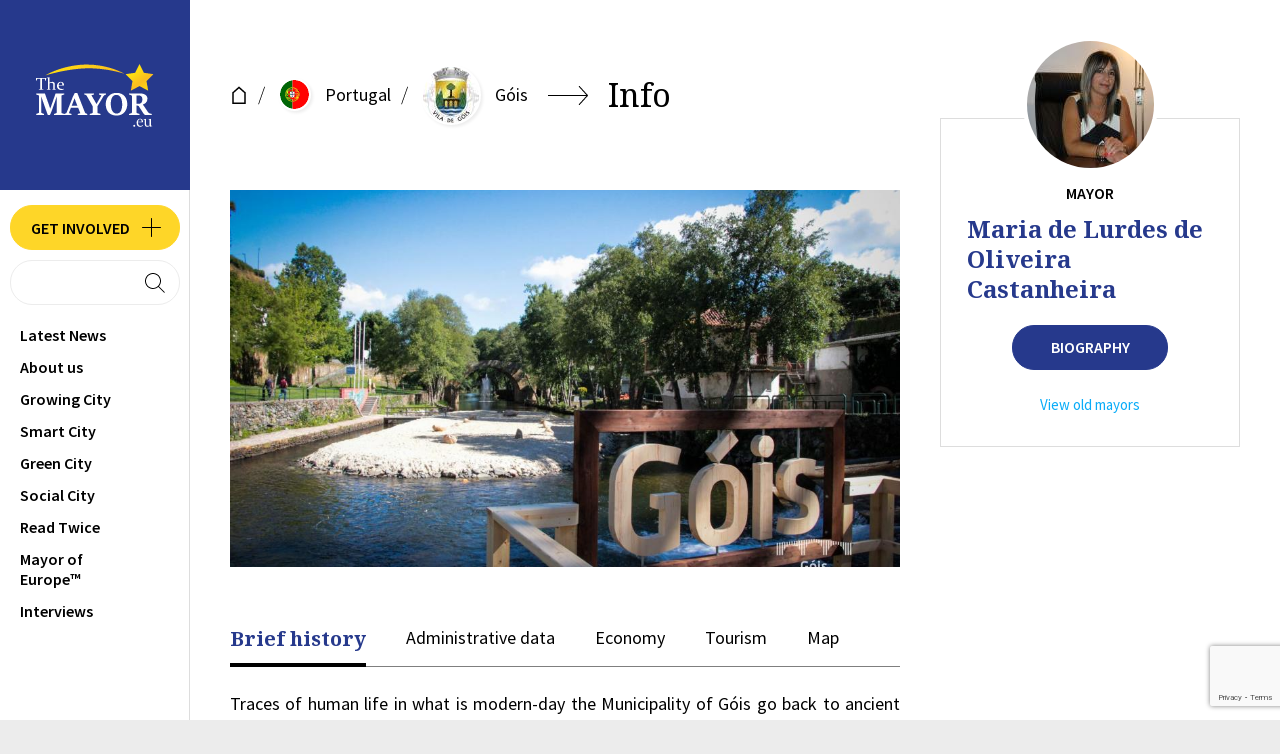

--- FILE ---
content_type: text/html; charset=UTF-8
request_url: https://www.themayor.eu/en/portugal/g-is/info
body_size: 14805
content:
<!doctype html> <html prefix="og: http://ogp.me/ns#" class="no-js" lang="en"> <head> <meta charset="utf-8"> <meta http-equiv="X-UA-Compatible" content="IE=edge"> <meta name="author" content="https://www.studiox.bg/"> <meta name="viewport" content="width=device-width, initial-scale=1, shrink-to-fit=no"> <meta name="msapplication-config" content="browserconfig.xml"> <title>Portugal - G&oacute;is - Info | EN</title> <meta name="description" content="Find out more about the history, economy, administrative data, tourism information, mayor, contacts and map of G&oacute;is Municipality in Portugal  | EN"> <meta name="keywords" content=""> <meta name="robots" content="index, follow"> <meta property="og:type" content="website" /> <meta property="og:locale" content="en"> <meta property="og:title" content="Portugal - G&oacute;is - Info | EN"> <meta property="og:description" content="Find out more about the history, economy, administrative data, tourism information, mayor, contacts and map of G&oacute;is Municipality in Portugal  | EN"> <meta property="og:keywords" content=""> <meta property="og:url" content="https://www.themayor.eu/en/portugal/g-is/info"> <meta property="og:image" content="https://www.themayor.eu/web/files/cities/331/main_image/thumb_1200x630_Gois.jpg"> <meta name="twitter:card" content="summary_large_image"> <meta name="twitter:site" content=""> <meta name="twitter:creator" content=""> <meta name="twitter:image" content="https://www.themayor.eu/web/files/cities/331/main_image/thumb_1200x630_Gois.jpg"> <meta name="twitter:title" content="Portugal - G&oacute;is - Info | EN"> <link rel="apple-touch-icon" sizes="57x57" href="/web/frontend/images/favicon/apple-icon-57x57.png"> <link rel="apple-touch-icon" sizes="60x60" href="/web/frontend/images/favicon/apple-icon-60x60.png"> <link rel="apple-touch-icon" sizes="72x72" href="/web/frontend/images/favicon/apple-icon-72x72.png"> <link rel="apple-touch-icon" sizes="76x76" href="/web/frontend/images/favicon/apple-icon-76x76.png"> <link rel="apple-touch-icon" sizes="114x114" href="/web/frontend/images/favicon/apple-icon-114x114.png"> <link rel="apple-touch-icon" sizes="120x120" href="/web/frontend/images/favicon/apple-icon-120x120.png"> <link rel="apple-touch-icon" sizes="144x144" href="/web/frontend/images/favicon/apple-icon-144x144.png"> <link rel="apple-touch-icon" sizes="152x152" href="/web/frontend/images/favicon/apple-icon-152x152.png"> <link rel="apple-touch-icon" sizes="180x180" href="/web/frontend/images/favicon/apple-icon-180x180.png"> <link rel="icon" type="image/png" sizes="192x192" href="/web/frontend/images/favicon/android-icon-192x192.png"> <link rel="icon" type="image/png" sizes="32x32" href="/web/frontend/images/favicon/favicon-32x32.png"> <link rel="icon" type="image/png" sizes="96x96" href="/web/frontend/images/favicon/favicon-96x96.png"> <link rel="icon" type="image/png" sizes="16x16" href="/web/frontend/images/favicon/favicon-16x16.png"> <meta name="msapplication-TileColor" content="#ffffff"> <meta name="msapplication-TileImage" content="/web/frontend/images/favicon/ms-icon-144x144.png"> <meta name="theme-color" content="#ffffff"> <link rel="stylesheet" href="/web/frontend/css/main.css"> <script src="https://cdn.onesignal.com/sdks/OneSignalSDK.js" async=""></script> <script>
            var OneSignal = window.OneSignal || [];
            OneSignal.push(function () {
                OneSignal.init({
                    appId: "46252db7-de45-47aa-82a4-a93e0fa89f89",
                    autoRegister: false,
                    notifyButton: {
                        enable: true,
                    },
                });
            });
        </script> <script>
    document.documentElement.classList.remove('no-js');
    var _root = '/';
    var _public = '/web/';
    var xhr_url = '/en/xhr';
    // detect touch screen
    touchDetect = function () {
        return 'ontouchstart' in window || navigator.maxTouchPoints;
    };
    if (touchDetect() == true) {
        document.documentElement.classList.remove('non-touch');
        document.documentElement.classList.add('touch');
    } else {
        document.documentElement.classList.add('non-touch');
        document.documentElement.classList.remove('touch');
    }
    var sliderOptions = {
        slider1: {
            autoplay: {
                delay: 2000,
            },
            loop: true,
            slidesPerView: 1,
            spaceBetween: 1,
            breakpoints: {
                480: {
                    slidesPerView: 2
                },
                768: {
                    slidesPerView: 3
                },
                1200: {
                    slidesPerView: 4
                }
            }
        },
        slider2: {
            slidesPerView: 1,
            spaceBetween: 50,
            breakpoints: {
                640: {
                    slidesPerView: 2,
                    slidesPerGroup: 2
                }
            }
        },
        slider3: {
            slidesPerView: 1,
            spaceBetween: 20,
            breakpoints: {
                640: {
                    slidesPerView: 2,
                    slidesPerGroup: 2
                }
            }
        }
    };
</script> <script>(function(w,d,s,l,i){w[l]=w[l]||[];w[l].push({'gtm.start': new Date().getTime(),event:'gtm.js'});var f=d.getElementsByTagName(s)[0], j=d.createElement(s),dl=l!='dataLayer'?'&l='+l:'';j.async=true;j.src= 'https://www.googletagmanager.com/gtm.js?id='+i+dl;f.parentNode.insertBefore(j,f)

; })(window,document,'script','dataLayer','GTM-T6C76B8');</script> <script src="https://www.google.com/recaptcha/api.js?render=6LejdtkZAAAAAMBOSQZ1ErBJhgnxj92o24c3vm9H"></script> <script id="mcjs">!function(c,h,i,m,p){m=c.createElement(h),p=c.getElementsByTagName(h)[0],m.async=1,m.src=i,p.parentNode.insertBefore(m,p)}(document,"script","https://chimpstatic.com/mcjs-connected/js/users/c56e6b7dcd7bbe0ac0e9bb698/3855c65620687e44826f107a0.js");</script> </head> <body> <noscript><iframe src="https://www.googletagmanager.com/ns.html?id=GTM-T6C76B8
" height="0" width="0" style="display:none;visibility:hidden"></iframe></noscript> <div class="site js-site"> <header class="header"> <a href="/en" title="TheMayor.EU" class="main-logo"> <img src="/web/frontend/images/site-logo.svg" alt="TheMayor.EU logo" /> <span class="visuallyhidden">TheMayor.EU logo</span> </a> <div class="header__content"> <a href="/en/f/add-city" title="Get involved" class="button button--accent button--padding-icon-r button--width-header"> <span class="button__text">Get involved</span> <svg class='icon icon--24x24'> <use xlink:href='/web/frontend/images/sprite/symbol-defs.svg#icon-size-24x24_5'></use> </svg> </a> <button type="button" class="button button--header-search js-menu-button js-trigger-focus" data-menu-id="search" data-focus-item-id="menu-search-input"> <span class="visuallyhidden">search button</span> <svg class="icon icon--24x24 icon--hidden-active"> <use xlink:href="/web/frontend/images/sprite/symbol-defs.svg#icon-size-24x24_2"></use> </svg> <svg class="icon icon--24x24 icon--visible-active"> <use xlink:href="/web/frontend/images/sprite/symbol-defs.svg#icon-size-24x24_3"></use> </svg> </button> <nav class="header-nav"> <button type="button" class="header__resp-button header__resp-button--nav js-menu-button" data-menu-id="main_nav"> <span class="visuallyhidden">nav button</span> <svg class="icon icon--24x24 icon--hidden-active"> <use xlink:href="/web/frontend/images/sprite/symbol-defs.svg#icon-size-24x24_8"></use> </svg> <svg class="icon icon--24x24 icon--visible-active"> <use xlink:href="/web/frontend/images/sprite/symbol-defs.svg#icon-size-24x24_3"></use> </svg> </button> <div class="header-nav__list-holder header__resp-dropdown js-menu-item" data-id="main_nav"> <ul class="header-nav__list megamenu js-megamenu"> <li class="header-nav__list-item"> <a href="/en/latest-news" title="Latest News" class="header-nav__link " data-menu-id="menu-item-0" >
                        Latest News
                    </a> </li> <li class="header-nav__list-item"> <a href="/en/about-us" title="Аbout us " class="header-nav__link js-menu-button" data-menu-id="menu-item-1" >
                        Аbout us 
                    </a> <button type="button" class="megamenu__button megamenu__button--inline js-megamenu-button"> <span class="visuallyhidden">megamenu button</span> <svg class="icon icon--12x12"> <use xlink:href="/web/frontend/images/sprite/symbol-defs.svg#icon-size-12x12_1"></use> </svg> </button> <ul class="header-nav__list"> <li class="header-nav__list-item"> <button type="button" class="megamenu__button js-megamenu-button"> <svg class="icon icon--rotate-180 icon--12x12"> <use xlink:href="/web/frontend/images/sprite/symbol-defs.svg#icon-size-12x12_1"></use> </svg>
                                    Back
                                </button> </li> <li class="header-nav__list-item"> <a href="/en/about-us/what-we-do" title="What we do" class="header-nav__link">
                                        What we do
                                    </a> </li> <li class="header-nav__list-item"> <a href="/en/about-us/team" title="Team" class="header-nav__link">
                                        Team
                                    </a> </li> <li class="header-nav__list-item"> <a href="/en/about-us/partners" title="Partners" class="header-nav__link">
                                        Partners
                                    </a> </li> <li class="header-nav__list-item"> <a href="/en/about-us/contacts" title="Contacts" class="header-nav__link">
                                        Contacts
                                    </a> </li> </ul> </li> <li class="header-nav__list-item"> <a href="/en/a/category/growing-city" title="Growing City" class="header-nav__link js-menu-button" data-menu-id="menu-item-2" >
                        Growing City
                    </a> </li> <li class="header-nav__list-item"> <a href="/en/a/category/smart-city" title="Smart City" class="header-nav__link js-menu-button" data-menu-id="menu-item-3" >
                        Smart City
                    </a> </li> <li class="header-nav__list-item"> <a href="/en/a/category/green-city" title="Green City" class="header-nav__link js-menu-button" data-menu-id="menu-item-4" >
                        Green City
                    </a> </li> <li class="header-nav__list-item"> <a href="/en/a/category/social-city" title="Social City" class="header-nav__link js-menu-button" data-menu-id="menu-item-5" >
                        Social City
                    </a> </li> <li class="header-nav__list-item"> <a href="/en/read-twice" title="Read Twice" class="header-nav__link " data-menu-id="menu-item-6" >
                        Read Twice
                    </a> </li> <li class="header-nav__list-item"> <a href="/en/mayor-of-europe" title="Mayor of Europe™" class="header-nav__link " data-menu-id="menu-item-7" >
                        Mayor of Europe™
                    </a> </li> <li class="header-nav__list-item"> <a href="/en/a/category/interviews" title="Interviews" class="header-nav__link js-menu-button" data-menu-id="menu-item-8" >
                        Interviews
                    </a> </li> </ul> </div> </nav> </div> </header> <div class="menu js-menu"> <div class="menu__item menu__item--type-1 js-menu-item" data-id="menu-item-1"> <button type="button" class="menu__item-close js-menu-item-close"> <span class="visuallyhidden">menu close</span> <svg class='icon icon--24x24'> <use xlink:href='/web/frontend/images/sprite/symbol-defs.svg#icon-size-24x24_3'></use> </svg> </button> <div class="menu__item-content"> <div class="menu__item-wrapper"> <div class="menu__item-grid"> <a href="/en/about-us/what-we-do" title="What we do" class="menu__box"> <div class="menu__box-icon"> <svg class='icon icon--48x48'> <use xlink:href='/web/frontend/images/sprite/symbol-defs.svg#icon-size-48x48_3'></use> </svg> </div> <div class="menu__box-content"> <h2 class="menu__box-title">What we do</h2> </div> </a> <a href="/en/about-us/team" title="Team" class="menu__box"> <div class="menu__box-icon"> <svg class='icon icon--48x48'> <use xlink:href='/web/frontend/images/sprite/symbol-defs.svg#icon-size-48x48_1'></use> </svg> </div> <div class="menu__box-content"> <h2 class="menu__box-title">Team</h2> </div> </a> <a href="/en/about-us/partners" title="Partners" class="menu__box"> <div class="menu__box-icon"> <svg class='icon icon--48x48'> <use xlink:href='/web/frontend/images/sprite/symbol-defs.svg#icon-size-48x48_2'></use> </svg> </div> <div class="menu__box-content"> <h2 class="menu__box-title">Partners</h2> </div> </a> <a href="/en/about-us/contacts" title="Contacts" class="menu__box"> <div class="menu__box-icon"> <svg class='icon icon--48x48'> <use xlink:href='/web/frontend/images/sprite/symbol-defs.svg#icon-size-48x48_4'></use> </svg> </div> <div class="menu__box-content"> <h2 class="menu__box-title">Contacts</h2> </div> </a> </div> </div> </div> </div> <div class="menu__item menu__item--type-3 js-menu-item" data-id="menu-item-2"> <button type="button" class="menu__item-close js-menu-item-close"> <span class="visuallyhidden">menu close</span> <svg class='icon icon--24x24'> <use xlink:href='/web/frontend/images/sprite/symbol-defs.svg#icon-size-24x24_3'></use> </svg> </button> <div class="menu__item-content"> <div class="menu__item-wrapper"> <div class="menu__item-grid"> <div class="menu-block"> <header class="menu-block__header"> <h2 class="menu-block__heading">Development</h2> <a href="/en/a/category/development" class="button button--simple">
                                    See all
                                </a> </header> <div class="menu-block__grid"> <article class="article article--type-5"> <a href="/en/a/view/thessaloniki-gets-ready-for-its-metro-launch-in-november-12792" title="Thessaloniki gets ready for its metro launch in November" class="article__img"> <img src="/web/frontend/images/placeholder-1x1.png" alt="image" data-src="/web/files/articles/12792/main_image/thumb_150x150_thesaloniki-metro-11zon.jpg" class="lazyload"> </a> <div class="article__content"> <span class="article__tag">
                                                    Greece / Thessaloniki  / Development / Mobility
                                                </span> <h3 class="article__heading"> <a href="/en/a/view/thessaloniki-gets-ready-for-its-metro-launch-in-november-12792" title="Thessaloniki gets ready for its metro launch in November">
                                                    Thessaloniki gets ready for its metro launch in November
                                                </a> </h3> <p class="article__summary">The underground rapid transit lines have been under construction for almost two decades due to various project delays</p> <div class="article-info"> <div class="article-info__grid"> <div class="article-info__grid-item"> <div class="article-info__item"> <i class="article-info__item-icon"> <svg class='icon icon--12x12'> <use xlink:href='/web/frontend/images/sprite/symbol-defs.svg#icon-size-12x12_2'></use> </svg> </i> <time datetime="2024-09-30 13:49:18" class="article-info__item-text">Sep 30, 2024 13:49</time> </div> </div> </div> </div> </div> </article> <article class="article article--type-5"> <a href="/en/a/view/these-elements-will-crown-the-sagrada-familia-in-barcelona-for-the-highest-viewpoint-in-the-city-12784" title="These elements will crown the Sagrada Familia in Barcelona for the highest viewpoint in the city" class="article__img"> <img src="/web/frontend/images/placeholder-1x1.png" alt="image" data-src="/web/files/articles/12784/main_image/thumb_150x150_sagrada-cross-1-11zon.jpg" class="lazyload"> </a> <div class="article__content"> <span class="article__tag">
                                                    Spain / Barcelona  /  Culture and Tourism / Development
                                                </span> <h3 class="article__heading"> <a href="/en/a/view/these-elements-will-crown-the-sagrada-familia-in-barcelona-for-the-highest-viewpoint-in-the-city-12784" title="These elements will crown the Sagrada Familia in Barcelona for the highest viewpoint in the city">
                                                    These elements will crown the Sagrada Familia in Barcelona for the highest viewpoint in the city
                                                </a> </h3> <p class="article__summary">The cross pinnacle on the Tower of Jesus Christ will be ready to receive visitors in 2026 on the centennial of Gaudi’s death</p> <div class="article-info"> <div class="article-info__grid"> <div class="article-info__grid-item"> <div class="article-info__item"> <i class="article-info__item-icon"> <svg class='icon icon--12x12'> <use xlink:href='/web/frontend/images/sprite/symbol-defs.svg#icon-size-12x12_2'></use> </svg> </i> <time datetime="2024-09-20 17:36:43" class="article-info__item-text">Sep 20, 2024 17:36</time> </div> </div> </div> </div> </div> </article> </div> </div> <div class="menu-block"> <header class="menu-block__header"> <h2 class="menu-block__heading">Economy and Finance</h2> <a href="/en/a/category/economy-and-finance" class="button button--simple">
                                    See all
                                </a> </header> <div class="menu-block__grid"> <article class="article article--type-5"> <a href="/en/a/view/shops-in-this-bordeaux-suburb-accept-cryptocurrency-as-payment-12786" title="Shops in this Bordeaux suburb accept cryptocurrency as payment" class="article__img"> <img src="/web/frontend/images/placeholder-1x1.png" alt="image" data-src="/web/files/articles/12786/main_image/thumb_150x150_bitcoin-shopping-11zon.jpg" class="lazyload"> </a> <div class="article__content"> <span class="article__tag">
                                                    France / Digital transformation / Economy and Finance
                                                </span> <h3 class="article__heading"> <a href="/en/a/view/shops-in-this-bordeaux-suburb-accept-cryptocurrency-as-payment-12786" title="Shops in this Bordeaux suburb accept cryptocurrency as payment">
                                                    Shops in this Bordeaux suburb accept cryptocurrency as payment
                                                </a> </h3> <p class="article__summary">Now you can get your wine in Talence by paying directly in Bitcoin</p> <div class="article-info"> <div class="article-info__grid"> <div class="article-info__grid-item"> <div class="article-info__item"> <i class="article-info__item-icon"> <svg class='icon icon--12x12'> <use xlink:href='/web/frontend/images/sprite/symbol-defs.svg#icon-size-12x12_2'></use> </svg> </i> <time datetime="2024-09-24 16:47:46" class="article-info__item-text">Sep 24, 2024 16:47</time> </div> </div> </div> </div> </div> </article> <article class="article article--type-5"> <a href="/en/a/view/next-year-germany-s-deutschlandticket-will-cost-58-euros-12785" title="Next year, Germany's Deutschlandticket will cost 58 euros" class="article__img"> <img src="/web/frontend/images/placeholder-1x1.png" alt="image" data-src="/web/files/articles/12785/main_image/thumb_150x150_ditcket-11zon.jpg" class="lazyload"> </a> <div class="article__content"> <span class="article__tag">
                                                    Germany / Economy and Finance / Mobility
                                                </span> <h3 class="article__heading"> <a href="/en/a/view/next-year-germany-s-deutschlandticket-will-cost-58-euros-12785" title="Next year, Germany's Deutschlandticket will cost 58 euros">
                                                    Next year, Germany's Deutschlandticket will cost 58 euros
                                                </a> </h3> <p class="article__summary">That’s because the state has to spend money on updating the railway infrastructure rather than subsidizing the cost of the popular pass </p> <div class="article-info"> <div class="article-info__grid"> <div class="article-info__grid-item"> <div class="article-info__item"> <i class="article-info__item-icon"> <svg class='icon icon--12x12'> <use xlink:href='/web/frontend/images/sprite/symbol-defs.svg#icon-size-12x12_2'></use> </svg> </i> <time datetime="2024-09-24 13:27:11" class="article-info__item-text">Sep 24, 2024 13:27</time> </div> </div> </div> </div> </div> </article> </div> </div> <div class="menu-block"> <header class="menu-block__header"> <h2 class="menu-block__heading">Politics and Reforms</h2> <a href="/en/a/category/politics-and-reforms" class="button button--simple">
                                    See all
                                </a> </header> <div class="menu-block__grid"> <article class="article article--type-5"> <a href="/en/a/view/voters-in-a-bavarian-town-elected-a-mayor-whose-name-wasn-t-on-the-ballot-12775" title="Voters in a Bavarian town elected a mayor whose name wasn’t on the ballot" class="article__img"> <img src="/web/frontend/images/placeholder-1x1.png" alt="image" data-src="/web/files/articles/12775/main_image/thumb_150x150_ballot-tick-11zon.jpg" class="lazyload"> </a> <div class="article__content"> <span class="article__tag">
                                                    Germany / Politics and Reforms
                                                </span> <h3 class="article__heading"> <a href="/en/a/view/voters-in-a-bavarian-town-elected-a-mayor-whose-name-wasn-t-on-the-ballot-12775" title="Voters in a Bavarian town elected a mayor whose name wasn’t on the ballot">
                                                    Voters in a Bavarian town elected a mayor whose name wasn’t on the ballot
                                                </a> </h3> <p class="article__summary">Steffen Romstöck said that he would respect the residents’ choice and would take over the helm of the municipality, even if he didn’t run</p> <div class="article-info"> <div class="article-info__grid"> <div class="article-info__grid-item"> <div class="article-info__item"> <i class="article-info__item-icon"> <svg class='icon icon--12x12'> <use xlink:href='/web/frontend/images/sprite/symbol-defs.svg#icon-size-12x12_2'></use> </svg> </i> <time datetime="2024-09-18 13:50:33" class="article-info__item-text">Sep 18, 2024 13:50</time> </div> </div> </div> </div> </div> </article> <article class="article article--type-5"> <a href="/en/a/view/athens-to-ban-new-short-term-lets-12773" title="Athens to ban new short-term lets" class="article__img"> <img src="/web/frontend/images/placeholder-1x1.png" alt="image" data-src="/web/files/articles/12773/main_image/thumb_150x150_athens-houses-11zon.jpg" class="lazyload"> </a> <div class="article__content"> <span class="article__tag">
                                                    Greece / Athens /  Culture and Tourism / Politics and Reforms
                                                </span> <h3 class="article__heading"> <a href="/en/a/view/athens-to-ban-new-short-term-lets-12773" title="Athens to ban new short-term lets">
                                                    Athens to ban new short-term lets
                                                </a> </h3> <p class="article__summary">The measure, which will come into force from 1 January 2025, will be partial and temporary…for now</p> <div class="article-info"> <div class="article-info__grid"> <div class="article-info__grid-item"> <div class="article-info__item"> <i class="article-info__item-icon"> <svg class='icon icon--12x12'> <use xlink:href='/web/frontend/images/sprite/symbol-defs.svg#icon-size-12x12_2'></use> </svg> </i> <time datetime="2024-09-17 16:22:59" class="article-info__item-text">Sep 17, 2024 16:22</time> </div> </div> </div> </div> </div> </article> </div> </div> </div> </div> </div> </div> <div class="menu__item menu__item--type-3 js-menu-item" data-id="menu-item-3"> <button type="button" class="menu__item-close js-menu-item-close"> <span class="visuallyhidden">menu close</span> <svg class='icon icon--24x24'> <use xlink:href='/web/frontend/images/sprite/symbol-defs.svg#icon-size-24x24_3'></use> </svg> </button> <div class="menu__item-content"> <div class="menu__item-wrapper"> <div class="menu__item-grid"> <div class="menu-block"> <header class="menu-block__header"> <h2 class="menu-block__heading">Innovation and Research</h2> <a href="/en/a/category/innovation-and-research" class="button button--simple">
                                    See all
                                </a> </header> <div class="menu-block__grid"> <article class="article article--type-5"> <a href="/en/a/view/brussels-tries-out-a-novel-rooftop-wind-turbine-suitable-for-cities-12790" title="Brussels tries out a novel rooftop wind turbine suitable for cities" class="article__img"> <img src="/web/frontend/images/placeholder-1x1.png" alt="image" data-src="/web/files/articles/12790/main_image/thumb_150x150_renewind-pic-1-11zon.jpeg" class="lazyload"> </a> <div class="article__content"> <span class="article__tag">
                                                    Belgium / Brussels / Energy efficiency / Innovation and Research
                                                </span> <h3 class="article__heading"> <a href="/en/a/view/brussels-tries-out-a-novel-rooftop-wind-turbine-suitable-for-cities-12790" title="Brussels tries out a novel rooftop wind turbine suitable for cities">
                                                    Brussels tries out a novel rooftop wind turbine suitable for cities
                                                </a> </h3> <p class="article__summary">Rethinking renewable energy sources for the urban landscape</p> <div class="article-info"> <div class="article-info__grid"> <div class="article-info__grid-item"> <div class="article-info__item"> <i class="article-info__item-icon"> <svg class='icon icon--12x12'> <use xlink:href='/web/frontend/images/sprite/symbol-defs.svg#icon-size-12x12_2'></use> </svg> </i> <time datetime="2024-09-27 12:52:46" class="article-info__item-text">Sep 27, 2024 12:52</time> </div> </div> </div> </div> </div> </article> <article class="article article--type-5"> <a href="/en/a/view/ai-powered-drones-in-finland-could-patrol-the-skies-in-search-of-wildfires-12783" title="AI-powered drones in Finland could patrol the skies in search of wildfires" class="article__img"> <img src="/web/frontend/images/placeholder-1x1.png" alt="image" data-src="/web/files/articles/12783/main_image/thumb_150x150_drone-ai.jpg" class="lazyload"> </a> <div class="article__content"> <span class="article__tag">
                                                    Finland / Innovation and Research
                                                </span> <h3 class="article__heading"> <a href="/en/a/view/ai-powered-drones-in-finland-could-patrol-the-skies-in-search-of-wildfires-12783" title="AI-powered drones in Finland could patrol the skies in search of wildfires">
                                                    AI-powered drones in Finland could patrol the skies in search of wildfires
                                                </a> </h3> <p class="article__summary">But operating them is still illegal under the country’s legislation</p> <div class="article-info"> <div class="article-info__grid"> <div class="article-info__grid-item"> <div class="article-info__item"> <i class="article-info__item-icon"> <svg class='icon icon--12x12'> <use xlink:href='/web/frontend/images/sprite/symbol-defs.svg#icon-size-12x12_2'></use> </svg> </i> <time datetime="2024-09-20 16:33:07" class="article-info__item-text">Sep 20, 2024 16:33</time> </div> </div> </div> </div> </div> </article> </div> </div> <div class="menu-block"> <header class="menu-block__header"> <h2 class="menu-block__heading">Digital transformation</h2> <a href="/en/a/category/digital-transformation" class="button button--simple">
                                    See all
                                </a> </header> <div class="menu-block__grid"> <article class="article article--type-5"> <a href="/en/a/view/new-digital-map-showcases-creative-energy-solutions-across-europe-12788" title="New digital map showcases creative energy solutions across Europe" class="article__img"> <img src="/web/frontend/images/placeholder-1x1.png" alt="image" data-src="/web/files/articles/12788/main_image/thumb_150x150_bff-map.png" class="lazyload"> </a> <div class="article__content"> <span class="article__tag">
                                                    Digital transformation / Energy efficiency
                                                </span> <h3 class="article__heading"> <a href="/en/a/view/new-digital-map-showcases-creative-energy-solutions-across-europe-12788" title="New digital map showcases creative energy solutions across Europe">
                                                    New digital map showcases creative energy solutions across Europe
                                                </a> </h3> <p class="article__summary">The examples, compiled by Beyond Fossil Fuels, can inform and inspire communities and entrepreneurs that still feel trepidation at the prospect of energy transition</p> <div class="article-info"> <div class="article-info__grid"> <div class="article-info__grid-item"> <div class="article-info__item"> <i class="article-info__item-icon"> <svg class='icon icon--12x12'> <use xlink:href='/web/frontend/images/sprite/symbol-defs.svg#icon-size-12x12_2'></use> </svg> </i> <time datetime="2024-09-26 14:09:11" class="article-info__item-text">Sep 26, 2024 14:09</time> </div> </div> </div> </div> </div> </article> <article class="article article--type-5"> <a href="/en/a/view/shops-in-this-bordeaux-suburb-accept-cryptocurrency-as-payment-12786" title="Shops in this Bordeaux suburb accept cryptocurrency as payment" class="article__img"> <img src="/web/frontend/images/placeholder-1x1.png" alt="image" data-src="/web/files/articles/12786/main_image/thumb_150x150_bitcoin-shopping-11zon.jpg" class="lazyload"> </a> <div class="article__content"> <span class="article__tag">
                                                    France / Digital transformation / Economy and Finance
                                                </span> <h3 class="article__heading"> <a href="/en/a/view/shops-in-this-bordeaux-suburb-accept-cryptocurrency-as-payment-12786" title="Shops in this Bordeaux suburb accept cryptocurrency as payment">
                                                    Shops in this Bordeaux suburb accept cryptocurrency as payment
                                                </a> </h3> <p class="article__summary">Now you can get your wine in Talence by paying directly in Bitcoin</p> <div class="article-info"> <div class="article-info__grid"> <div class="article-info__grid-item"> <div class="article-info__item"> <i class="article-info__item-icon"> <svg class='icon icon--12x12'> <use xlink:href='/web/frontend/images/sprite/symbol-defs.svg#icon-size-12x12_2'></use> </svg> </i> <time datetime="2024-09-24 16:47:46" class="article-info__item-text">Sep 24, 2024 16:47</time> </div> </div> </div> </div> </div> </article> </div> </div> </div> </div> </div> </div> <div class="menu__item menu__item--type-3 js-menu-item" data-id="menu-item-4"> <button type="button" class="menu__item-close js-menu-item-close"> <span class="visuallyhidden">menu close</span> <svg class='icon icon--24x24'> <use xlink:href='/web/frontend/images/sprite/symbol-defs.svg#icon-size-24x24_3'></use> </svg> </button> <div class="menu__item-content"> <div class="menu__item-wrapper"> <div class="menu__item-grid"> <div class="menu-block"> <header class="menu-block__header"> <h2 class="menu-block__heading">Energy efficiency</h2> <a href="/en/a/category/energy-efficiency" class="button button--simple">
                                    See all
                                </a> </header> <div class="menu-block__grid"> <article class="article article--type-5"> <a href="/en/a/view/brussels-tries-out-a-novel-rooftop-wind-turbine-suitable-for-cities-12790" title="Brussels tries out a novel rooftop wind turbine suitable for cities" class="article__img"> <img src="/web/frontend/images/placeholder-1x1.png" alt="image" data-src="/web/files/articles/12790/main_image/thumb_150x150_renewind-pic-1-11zon.jpeg" class="lazyload"> </a> <div class="article__content"> <span class="article__tag">
                                                    Belgium / Brussels / Energy efficiency / Innovation and Research
                                                </span> <h3 class="article__heading"> <a href="/en/a/view/brussels-tries-out-a-novel-rooftop-wind-turbine-suitable-for-cities-12790" title="Brussels tries out a novel rooftop wind turbine suitable for cities">
                                                    Brussels tries out a novel rooftop wind turbine suitable for cities
                                                </a> </h3> <p class="article__summary">Rethinking renewable energy sources for the urban landscape</p> <div class="article-info"> <div class="article-info__grid"> <div class="article-info__grid-item"> <div class="article-info__item"> <i class="article-info__item-icon"> <svg class='icon icon--12x12'> <use xlink:href='/web/frontend/images/sprite/symbol-defs.svg#icon-size-12x12_2'></use> </svg> </i> <time datetime="2024-09-27 12:52:46" class="article-info__item-text">Sep 27, 2024 12:52</time> </div> </div> </div> </div> </div> </article> <article class="article article--type-5"> <a href="/en/a/view/new-digital-map-showcases-creative-energy-solutions-across-europe-12788" title="New digital map showcases creative energy solutions across Europe" class="article__img"> <img src="/web/frontend/images/placeholder-1x1.png" alt="image" data-src="/web/files/articles/12788/main_image/thumb_150x150_bff-map.png" class="lazyload"> </a> <div class="article__content"> <span class="article__tag">
                                                    Digital transformation / Energy efficiency
                                                </span> <h3 class="article__heading"> <a href="/en/a/view/new-digital-map-showcases-creative-energy-solutions-across-europe-12788" title="New digital map showcases creative energy solutions across Europe">
                                                    New digital map showcases creative energy solutions across Europe
                                                </a> </h3> <p class="article__summary">The examples, compiled by Beyond Fossil Fuels, can inform and inspire communities and entrepreneurs that still feel trepidation at the prospect of energy transition</p> <div class="article-info"> <div class="article-info__grid"> <div class="article-info__grid-item"> <div class="article-info__item"> <i class="article-info__item-icon"> <svg class='icon icon--12x12'> <use xlink:href='/web/frontend/images/sprite/symbol-defs.svg#icon-size-12x12_2'></use> </svg> </i> <time datetime="2024-09-26 14:09:11" class="article-info__item-text">Sep 26, 2024 14:09</time> </div> </div> </div> </div> </div> </article> </div> </div> <div class="menu-block"> <header class="menu-block__header"> <h2 class="menu-block__heading">Mobility</h2> <a href="/en/a/category/mobility" class="button button--simple">
                                    See all
                                </a> </header> <div class="menu-block__grid"> <article class="article article--type-5"> <a href="/en/a/view/thessaloniki-gets-ready-for-its-metro-launch-in-november-12792" title="Thessaloniki gets ready for its metro launch in November" class="article__img"> <img src="/web/frontend/images/placeholder-1x1.png" alt="image" data-src="/web/files/articles/12792/main_image/thumb_150x150_thesaloniki-metro-11zon.jpg" class="lazyload"> </a> <div class="article__content"> <span class="article__tag">
                                                    Greece / Thessaloniki  / Development / Mobility
                                                </span> <h3 class="article__heading"> <a href="/en/a/view/thessaloniki-gets-ready-for-its-metro-launch-in-november-12792" title="Thessaloniki gets ready for its metro launch in November">
                                                    Thessaloniki gets ready for its metro launch in November
                                                </a> </h3> <p class="article__summary">The underground rapid transit lines have been under construction for almost two decades due to various project delays</p> <div class="article-info"> <div class="article-info__grid"> <div class="article-info__grid-item"> <div class="article-info__item"> <i class="article-info__item-icon"> <svg class='icon icon--12x12'> <use xlink:href='/web/frontend/images/sprite/symbol-defs.svg#icon-size-12x12_2'></use> </svg> </i> <time datetime="2024-09-30 13:49:18" class="article-info__item-text">Sep 30, 2024 13:49</time> </div> </div> </div> </div> </div> </article> <article class="article article--type-5"> <a href="/en/a/view/mannheim-debuts-longest-tram-in-the-world-12791" title="Mannheim debuts longest tram in the world" class="article__img"> <img src="/web/frontend/images/placeholder-1x1.png" alt="image" data-src="/web/files/articles/12791/main_image/thumb_150x150_longest-tram-11zon.jpg" class="lazyload"> </a> <div class="article__content"> <span class="article__tag">
                                                    Germany / Mobility
                                                </span> <h3 class="article__heading"> <a href="/en/a/view/mannheim-debuts-longest-tram-in-the-world-12791" title="Mannheim debuts longest tram in the world">
                                                    Mannheim debuts longest tram in the world
                                                </a> </h3> <p class="article__summary">Plus, it has a unique modular design that allows it to be shortened and lengthened like a train</p> <div class="article-info"> <div class="article-info__grid"> <div class="article-info__grid-item"> <div class="article-info__item"> <i class="article-info__item-icon"> <svg class='icon icon--12x12'> <use xlink:href='/web/frontend/images/sprite/symbol-defs.svg#icon-size-12x12_2'></use> </svg> </i> <time datetime="2024-09-27 17:03:06" class="article-info__item-text">Sep 27, 2024 17:03</time> </div> </div> </div> </div> </div> </article> </div> </div> <div class="menu-block"> <header class="menu-block__header"> <h2 class="menu-block__heading">Public Spaces</h2> <a href="/en/a/category/public-spaces" class="button button--simple">
                                    See all
                                </a> </header> <div class="menu-block__grid"> <article class="article article--type-5"> <a href="/en/a/view/the-olympic-rings-have-left-the-eiffel-tower-but-they-ll-be-back-12794" title="The Olympic Rings have left the Eiffel Tower, but they’ll be back" class="article__img"> <img src="/web/frontend/images/placeholder-1x1.png" alt="image" data-src="/web/files/articles/12794/main_image/thumb_150x150_eiffel-ringss-11zon.jpg" class="lazyload"> </a> <div class="article__content"> <span class="article__tag">
                                                    France / Paris /  Culture and Tourism / Public Spaces
                                                </span> <h3 class="article__heading"> <a href="/en/a/view/the-olympic-rings-have-left-the-eiffel-tower-but-they-ll-be-back-12794" title="The Olympic Rings have left the Eiffel Tower, but they’ll be back">
                                                    The Olympic Rings have left the Eiffel Tower, but they’ll be back
                                                </a> </h3> <p class="article__summary">At least, that’s the promise made by the mayor of Paris, Anne Hidalgo</p> <div class="article-info"> <div class="article-info__grid"> <div class="article-info__grid-item"> <div class="article-info__item"> <i class="article-info__item-icon"> <svg class='icon icon--12x12'> <use xlink:href='/web/frontend/images/sprite/symbol-defs.svg#icon-size-12x12_2'></use> </svg> </i> <time datetime="2024-09-30 17:57:18" class="article-info__item-text">Sep 30, 2024 17:57</time> </div> </div> </div> </div> </div> </article> <article class="article article--type-5"> <a href="/en/a/view/marseille-is-home-to-this-year-s-coolest-neighbourhood-in-the-world-12789" title="Marseille is home to this year's coolest neighbourhood in the world" class="article__img"> <img src="/web/frontend/images/placeholder-1x1.png" alt="image" data-src="/web/files/articles/12789/main_image/thumb_150x150_cours-julien-11zon.jpg" class="lazyload"> </a> <div class="article__content"> <span class="article__tag">
                                                    France /  Culture and Tourism / Public Spaces
                                                </span> <h3 class="article__heading"> <a href="/en/a/view/marseille-is-home-to-this-year-s-coolest-neighbourhood-in-the-world-12789" title="Marseille is home to this year's coolest neighbourhood in the world">
                                                    Marseille is home to this year's coolest neighbourhood in the world
                                                </a> </h3> <p class="article__summary">Despite its church-y name, the district has long been known as the hangout spot for the artsy crowds</p> <div class="article-info"> <div class="article-info__grid"> <div class="article-info__grid-item"> <div class="article-info__item"> <i class="article-info__item-icon"> <svg class='icon icon--12x12'> <use xlink:href='/web/frontend/images/sprite/symbol-defs.svg#icon-size-12x12_2'></use> </svg> </i> <time datetime="2024-09-26 17:37:33" class="article-info__item-text">Sep 26, 2024 17:37</time> </div> </div> </div> </div> </div> </article> </div> </div> </div> </div> </div> </div> <div class="menu__item menu__item--type-3 js-menu-item" data-id="menu-item-5"> <button type="button" class="menu__item-close js-menu-item-close"> <span class="visuallyhidden">menu close</span> <svg class='icon icon--24x24'> <use xlink:href='/web/frontend/images/sprite/symbol-defs.svg#icon-size-24x24_3'></use> </svg> </button> <div class="menu__item-content"> <div class="menu__item-wrapper"> <div class="menu__item-grid"> <div class="menu-block"> <header class="menu-block__header"> <h2 class="menu-block__heading"> Culture and Tourism</h2> <a href="/en/a/category/culture-and-tourism" class="button button--simple">
                                    See all
                                </a> </header> <div class="menu-block__grid"> <article class="article article--type-5"> <a href="/en/a/view/the-olympic-rings-have-left-the-eiffel-tower-but-they-ll-be-back-12794" title="The Olympic Rings have left the Eiffel Tower, but they’ll be back" class="article__img"> <img src="/web/frontend/images/placeholder-1x1.png" alt="image" data-src="/web/files/articles/12794/main_image/thumb_150x150_eiffel-ringss-11zon.jpg" class="lazyload"> </a> <div class="article__content"> <span class="article__tag">
                                                    France / Paris /  Culture and Tourism / Public Spaces
                                                </span> <h3 class="article__heading"> <a href="/en/a/view/the-olympic-rings-have-left-the-eiffel-tower-but-they-ll-be-back-12794" title="The Olympic Rings have left the Eiffel Tower, but they’ll be back">
                                                    The Olympic Rings have left the Eiffel Tower, but they’ll be back
                                                </a> </h3> <p class="article__summary">At least, that’s the promise made by the mayor of Paris, Anne Hidalgo</p> <div class="article-info"> <div class="article-info__grid"> <div class="article-info__grid-item"> <div class="article-info__item"> <i class="article-info__item-icon"> <svg class='icon icon--12x12'> <use xlink:href='/web/frontend/images/sprite/symbol-defs.svg#icon-size-12x12_2'></use> </svg> </i> <time datetime="2024-09-30 17:57:18" class="article-info__item-text">Sep 30, 2024 17:57</time> </div> </div> </div> </div> </div> </article> <article class="article article--type-5"> <a href="/en/a/view/oldest-inn-in-catalonia-marked-500-years-of-non-stop-business-12793" title="Oldest inn in Catalonia marked 500 years of non-stop business" class="article__img"> <img src="/web/frontend/images/placeholder-1x1.png" alt="image" data-src="/web/files/articles/12793/main_image/thumb_150x150_hostal-de-pinos-11zon.jpg" class="lazyload"> </a> <div class="article__content"> <span class="article__tag">
                                                    Spain /  Culture and Tourism
                                                </span> <h3 class="article__heading"> <a href="/en/a/view/oldest-inn-in-catalonia-marked-500-years-of-non-stop-business-12793" title="Oldest inn in Catalonia marked 500 years of non-stop business">
                                                    Oldest inn in Catalonia marked 500 years of non-stop business
                                                </a> </h3> <p class="article__summary">Hostal de Pinós is located in the geographical centre of the autonomous region</p> <div class="article-info"> <div class="article-info__grid"> <div class="article-info__grid-item"> <div class="article-info__item"> <i class="article-info__item-icon"> <svg class='icon icon--12x12'> <use xlink:href='/web/frontend/images/sprite/symbol-defs.svg#icon-size-12x12_2'></use> </svg> </i> <time datetime="2024-09-30 16:57:01" class="article-info__item-text">Sep 30, 2024 16:57</time> </div> </div> </div> </div> </div> </article> </div> </div> <div class="menu-block"> <header class="menu-block__header"> <h2 class="menu-block__heading">Education and Sport</h2> <a href="/en/a/category/education-and-sport" class="button button--simple">
                                    See all
                                </a> </header> <div class="menu-block__grid"> <article class="article article--type-5"> <a href="/en/a/view/here-are-europe-s-5-best-student-cities-12781" title="Here are Europe’s 5 best student cities" class="article__img"> <img src="/web/frontend/images/placeholder-1x1.png" alt="image" data-src="/web/files/articles/12781/main_image/thumb_150x150_uni-students-11zon.jpg" class="lazyload"> </a> <div class="article__content"> <span class="article__tag">
                                                    Budapest / Prague / Education and Sport / Social City
                                                </span> <h3 class="article__heading"> <a href="/en/a/view/here-are-europe-s-5-best-student-cities-12781" title="Here are Europe’s 5 best student cities">
                                                    Here are Europe’s 5 best student cities
                                                </a> </h3> <p class="article__summary">On the eve of the new academic year, the ranking considers several distinct but essential factors</p> <div class="article-info"> <div class="article-info__grid"> <div class="article-info__grid-item"> <div class="article-info__item"> <i class="article-info__item-icon"> <svg class='icon icon--12x12'> <use xlink:href='/web/frontend/images/sprite/symbol-defs.svg#icon-size-12x12_2'></use> </svg> </i> <time datetime="2024-09-19 17:47:03" class="article-info__item-text">Sep 19, 2024 17:47</time> </div> </div> </div> </div> </div> </article> <article class="article article--type-5"> <a href="/en/a/view/kicking-for-the-future-how-football-clubs-are-creating-sustainable-urban-spaces-12778" title="Kicking for the Future: How Football Clubs are Creating Sustainable Urban Spaces" class="article__img"> <img src="/web/frontend/images/placeholder-1x1.png" alt="image" data-src="/web/files/articles/12778/main_image/thumb_150x150_nbs-edu-world-article-image3-fotor-20240919101241.jpg" class="lazyload"> </a> <div class="article__content"> <span class="article__tag">
                                                    Education and Sport
                                                </span> <h3 class="article__heading"> <a href="/en/a/view/kicking-for-the-future-how-football-clubs-are-creating-sustainable-urban-spaces-12778" title="Kicking for the Future: How Football Clubs are Creating Sustainable Urban Spaces">
                                                    Kicking for the Future: How Football Clubs are Creating Sustainable Urban Spaces
                                                </a> </h3> <p class="article__summary"></p> <div class="article-info"> <div class="article-info__grid"> <div class="article-info__grid-item"> <div class="article-info__item"> <i class="article-info__item-icon"> <svg class='icon icon--12x12'> <use xlink:href='/web/frontend/images/sprite/symbol-defs.svg#icon-size-12x12_2'></use> </svg> </i> <time datetime="2024-09-19 10:06:44" class="article-info__item-text">Sep 19, 2024 10:06</time> </div> </div> </div> </div> </div> </article> </div> </div> <div class="menu-block"> <header class="menu-block__header"> <h2 class="menu-block__heading">Welfare and Health</h2> <a href="/en/a/category/welfare-and-health" class="button button--simple">
                                    See all
                                </a> </header> <div class="menu-block__grid"> <article class="article article--type-5"> <a href="/en/a/view/shhh-belgian-railways-introduce-silent-compartments-on-board-12787" title="Shhh!: Belgian railways introduce silent compartments on board" class="article__img"> <img src="/web/frontend/images/placeholder-1x1.png" alt="image" data-src="/web/files/articles/12787/main_image/thumb_150x150_silent-zone-11zon.jpg" class="lazyload"> </a> <div class="article__content"> <span class="article__tag">
                                                    Belgium / Mobility / Welfare and Health
                                                </span> <h3 class="article__heading"> <a href="/en/a/view/shhh-belgian-railways-introduce-silent-compartments-on-board-12787" title="Shhh!: Belgian railways introduce silent compartments on board">
                                                    Shhh!: Belgian railways introduce silent compartments on board
                                                </a> </h3> <p class="article__summary">Following a successful trial phase, these quiet areas will now be available on all main routes in the country</p> <div class="article-info"> <div class="article-info__grid"> <div class="article-info__grid-item"> <div class="article-info__item"> <i class="article-info__item-icon"> <svg class='icon icon--12x12'> <use xlink:href='/web/frontend/images/sprite/symbol-defs.svg#icon-size-12x12_2'></use> </svg> </i> <time datetime="2024-09-24 18:04:06" class="article-info__item-text">Sep 24, 2024 18:04</time> </div> </div> </div> </div> </div> </article> <article class="article article--type-5"> <a href="/en/a/view/check-out-these-sleeping-pods-at-the-university-of-lille-library-12765" title="Check out these sleeping pods at the University of Lille library" class="article__img"> <img src="/web/frontend/images/placeholder-1x1.png" alt="image" data-src="/web/files/articles/12765/main_image/thumb_150x150_lille-sleep-pod-11zon.jpg" class="lazyload"> </a> <div class="article__content"> <span class="article__tag">
                                                    France / Education and Sport / Welfare and Health
                                                </span> <h3 class="article__heading"> <a href="/en/a/view/check-out-these-sleeping-pods-at-the-university-of-lille-library-12765" title="Check out these sleeping pods at the University of Lille library">
                                                    Check out these sleeping pods at the University of Lille library
                                                </a> </h3> <p class="article__summary">The academic institution shows a deeper understanding of the well-being of its students</p> <div class="article-info"> <div class="article-info__grid"> <div class="article-info__grid-item"> <div class="article-info__item"> <i class="article-info__item-icon"> <svg class='icon icon--12x12'> <use xlink:href='/web/frontend/images/sprite/symbol-defs.svg#icon-size-12x12_2'></use> </svg> </i> <time datetime="2024-09-12 16:24:19" class="article-info__item-text">Sep 12, 2024 16:24</time> </div> </div> </div> </div> </div> </article> </div> </div> </div> </div> </div> </div> <div class="menu__item menu__item--type-2 js-menu-item" data-id="menu-item-8"> <button type="button" class="menu__item-close js-menu-item-close"> <span class="visuallyhidden">menu close</span> <svg class='icon icon--24x24'> <use xlink:href='/web/frontend/images/sprite/symbol-defs.svg#icon-size-24x24_3'></use> </svg> </button> <div class="menu__item-content"> <div class="menu__item-wrapper"> <div class="menu__item-grid"> <article class="article article--type-6"> <a href="/en/a/view/hanna-zdanowska-we-are-one-of-the-leaders-in-eco-transition-and-d-is-much-greener-than-before-12660" title="Hanna Zdanowska: We are one of the leaders in eco-transition and Łódź is much greener than before" class="article__img"> <img src="/web/frontend/images/placeholder-1x1.png" alt="image" data-src="/web/files/articles/12660/main_image/thumb_150x150_h-zdanowska-11zon.jpeg" class="lazyload"> </a> <div class="article__content"> <span class="article__tag">
                                        Poland / Interviews
                                    </span> <h3 class="article__heading"> <a href="/en/a/view/hanna-zdanowska-we-are-one-of-the-leaders-in-eco-transition-and-d-is-much-greener-than-before-12660" title="Hanna Zdanowska: We are one of the leaders in eco-transition and Łódź is much greener than before">
                                        Hanna Zdanowska: We are one of the leaders in eco-transition and Łódź is much greener than before
                                    </a> </h3> <div class="article-info"> <div class="article-info__grid"> <div class="article-info__grid-item"> <div class="article-info__item"> <i class="article-info__item-icon"> <svg class='icon icon--12x12'> <use xlink:href='/web/frontend/images/sprite/symbol-defs.svg#icon-size-12x12_2'></use> </svg> </i> <time datetime="2024-07-24 14:48:51" class="article-info__item-text">Jul 24, 2024 14:48</time> </div> </div> <div class="article-info__grid-item"> <a href="/en/author/tzvetozar-vincent-iolov-17" title="Tzvetozar Vincent Iolov" class="article-info__item"> <i class="article-info__item-icon"> <svg class='icon icon--12x12'> <use xlink:href='/web/frontend/images/sprite/symbol-defs.svg#icon-size-12x12_3'></use> </svg> </i> <span class="article-info__item-text">Tzvetozar Vincent Iolov</span> </a> </div> </div> </div> </div> </article> <article class="article article--type-6"> <a href="/en/a/view/katrin-stjernfeldt-jammeh-true-urban-development-must-be-inclusive-and-affordable-otherwise-it-s-not-sustainable-12602" title="Katrin Stjernfeldt Jammeh: True urban development must be inclusive and affordable, otherwise it’s not sustainable" class="article__img"> <img src="/web/frontend/images/placeholder-1x1.png" alt="image" data-src="/web/files/articles/12602/main_image/thumb_150x150_ksjammeh-11zon.jpg" class="lazyload"> </a> <div class="article__content"> <span class="article__tag">
                                        Interviews
                                    </span> <h3 class="article__heading"> <a href="/en/a/view/katrin-stjernfeldt-jammeh-true-urban-development-must-be-inclusive-and-affordable-otherwise-it-s-not-sustainable-12602" title="Katrin Stjernfeldt Jammeh: True urban development must be inclusive and affordable, otherwise it’s not sustainable">
                                        Katrin Stjernfeldt Jammeh: True urban development must be inclusive and affordable, otherwise it’s not sustainable
                                    </a> </h3> <div class="article-info"> <div class="article-info__grid"> <div class="article-info__grid-item"> <div class="article-info__item"> <i class="article-info__item-icon"> <svg class='icon icon--12x12'> <use xlink:href='/web/frontend/images/sprite/symbol-defs.svg#icon-size-12x12_2'></use> </svg> </i> <time datetime="2024-06-27 12:45:59" class="article-info__item-text">Jun 27, 2024 12:45</time> </div> </div> <div class="article-info__grid-item"> <a href="/en/author/tzvetozar-vincent-iolov-17" title="Tzvetozar Vincent Iolov" class="article-info__item"> <i class="article-info__item-icon"> <svg class='icon icon--12x12'> <use xlink:href='/web/frontend/images/sprite/symbol-defs.svg#icon-size-12x12_3'></use> </svg> </i> <span class="article-info__item-text">Tzvetozar Vincent Iolov</span> </a> </div> </div> </div> </div> </article> <article class="article article--type-6"> <a href="/en/a/view/carlos-moedas-our-ambition-is-to-become-a-city-where-entrepreneurs-can-come-to-scale-their-businesses-12587" title="Carlos Moedas: Our ambition is to become a city where entrepreneurs can come to scale their businesses" class="article__img"> <img src="/web/frontend/images/placeholder-1x1.png" alt="image" data-src="/web/files/articles/12587/main_image/thumb_150x150_carlos-moedas-11zon.jpeg" class="lazyload"> </a> <div class="article__content"> <span class="article__tag">
                                        Portugal / Lisbon / Interviews
                                    </span> <h3 class="article__heading"> <a href="/en/a/view/carlos-moedas-our-ambition-is-to-become-a-city-where-entrepreneurs-can-come-to-scale-their-businesses-12587" title="Carlos Moedas: Our ambition is to become a city where entrepreneurs can come to scale their businesses">
                                        Carlos Moedas: Our ambition is to become a city where entrepreneurs can come to scale their businesses
                                    </a> </h3> <div class="article-info"> <div class="article-info__grid"> <div class="article-info__grid-item"> <div class="article-info__item"> <i class="article-info__item-icon"> <svg class='icon icon--12x12'> <use xlink:href='/web/frontend/images/sprite/symbol-defs.svg#icon-size-12x12_2'></use> </svg> </i> <time datetime="2024-06-20 13:25:53" class="article-info__item-text">Jun 20, 2024 13:25</time> </div> </div> <div class="article-info__grid-item"> <a href="/en/author/tzvetozar-vincent-iolov-17" title="Tzvetozar Vincent Iolov" class="article-info__item"> <i class="article-info__item-icon"> <svg class='icon icon--12x12'> <use xlink:href='/web/frontend/images/sprite/symbol-defs.svg#icon-size-12x12_3'></use> </svg> </i> <span class="article-info__item-text">Tzvetozar Vincent Iolov</span> </a> </div> </div> </div> </div> </article> <article class="article article--type-6"> <a href="/en/a/view/mar-a-jos-catal-the-green-capital-mindset-is-transversal-to-all-action-levels-and-will-continue-in-the-years-to-come-12553" title="María José Catalá: the Green Capital mindset is transversal to all action levels and will continue in the years to come" class="article__img"> <img src="/web/frontend/images/placeholder-1x1.png" alt="image" data-src="/web/files/articles/12553/main_image/thumb_150x150_valencia-mayor-catala.jpg" class="lazyload"> </a> <div class="article__content"> <span class="article__tag">
                                        Spain / Interviews / Mayor of Europe
                                    </span> <h3 class="article__heading"> <a href="/en/a/view/mar-a-jos-catal-the-green-capital-mindset-is-transversal-to-all-action-levels-and-will-continue-in-the-years-to-come-12553" title="María José Catalá: the Green Capital mindset is transversal to all action levels and will continue in the years to come">
                                        María José Catalá: the Green Capital mindset is transversal to all action levels and will continue in the years to come
                                    </a> </h3> <div class="article-info"> <div class="article-info__grid"> <div class="article-info__grid-item"> <div class="article-info__item"> <i class="article-info__item-icon"> <svg class='icon icon--12x12'> <use xlink:href='/web/frontend/images/sprite/symbol-defs.svg#icon-size-12x12_2'></use> </svg> </i> <time datetime="2024-06-05 15:41:55" class="article-info__item-text">Jun  5, 2024 15:41</time> </div> </div> <div class="article-info__grid-item"> <a href="/en/author/tzvetozar-vincent-iolov-17" title="Tzvetozar Vincent Iolov" class="article-info__item"> <i class="article-info__item-icon"> <svg class='icon icon--12x12'> <use xlink:href='/web/frontend/images/sprite/symbol-defs.svg#icon-size-12x12_3'></use> </svg> </i> <span class="article-info__item-text">Tzvetozar Vincent Iolov</span> </a> </div> </div> </div> </div> </article> <article class="article article--type-6"> <a href="/en/a/view/urmas-klaas-arts-can-and-must-give-people-the-ability-and-courage-to-dream-of-a-future-12392" title="Urmas Klaas: Arts can and must give people the ability and courage to dream of a future" class="article__img"> <img src="/web/frontend/images/placeholder-1x1.png" alt="image" data-src="/web/files/articles/12392/main_image/thumb_150x150_urmas-klaas-2021-3-fotor.jpg" class="lazyload"> </a> <div class="article__content"> <span class="article__tag">
                                        Estonia / Tartu / Interviews
                                    </span> <h3 class="article__heading"> <a href="/en/a/view/urmas-klaas-arts-can-and-must-give-people-the-ability-and-courage-to-dream-of-a-future-12392" title="Urmas Klaas: Arts can and must give people the ability and courage to dream of a future">
                                        Urmas Klaas: Arts can and must give people the ability and courage to dream of a future
                                    </a> </h3> <div class="article-info"> <div class="article-info__grid"> <div class="article-info__grid-item"> <div class="article-info__item"> <i class="article-info__item-icon"> <svg class='icon icon--12x12'> <use xlink:href='/web/frontend/images/sprite/symbol-defs.svg#icon-size-12x12_2'></use> </svg> </i> <time datetime="2024-03-06 12:18:51" class="article-info__item-text">Mar  6, 2024 12:18</time> </div> </div> <div class="article-info__grid-item"> <a href="/en/author/tzvetozar-vincent-iolov-17" title="Tzvetozar Vincent Iolov" class="article-info__item"> <i class="article-info__item-icon"> <svg class='icon icon--12x12'> <use xlink:href='/web/frontend/images/sprite/symbol-defs.svg#icon-size-12x12_3'></use> </svg> </i> <span class="article-info__item-text">Tzvetozar Vincent Iolov</span> </a> </div> </div> </div> </div> </article> <article class="article article--type-6"> <a href="/en/a/view/wolfgang-teubner-the-path-towards-the-end-of-fossil-fuels-is-irreversible-12257" title="Wolfgang Teubner: Тhe path towards the end of fossil fuels is irreversible" class="article__img"> <img src="/web/frontend/images/placeholder-1x1.png" alt="image" data-src="/web/files/articles/12257/main_image/thumb_150x150_wolfgang-teubner1-11zon-11zon.jpg" class="lazyload"> </a> <div class="article__content"> <span class="article__tag">
                                        Interviews
                                    </span> <h3 class="article__heading"> <a href="/en/a/view/wolfgang-teubner-the-path-towards-the-end-of-fossil-fuels-is-irreversible-12257" title="Wolfgang Teubner: Тhe path towards the end of fossil fuels is irreversible">
                                        Wolfgang Teubner: Тhe path towards the end of fossil fuels is irreversible
                                    </a> </h3> <div class="article-info"> <div class="article-info__grid"> <div class="article-info__grid-item"> <div class="article-info__item"> <i class="article-info__item-icon"> <svg class='icon icon--12x12'> <use xlink:href='/web/frontend/images/sprite/symbol-defs.svg#icon-size-12x12_2'></use> </svg> </i> <time datetime="2023-12-21 11:03:00" class="article-info__item-text">Dec 21, 2023 11:03</time> </div> </div> <div class="article-info__grid-item"> <a href="/en/author/tzvetozar-vincent-iolov-17" title="Tzvetozar Vincent Iolov" class="article-info__item"> <i class="article-info__item-icon"> <svg class='icon icon--12x12'> <use xlink:href='/web/frontend/images/sprite/symbol-defs.svg#icon-size-12x12_3'></use> </svg> </i> <span class="article-info__item-text">Tzvetozar Vincent Iolov</span> </a> </div> </div> </div> </div> </article> <article class="article article--type-6"> <a href="/en/a/view/ibrahim-kraria-while-ai-can-play-a-role-in-combating-hate-speech-it-can-also-amplify-its-spread-12031" title="Ibrahim Kraria: While AI can play a role in combating hate speech, it can also amplify its spread" class="article__img"> <img src="/web/frontend/images/placeholder-1x1.png" alt="image" data-src="/web/files/articles/12031/main_image/thumb_150x150_ibrahim-kraria.jpeg" class="lazyload"> </a> <div class="article__content"> <span class="article__tag">
                                        Interviews / Read Twice
                                    </span> <h3 class="article__heading"> <a href="/en/a/view/ibrahim-kraria-while-ai-can-play-a-role-in-combating-hate-speech-it-can-also-amplify-its-spread-12031" title="Ibrahim Kraria: While AI can play a role in combating hate speech, it can also amplify its spread">
                                        Ibrahim Kraria: While AI can play a role in combating hate speech, it can also amplify its spread
                                    </a> </h3> <div class="article-info"> <div class="article-info__grid"> <div class="article-info__grid-item"> <div class="article-info__item"> <i class="article-info__item-icon"> <svg class='icon icon--12x12'> <use xlink:href='/web/frontend/images/sprite/symbol-defs.svg#icon-size-12x12_2'></use> </svg> </i> <time datetime="2023-08-16 17:08:36" class="article-info__item-text">Aug 16, 2023 17:08</time> </div> </div> <div class="article-info__grid-item"> <a href="/en/author/mihaela-roxana-godinac-50" title="Mihaela Roxana GODINAC" class="article-info__item"> <i class="article-info__item-icon"> <svg class='icon icon--12x12'> <use xlink:href='/web/frontend/images/sprite/symbol-defs.svg#icon-size-12x12_3'></use> </svg> </i> <span class="article-info__item-text">Mihaela Roxana GODINAC</span> </a> </div> </div> </div> </div> </article> <article class="article article--type-6"> <a href="/en/a/view/bertrand-piccard-if-something-looks-impossible-that-s-why-we-try-do-to-it-11895" title="Bertrand Piccard: If something looks impossible, that’s why we try do to it!" class="article__img"> <img src="/web/frontend/images/placeholder-1x1.png" alt="image" data-src="/web/files/articles/11895/main_image/thumb_150x150_piccard-1-11zon.jpg" class="lazyload"> </a> <div class="article__content"> <span class="article__tag">
                                        Interviews
                                    </span> <h3 class="article__heading"> <a href="/en/a/view/bertrand-piccard-if-something-looks-impossible-that-s-why-we-try-do-to-it-11895" title="Bertrand Piccard: If something looks impossible, that’s why we try do to it!">
                                        Bertrand Piccard: If something looks impossible, that’s why we try do to it!
                                    </a> </h3> <div class="article-info"> <div class="article-info__grid"> <div class="article-info__grid-item"> <div class="article-info__item"> <i class="article-info__item-icon"> <svg class='icon icon--12x12'> <use xlink:href='/web/frontend/images/sprite/symbol-defs.svg#icon-size-12x12_2'></use> </svg> </i> <time datetime="2023-06-09 15:40:35" class="article-info__item-text">Jun  9, 2023 15:40</time> </div> </div> <div class="article-info__grid-item"> <a href="/en/author/denis-balgaranov-26" title="Denis Balgaranov" class="article-info__item"> <i class="article-info__item-icon"> <svg class='icon icon--12x12'> <use xlink:href='/web/frontend/images/sprite/symbol-defs.svg#icon-size-12x12_3'></use> </svg> </i> <span class="article-info__item-text">Denis Balgaranov</span> </a> </div> </div> </div> </div> </article> <article class="article article--type-6"> <a href="/en/a/view/maja-sever-journalism-is-a-pillar-of-democracy-11707" title="Maja Sever: Journalism is a pillar of democracy" class="article__img"> <img src="/web/frontend/images/placeholder-1x1.png" alt="image" data-src="/web/files/articles/11707/main_image/thumb_150x150_maja-f.jpg" class="lazyload"> </a> <div class="article__content"> <span class="article__tag">
                                        Interviews / Read Twice
                                    </span> <h3 class="article__heading"> <a href="/en/a/view/maja-sever-journalism-is-a-pillar-of-democracy-11707" title="Maja Sever: Journalism is a pillar of democracy">
                                        Maja Sever: Journalism is a pillar of democracy
                                    </a> </h3> <div class="article-info"> <div class="article-info__grid"> <div class="article-info__grid-item"> <div class="article-info__item"> <i class="article-info__item-icon"> <svg class='icon icon--12x12'> <use xlink:href='/web/frontend/images/sprite/symbol-defs.svg#icon-size-12x12_2'></use> </svg> </i> <time datetime="2023-04-10 13:46:33" class="article-info__item-text">Apr 10, 2023 13:46</time> </div> </div> <div class="article-info__grid-item"> <a href="/en/author/magdalena-magdi-43" title="Magdalena Magdić" class="article-info__item"> <i class="article-info__item-icon"> <svg class='icon icon--12x12'> <use xlink:href='/web/frontend/images/sprite/symbol-defs.svg#icon-size-12x12_3'></use> </svg> </i> <span class="article-info__item-text">Magdalena Magdić</span> </a> </div> </div> </div> </div> </article> <article class="article article--type-6"> <a href="/en/a/view/kaisa-karjalainen-it-s-better-to-be-an-imperfect-zero-waster-for-the-rest-of-our-lives-than-a-perfect-one-for-two-weeks-11628" title="Kaisa Karjalainen: “It’s better to be an imperfect zero waster for the rest of our lives than a perfect one for two weeks”" class="article__img"> <img src="/web/frontend/images/placeholder-1x1.png" alt="image" data-src="/web/files/articles/11628/main_image/thumb_150x150_kaisa-mi-za-copy.jpg" class="lazyload"> </a> <div class="article__content"> <span class="article__tag">
                                        Interviews
                                    </span> <h3 class="article__heading"> <a href="/en/a/view/kaisa-karjalainen-it-s-better-to-be-an-imperfect-zero-waster-for-the-rest-of-our-lives-than-a-perfect-one-for-two-weeks-11628" title="Kaisa Karjalainen: “It’s better to be an imperfect zero waster for the rest of our lives than a perfect one for two weeks”">
                                        Kaisa Karjalainen: “It’s better to be an imperfect zero waster for the rest of our lives than a perfect one for two weeks”
                                    </a> </h3> <div class="article-info"> <div class="article-info__grid"> <div class="article-info__grid-item"> <div class="article-info__item"> <i class="article-info__item-icon"> <svg class='icon icon--12x12'> <use xlink:href='/web/frontend/images/sprite/symbol-defs.svg#icon-size-12x12_2'></use> </svg> </i> <time datetime="2023-03-14 12:56:51" class="article-info__item-text">Mar 14, 2023 12:56</time> </div> </div> <div class="article-info__grid-item"> <a href="/en/author/tzvetozar-vincent-iolov-17" title="Tzvetozar Vincent Iolov" class="article-info__item"> <i class="article-info__item-icon"> <svg class='icon icon--12x12'> <use xlink:href='/web/frontend/images/sprite/symbol-defs.svg#icon-size-12x12_3'></use> </svg> </i> <span class="article-info__item-text">Tzvetozar Vincent Iolov</span> </a> </div> </div> </div> </div> </article> </div> </div> </div> </div> <div class="menu__item menu__item--search js-menu-item" data-id="search"> <button type="button" class="menu__item-close js-menu-item-close"> <span class="visuallyhidden">Search</span> <svg class='icon icon--24x24'> <use xlink:href='/web/frontend/images/sprite/symbol-defs.svg#icon-size-24x24_3'></use> </svg> </button> <form action="/en/search" method="GET" class="site-form menu__form"> <h2 class="site-form__legend site-form__legend--font-s">Search</h2> <div class="autocomplete js-autocomplete" data-url="/web/frontend/files//autocomplete.json"> <div class="site-form__grid site-form__grid--8"> <div class="site-form__group"> <label for="menu-search" class="visuallyhidden">Search input</label> <input type="text" id="menu-search" name="query" class="site-form__input site-form__input--menu-search js-autocomplete-input js-focus-item" autocomplete="off" data-id="menu-search-input"> </div> <button type="submit" class="button button--menu-search"> <span class="visuallyhidden">menu search submit</span> <svg class="icon"> <use xlink:href="/web/frontend/images/sprite/symbol-defs.svg#icon-size-24x24_2"></use> </svg> </button> </div> </div> </form> </div> </div> <div class="main-wrapper"> <div class="main-container"> <main class="main-content"> <div class="wrapper"> <div class="main-grid main-grid--aside main-grid--areas"> <div class="main-grid__item main-grid__item--area-1"> <div class="breadcrumbs"> <div class="breadcrumbs__item"> <a href="/en" title="Home" class="breadcrumbs__link"> <svg class="icon icon--18x18"> <use xlink:href="/web/frontend/images/sprite/symbol-defs.svg#icon-size-12x12_4"></use> </svg> <span class="visuallyhidden">Home</span> </a> </div> <div class="breadcrumbs__item"> <a href="/en/portugal" title="Portugal" class="breadcrumbs__link"> <div class="breadcrumbs__item-img "> <img src="/web/frontend/images/placeholder-1x1.png" alt="Portugal image" data-src="/web/files/countries/21/flag/portugal.svg" class=" lazyload"> </div> <span class="breadcrumbs__link-title">Portugal</span> </a> </div> <div class="breadcrumbs__item"> <a href="/en/portugal/g-is" title="Góis" class="breadcrumbs__link"> <div class="breadcrumbs__item-img breadcrumbs__item-img--big"> <img src="/web/frontend/images/placeholder-1x1.png" alt="Góis image" data-src="/web/files/cities/331/flag/thumb_56x0_Gois0.jpg" class=" lazyload"> </div> <span class="breadcrumbs__link-title">Góis</span> </a> </div> <div class="breadcrumbs__item"> <h1 class="breadcrumbs__title"> <span class="breadcrumbs__title-text">Info</span> </h1> </div> </div> </div> <div class="main-grid__item main-grid__item--area-2"> <div class="main-grid"> <aside class="mayor"> <div class="mayor__content"> <div class="mayor__img mayor__img--avatar"> <img src="/web/frontend/images/placeholder-1x1.png" alt="Maria de Lurdes de Oliveira Castanheira" data-src="/web/files/mayors/375/main_image/thumb_127x127_Maria_de_Lurdes_Castanheira.JPG" class="lazyload"> </div> <span class="mayor__label">Mayor</span> <h2 class="mayor__heading">Maria de Lurdes de Oliveira Castanheira</h2> <div class="button-grid-holder"> <div class="button-grid button-grid--mayor"> <div class="button-grid__item"> <a href="/en/portugal/g-is/mayors/maria-de-lurdes-de-oliveira-castanheira-375" title="" class="button button--width-156"> <span class="button__text">Biography</span> </a> </div> <div class="button-grid__item"> <a href="/en/portugal/g-is/mayors" title="" class="button button--simple"> <span class="button__text">View old mayors</span> </a> </div> </div> </div> </div> </aside> </div> </div> <div class="main-grid__item main-grid__item--area-3"> <div class="cover"> <img src="/web/frontend/images/placeholder-1x1.png" alt="Maria de Lurdes de Oliveira Castanheira" data-src="/web/files/cities/331/main_image/thumb_990x0_Gois.jpg" class="lazyload"> </div> <div class="tab js-tab"> <nav class="tab__nav js-tab-nav"> <ul class="tab__list js-tab-list"> <li class="tab__list-item"> <button type="button" class="tab__button js-tab-button is-active">Brief history</button> </li> <li class="tab__list-item"> <button type="button" class="tab__button js-tab-button">Administrative data</button> </li> <li class="tab__list-item"> <button type="button" class="tab__button js-tab-button">Economy</button> </li> <li class="tab__list-item"> <button type="button" class="tab__button js-tab-button">Tourism</button> </li> <li class="tab__list-item"> <button type="button" class="tab__button js-tab-button">Map</button> </li> </ul> </nav> <div class="tab__content js-tab-content"> <div class="tab__content-item js-tab-content-item is-active"> <div class="text"> <p style="text-align: justify;">Traces of human life in what is modern-day the Municipality of G&oacute;is go back to ancient times, as archaeological evidence has shown.</p> <p style="text-align: justify;">What is now the territory of G&oacute;is dates back to the Reconquista period. One of the oldest documents referring to G&oacute;is dates from 1114 - the letter of the donation of G&oacute;is made by D. Teresa and D. Afonso Henriques to the rich man Ani&atilde;o Vestaris (Trastares or Estrada) for the services he provided.</p> <p style="text-align: justify;">The XVI century corresponds to the golden period of the history of G&oacute;is, which is undoubtedly associated with the name of the Silveira family, mainly D. Lu&iacute;s da Silveira - 17th Lord of G&oacute;is, 1st Count of Sortelha, guardian of D. Manuel and D. Jo&atilde;o III -, who died in the city, in 1533. D. Lu&iacute;s ordered the construction of a series of buildings and works of art, still appreciated today, highlighting the main chapel of the Matriz church; his tomb, inside the same temple; the castle chapel and the royal bridge with its three arches.</p> <p style="text-align: justify;">Diogo da Silveira, 18th Lord of G&oacute;is and 2nd Count of Sortelha, succeeded his father, holding important positions at the court. D. Diogo is responsible for the foundation of the hospital in G&oacute;is and the respective chapel dedicated to Esp&iacute;rito Santo, in the second half of the XVI century, which were recently the target of an archaeological intervention carried out by the Municipality of G&oacute;is.</p> <p style="text-align: justify;">With the reforms of Mouzinho da Silveira, the decree of 13 August 1832 was put in place, which removed the charters, landlords and royal donations, making them free to access goods. That signified the end of lordship G&oacute;is.</p> <p style="text-align: justify;">In the XVIII century, there was an industrial development boom, with the installation of paper factories in Lous&atilde; and, later, in G&oacute;is, in the village of Ponte do S&oacute;t&atilde;o.</p> <p style="text-align: justify;">The geographical isolation of the municipality, associated with a deficient road network, has contributed, especially since the 1950s, to a continuous depopulation of the region.</p> </div> </div> <div class="tab__content-item js-tab-content-item"> <div class="text"> <p style="text-align: justify;">The municipality of G&oacute;is is located in the district of Coimbra, in the central region of Portugal. Four parishes compose its administrative organization: Alvares, Cadafaz and Colmeal, G&oacute;is (county seat) and Vila Nova do Ceira.</p> <p style="text-align: justify;">The population is around 4,300 people (2011),&nbsp;in an area of 263.30&nbsp;km&sup2;.</p> </div> </div> <div class="tab__content-item js-tab-content-item"> <div class="text"> <p style="text-align: justify;">The Municipality of G&oacute;is is predominantly rural, amidst vast swathes of forests, characterized by subsistence agriculture and pastoralism, which persist today, complemented by other economic activities. In the recently created industrial zone, there are factories of aluminium, ceramics, lamps, marble and metalworks. The artisanal activity still has some expression, highlighted in the work in tin, miniatures of agricultural implements, wooden spoons, schist houses, tapestries and embroidery.</p> </div> </div> <div class="tab__content-item js-tab-content-item"> <div class="article-grid"> <article class="article article--type-4"> <span class="article__img"> <img src="/web/frontend/images/placeholder-1x1.png" alt="image" data-src="/web/files/cities/498/city_attractions_image/thumb_255x190_Gois1.jpg" class="lazyload"> </span> <div class="article__content"> <h3 class="article__heading">Tourism </h3> <p style="text-align: justify;">G&oacute;is offers a diversity of touristic resources, including a natural paradise and cultural treasure consisting of geology, biodiversity, monuments, archaeology, history, gastronomy, handicrafts, folklore and traditions. &nbsp;</p> <p style="text-align: justify;">There are many religious and/or secular festivals throughout the summer, including one of Portugal's largest&nbsp;Motorbikecompetitions&nbsp;in August.</p> </div> </article> </div> <br/> </div> <div class="tab__content-item js-tab-content-item"> <div class="contacts"> </div> </div> <div class="tab__content-item js-tab-content-item"> <div class="map"> <iframe id="gmaps" src="https://www.google.com/maps/embed/v1/place?key=AIzaSyA4e7olYV5_tI-dTFQLXnL1dqrO01Se4VE&q=Portugal, Góis" width="600" height="450" style="border:0;" allowfullscreen="" aria-hidden="false" tabindex="0"></iframe> </div> </div> </div> </div> <div class="main-grid main-grid--bordered"> </div> </div> </div> </div> </main> <footer class="footer"> <div class="footer__tile footer__tile--subscription wrapper"> <form method="POST" action="" id="newsletter-footer" class="site-form"> <input name="CSRFtoken" type="hidden" value="93d26a383d4ff3269938b027231caa56"> <div class="site-form__grid site-form__grid--1"> <h3 class="site-form__legend">Newsletter</h3> <div class="site-form__group site-form__group--grid-1-item"> <div class="site-form__message newsletter-msg-result" style="margin-top:0; padding-left:0; display:none;"> <span class="site-form__error" style="display:block;width:100%;"></span> <span class="site-form__message-text" style="display:block;width:100%;"></span> </div> <label for="newsletter-email" class="site-form__label visuallyhidden">Your email</label> <div class="site-form__group"> <input type="email" id="newsletter-email" name="newsletter_email" class="site-form__input site-form__input--thicker site-form__input--padded" placeholder="Your email"> </div> <span class="site-form__note">Receive the latest news from the EU municipalities in your inbox.</span> </div> <input type="hidden" name="recaptchaResponse" id="recaptchaResponse_newsletter"> <button type="submit" class="submit-newsletter button button--width-130"> <span class="button__text forms-submit-txt">Submit</span> <span class="button__text forms-loading-txt" style="display: none;">Loading</span> </button> </div> </form> </div> <div class="footer__tile footer__tile--social wrapper"> <div class="footer__social"> <a href="https://www.facebook.com/TheMayor.EU/" title="facebook" class="footer__social-link" target="_blank" rel="noopener noreferrer"> <svg class="icon icon--18x18"> <use xlink:href="/web/frontend/images/sprite/symbol-defs.svg#icon-size-18x18_4"></use> </svg> <span class="visuallyhidden">facebook</span> </a> <a href="https://twitter.com/eu_mayor" title="twitter" class="footer__social-link" target="_blank" rel="noopener noreferrer"> <svg class="icon icon--18x18"> <use xlink:href="/web/frontend/images/sprite/symbol-defs.svg#icon-size-18x18_5"></use> </svg> <span class="visuallyhidden">twitter</span> </a> <a href="https://bg.linkedin.com/company/themayor-eu" title="linkedin" class="footer__social-link" target="_blank" rel="noopener noreferrer"> <svg class="icon icon--18x18"> <use xlink:href="/web/frontend/images/sprite/symbol-defs.svg#icon-size-18x18_6"></use> </svg> <span class="visuallyhidden">linkedin</span> </a> <a href="https://www.instagram.com/themayor.eu/" title="instagram" class="footer__social-link" target="_blank" rel="noopener noreferrer"> <svg class="icon icon--18x18"> <use xlink:href="/web/frontend/images/sprite/symbol-defs.svg#icon-size-18x18_7"></use> </svg> <span class="visuallyhidden">instagram</span> </a> </div> <a href="https://www.themayor.eu/rss/rss_en.xml" title="RSS" class="footer__rss" target="_blank" rel="noopener noreferrer"> <svg class="icon icon--24x24"> <use xlink:href="/web/frontend/images/sprite/symbol-defs.svg#icon-size-24x24_10"></use> </svg> <span class="visuallyhidden">RSS</span> </a> </div> <div class="footer__tile footer__tile--nav wrapper"> <nav class="footer-nav"> <div class="footer-nav__item"> <h3 class="heading"> <a href="/en/about-us" title="Аbout us ">Аbout us </a> </h3> <ul class="footer-nav__list"> <li class="footer-nav__list-item"> <a href="/en/about-us/what-we-do" title="What we do" class="footer-nav__list-link">
                                    What we do
                                </a> </li> <li class="footer-nav__list-item"> <a href="/en/about-us/team" title="Team" class="footer-nav__list-link">
                                    Team
                                </a> </li> <li class="footer-nav__list-item"> <a href="/en/about-us/contacts" title="Contacts" class="footer-nav__list-link">
                                    Contacts
                                </a> </li> </ul> </div> <div class="footer-nav__item"> <h3 class="heading"> <a href="/en/a/category/growing-city" title="Growing City">Growing City</a> </h3> <ul class="footer-nav__list"> <li class="footer-nav__list-item"> <a href="/en/a/category/economy-and-finance" title="Economy and Finance" class="footer-nav__list-link">
                                    Economy and Finance
                                </a> </li> <li class="footer-nav__list-item"> <a href="/en/a/category/politics-and-reforms" title="Politics and Reforms" class="footer-nav__list-link">
                                    Politics and Reforms
                                </a> </li> <li class="footer-nav__list-item"> <a href="/en/a/category/development" title="Development" class="footer-nav__list-link">
                                    Development
                                </a> </li> </ul> </div> <div class="footer-nav__item"> <h3 class="heading"> <a href="/en/a/category/smart-city" title="Smart City">Smart City</a> </h3> <ul class="footer-nav__list"> <li class="footer-nav__list-item"> <a href="/en/a/category/digital-transformation" title="Digital transformation" class="footer-nav__list-link">
                                    Digital transformation
                                </a> </li> <li class="footer-nav__list-item"> <a href="/en/a/category/innovation-and-research" title="Innovation and Research" class="footer-nav__list-link">
                                    Innovation and Research
                                </a> </li> </ul> </div> <div class="footer-nav__item"> <h3 class="heading"> <a href="/en/a/category/social-city" title="Social City">Social City</a> </h3> <ul class="footer-nav__list"> <li class="footer-nav__list-item"> <a href="/en/a/category/culture-and-tourism" title=" Culture and Tourism" class="footer-nav__list-link">
                                     Culture and Tourism
                                </a> </li> <li class="footer-nav__list-item"> <a href="/en/a/category/education-and-sport" title="Education and Sport" class="footer-nav__list-link">
                                    Education and Sport
                                </a> </li> <li class="footer-nav__list-item"> <a href="/en/a/category/welfare-and-health" title="Welfare and Health" class="footer-nav__list-link">
                                    Welfare and Health
                                </a> </li> </ul> </div> <div class="footer-nav__item"> <h3 class="heading"> <a href="/en/a/category/green-city" title="Green City">Green City</a> </h3> <ul class="footer-nav__list"> <li class="footer-nav__list-item"> <a href="/en/a/category/mobility" title="Mobility" class="footer-nav__list-link">
                                    Mobility
                                </a> </li> <li class="footer-nav__list-item"> <a href="/en/a/category/public-spaces" title="Public Spaces" class="footer-nav__list-link">
                                    Public Spaces
                                </a> </li> <li class="footer-nav__list-item"> <a href="/en/a/category/energy-efficiency" title="Energy efficiency" class="footer-nav__list-link">
                                    Energy efficiency
                                </a> </li> </ul> </div> </nav> </div> <div class="footer__tile footer__tile--subnav wrapper"> <div class="footer__grid footer__grid--bottom"> <div class="footer__grid-item footer__grid-item--copyright"> <span class="footer__copy">© 2026</span> </div> <div class="footer__grid-item footer__grid-item--subnav"> <nav class="footer-subnav"> <div class="footer-subnav__item"> <a href="/en/about-us/contacts" title="Contacts" class="footer-subnav__link">
                    Contacts
                </a> </div> <div class="footer-subnav__item"> <a href="/en/faqs" title="FAQs" class="footer-subnav__link">
                    FAQs
                </a> </div> <div class="footer-subnav__item"> <a href="/en/terms-and-conditions" title="Terms and Conditions" class="footer-subnav__link">
                    Terms and Conditions
                </a> </div> <div class="footer-subnav__item"> <a href="/en/privacy-policy" title="Privacy Policy" class="footer-subnav__link">
                    Privacy Policy
                </a> </div> <div class="footer-subnav__item"> <a href="/en/advertising-and-sponsored-content" title="Advertising and Sponsored Content" class="footer-subnav__link">
                    Advertising and Sponsored Content
                </a> </div> <div class="footer-subnav__item"> <a href="https://depositphotos.com/" title="Image credits: Depositphotos" class="footer-subnav__link">
                    Image credits: Depositphotos
                </a> </div> </nav> </div> <div class="footer__grid-item footer__grid-item--copyright"> <span class="footer__copy">
                    By: <a href="https://www.studiox.bg/" title="Studio X" target="_blank" rel="noopener noreferrer">StudioX</a> </span> </div> </div> </div> </footer> </div> <div class="sticky-scroll-button js-scroll-top"> <button type="button" title="scroll to top" class="button button--scroll js-scroll-top-button"> <span class="button__shape"> <svg class='icon icon--18x18 icon--rotate-270'> <use xlink:href='/web/frontend/images/sprite/symbol-defs.svg#icon-size-12x12_1'></use> </svg> </span> <span class="button__text">Go to top</span> </button> </div> </div> </div> <script type="text/javascript">
    function postAjax(url, data, success) {
        var params = typeof data == 'string' ? data : Object.keys(data).map(
                function (k) {
                    return encodeURIComponent(k) + '=' + encodeURIComponent(data[k])
                }
        ).join('&');
        var xhr = window.XMLHttpRequest ? new XMLHttpRequest() : new ActiveXObject("Microsoft.XMLHTTP");
        xhr.open('POST', url);
        xhr.onreadystatechange = function () {
            if (xhr.readyState > 3 && xhr.status == 200) {
                success(xhr.responseText);
            }
        };
        xhr.setRequestHeader('X-Requested-With', 'XMLHttpRequest');
        xhr.setRequestHeader('Content-Type', 'application/x-www-form-urlencoded');
        xhr.send(params);
        return xhr;
    }
    function getAjax(url, success) {
        var xhr = window.XMLHttpRequest ? new XMLHttpRequest() : new ActiveXObject('Microsoft.XMLHTTP');
        xhr.open('GET', url);
        xhr.onreadystatechange = function () {
            if (xhr.readyState > 3 && xhr.status == 200) {
                success(xhr.responseText);
            }
        };
        xhr.setRequestHeader('X-Requested-With', 'XMLHttpRequest');
        xhr.send();
        return xhr;
    }

    function stripHtml(html) {
        var temporalDivElement = document.createElement("div");
        temporalDivElement.innerHTML = html;
        return temporalDivElement.textContent || temporalDivElement.innerText || "";
    }
</script> <script>
    //detect IE
    if (window.navigator.userAgent.indexOf("MSIE ") > 0 || !!navigator.userAgent.match(/Trident.*rv\:11\./)) {
        var updateBrowserContent = '\
            <div class="upgrade-browser">\
            <a href="https://www.microsoft.com/en-us/edge" class="ie" target="_blank" rel="noopener noreferrer">Internet Explorer</a>\
            <a href="http://www.getfirefox.com" class="firefox" target="_blank" rel="noopener noreferrer">Firefox</a>\
            <a href="http://www.google.com/chrome" class="chrome" target="_blank" rel="noopener noreferrer">Chrome</a>\
            <a href="http://www.opera.com/download" class="opera" target="_blank" rel="noopener noreferrer">Opera</a>\
            <a href="https://support.apple.com/downloads/safari" class="safari" target="_blank" rel="noopener noreferrer">Safari</a>\
            <span>За по-добро качество и функционалност на сайта, моля обновете вашия браузър или изтеглете нов.</span>\
            </div>';
        var body = document.getElementsByTagName('body')[0];
        body.insertAdjacentHTML('afterbegin', updateBrowserContent);
    }
</script> <script src="/web/frontend/js/all.js"></script> <script src="https://code.responsivevoice.org/responsivevoice.js?key=GOKKN1w9"></script> <script src="/web/js/polls.js"></script> <script type="application/ld+json">
    [{
    "@context": "https://schema.org",
    "@type": "BreadcrumbList",
    "itemListElement": [
    {
    "@type": "ListItem",
    "position": 1,
    "name": "Portugal",
    "item": "https://www.themayor.eu/en/portugal"
    },    {
    "@type": "ListItem",
    "position": 2,
    "name": "Góis",
    "item": "https://www.themayor.eu/en/portugal/g-is"
    },    {
    "@type": "ListItem",
    "position": 3,
    "name": "Info",
    "item": "https://www.themayor.eu/en/portugal/g-is/info"
    }    ]
    }]
</script> <script>
var newsletter_message_container;
var newsletter_success_msg;
var newsletter_error_msg;

// Clear message fields
function clearNewsletterMessages(form_id) {
    var form_ = document.getElementById(form_id);
    newsletter_message_container = form_.getElementsByClassName("newsletter-msg-result")[0];
    newsletter_message_container.style.display = 'none';

    newsletter_success_msg = newsletter_message_container.querySelector('.site-form__message-text');
    newsletter_success_msg.innerHTML = '';
    newsletter_error_msg = newsletter_message_container.querySelector('.site-form__error');
    newsletter_error_msg.innerHTML = '';
}

function sendNewsletterRequest(form_id) {
    var form_ = document.getElementById(form_id);

    // Show btn loading text
    showNewsletterLoading(form_id, true);

    // Chec of csrf and continue
    var csrf_element = form_.elements["CSRFtoken"];
    if(typeof csrf_element !== 'undefined') {
        getAjax(xhr_url + '?method=get_CSRFtoken', function (data) {
            var CSRFtoken = JSON.parse(data);
            csrf_element.value = CSRFtoken;

            // Prepare object from formdata
            var formData = new FormData(form_);
            var object = {};
            formData.forEach(function(value, key){
                object[key] = value;
            });
            postAjax(xhr_url + '?method=newsletter_request', object, function (data) {
                newsletter_message_container.style.display = 'block';
                data = JSON.parse(data);
                if (data.status == 'success') {
                    newsletter_success_msg.innerHTML = data.msg;
                }
                if (data.status == 'error') {
                    newsletter_error_msg.innerHTML = data.msg;
                }
                showNewsletterLoading(form_id, false);
            });
        });
    }
}

function showNewsletterLoading(form_id, value) {
    var form_ = document.getElementById(form_id);

    var submit_txt = form_.querySelector('.forms-submit-txt');
    var loading_txt = form_.querySelector('.forms-loading-txt');
    var el_submit_form = form_.querySelector('.submit-newsletter');

    if(value === true) {
        submit_txt.style.display = 'none';
        loading_txt.style.display = 'block';
        el_submit_form.setAttribute("disabled", true);
    }
    if(value === false) {
        submit_txt.style.display = 'block';
        loading_txt.style.display = 'none';
        el_submit_form.removeAttribute("disabled");
    }
}
</script> <script>
                document.querySelector("#newsletter-footer").addEventListener("submit", function(e) {
                    e.preventDefault();

                    clearNewsletterMessages('newsletter-footer');
                    grecaptcha.ready(function () {
                        grecaptcha.execute('6LejdtkZAAAAAMBOSQZ1ErBJhgnxj92o24c3vm9H', {
                            action: 'add_newsletter'
                        }).then(function (token) {
                            document.getElementById('recaptchaResponse_newsletter').value = token;
                            sendNewsletterRequest('newsletter-footer');
                        });
                    });
                });
            </script> </body> </html>

--- FILE ---
content_type: text/html; charset=utf-8
request_url: https://www.google.com/recaptcha/api2/anchor?ar=1&k=6LejdtkZAAAAAMBOSQZ1ErBJhgnxj92o24c3vm9H&co=aHR0cHM6Ly93d3cudGhlbWF5b3IuZXU6NDQz&hl=en&v=PoyoqOPhxBO7pBk68S4YbpHZ&size=invisible&anchor-ms=20000&execute-ms=30000&cb=jhgdtqplbotf
body_size: 48636
content:
<!DOCTYPE HTML><html dir="ltr" lang="en"><head><meta http-equiv="Content-Type" content="text/html; charset=UTF-8">
<meta http-equiv="X-UA-Compatible" content="IE=edge">
<title>reCAPTCHA</title>
<style type="text/css">
/* cyrillic-ext */
@font-face {
  font-family: 'Roboto';
  font-style: normal;
  font-weight: 400;
  font-stretch: 100%;
  src: url(//fonts.gstatic.com/s/roboto/v48/KFO7CnqEu92Fr1ME7kSn66aGLdTylUAMa3GUBHMdazTgWw.woff2) format('woff2');
  unicode-range: U+0460-052F, U+1C80-1C8A, U+20B4, U+2DE0-2DFF, U+A640-A69F, U+FE2E-FE2F;
}
/* cyrillic */
@font-face {
  font-family: 'Roboto';
  font-style: normal;
  font-weight: 400;
  font-stretch: 100%;
  src: url(//fonts.gstatic.com/s/roboto/v48/KFO7CnqEu92Fr1ME7kSn66aGLdTylUAMa3iUBHMdazTgWw.woff2) format('woff2');
  unicode-range: U+0301, U+0400-045F, U+0490-0491, U+04B0-04B1, U+2116;
}
/* greek-ext */
@font-face {
  font-family: 'Roboto';
  font-style: normal;
  font-weight: 400;
  font-stretch: 100%;
  src: url(//fonts.gstatic.com/s/roboto/v48/KFO7CnqEu92Fr1ME7kSn66aGLdTylUAMa3CUBHMdazTgWw.woff2) format('woff2');
  unicode-range: U+1F00-1FFF;
}
/* greek */
@font-face {
  font-family: 'Roboto';
  font-style: normal;
  font-weight: 400;
  font-stretch: 100%;
  src: url(//fonts.gstatic.com/s/roboto/v48/KFO7CnqEu92Fr1ME7kSn66aGLdTylUAMa3-UBHMdazTgWw.woff2) format('woff2');
  unicode-range: U+0370-0377, U+037A-037F, U+0384-038A, U+038C, U+038E-03A1, U+03A3-03FF;
}
/* math */
@font-face {
  font-family: 'Roboto';
  font-style: normal;
  font-weight: 400;
  font-stretch: 100%;
  src: url(//fonts.gstatic.com/s/roboto/v48/KFO7CnqEu92Fr1ME7kSn66aGLdTylUAMawCUBHMdazTgWw.woff2) format('woff2');
  unicode-range: U+0302-0303, U+0305, U+0307-0308, U+0310, U+0312, U+0315, U+031A, U+0326-0327, U+032C, U+032F-0330, U+0332-0333, U+0338, U+033A, U+0346, U+034D, U+0391-03A1, U+03A3-03A9, U+03B1-03C9, U+03D1, U+03D5-03D6, U+03F0-03F1, U+03F4-03F5, U+2016-2017, U+2034-2038, U+203C, U+2040, U+2043, U+2047, U+2050, U+2057, U+205F, U+2070-2071, U+2074-208E, U+2090-209C, U+20D0-20DC, U+20E1, U+20E5-20EF, U+2100-2112, U+2114-2115, U+2117-2121, U+2123-214F, U+2190, U+2192, U+2194-21AE, U+21B0-21E5, U+21F1-21F2, U+21F4-2211, U+2213-2214, U+2216-22FF, U+2308-230B, U+2310, U+2319, U+231C-2321, U+2336-237A, U+237C, U+2395, U+239B-23B7, U+23D0, U+23DC-23E1, U+2474-2475, U+25AF, U+25B3, U+25B7, U+25BD, U+25C1, U+25CA, U+25CC, U+25FB, U+266D-266F, U+27C0-27FF, U+2900-2AFF, U+2B0E-2B11, U+2B30-2B4C, U+2BFE, U+3030, U+FF5B, U+FF5D, U+1D400-1D7FF, U+1EE00-1EEFF;
}
/* symbols */
@font-face {
  font-family: 'Roboto';
  font-style: normal;
  font-weight: 400;
  font-stretch: 100%;
  src: url(//fonts.gstatic.com/s/roboto/v48/KFO7CnqEu92Fr1ME7kSn66aGLdTylUAMaxKUBHMdazTgWw.woff2) format('woff2');
  unicode-range: U+0001-000C, U+000E-001F, U+007F-009F, U+20DD-20E0, U+20E2-20E4, U+2150-218F, U+2190, U+2192, U+2194-2199, U+21AF, U+21E6-21F0, U+21F3, U+2218-2219, U+2299, U+22C4-22C6, U+2300-243F, U+2440-244A, U+2460-24FF, U+25A0-27BF, U+2800-28FF, U+2921-2922, U+2981, U+29BF, U+29EB, U+2B00-2BFF, U+4DC0-4DFF, U+FFF9-FFFB, U+10140-1018E, U+10190-1019C, U+101A0, U+101D0-101FD, U+102E0-102FB, U+10E60-10E7E, U+1D2C0-1D2D3, U+1D2E0-1D37F, U+1F000-1F0FF, U+1F100-1F1AD, U+1F1E6-1F1FF, U+1F30D-1F30F, U+1F315, U+1F31C, U+1F31E, U+1F320-1F32C, U+1F336, U+1F378, U+1F37D, U+1F382, U+1F393-1F39F, U+1F3A7-1F3A8, U+1F3AC-1F3AF, U+1F3C2, U+1F3C4-1F3C6, U+1F3CA-1F3CE, U+1F3D4-1F3E0, U+1F3ED, U+1F3F1-1F3F3, U+1F3F5-1F3F7, U+1F408, U+1F415, U+1F41F, U+1F426, U+1F43F, U+1F441-1F442, U+1F444, U+1F446-1F449, U+1F44C-1F44E, U+1F453, U+1F46A, U+1F47D, U+1F4A3, U+1F4B0, U+1F4B3, U+1F4B9, U+1F4BB, U+1F4BF, U+1F4C8-1F4CB, U+1F4D6, U+1F4DA, U+1F4DF, U+1F4E3-1F4E6, U+1F4EA-1F4ED, U+1F4F7, U+1F4F9-1F4FB, U+1F4FD-1F4FE, U+1F503, U+1F507-1F50B, U+1F50D, U+1F512-1F513, U+1F53E-1F54A, U+1F54F-1F5FA, U+1F610, U+1F650-1F67F, U+1F687, U+1F68D, U+1F691, U+1F694, U+1F698, U+1F6AD, U+1F6B2, U+1F6B9-1F6BA, U+1F6BC, U+1F6C6-1F6CF, U+1F6D3-1F6D7, U+1F6E0-1F6EA, U+1F6F0-1F6F3, U+1F6F7-1F6FC, U+1F700-1F7FF, U+1F800-1F80B, U+1F810-1F847, U+1F850-1F859, U+1F860-1F887, U+1F890-1F8AD, U+1F8B0-1F8BB, U+1F8C0-1F8C1, U+1F900-1F90B, U+1F93B, U+1F946, U+1F984, U+1F996, U+1F9E9, U+1FA00-1FA6F, U+1FA70-1FA7C, U+1FA80-1FA89, U+1FA8F-1FAC6, U+1FACE-1FADC, U+1FADF-1FAE9, U+1FAF0-1FAF8, U+1FB00-1FBFF;
}
/* vietnamese */
@font-face {
  font-family: 'Roboto';
  font-style: normal;
  font-weight: 400;
  font-stretch: 100%;
  src: url(//fonts.gstatic.com/s/roboto/v48/KFO7CnqEu92Fr1ME7kSn66aGLdTylUAMa3OUBHMdazTgWw.woff2) format('woff2');
  unicode-range: U+0102-0103, U+0110-0111, U+0128-0129, U+0168-0169, U+01A0-01A1, U+01AF-01B0, U+0300-0301, U+0303-0304, U+0308-0309, U+0323, U+0329, U+1EA0-1EF9, U+20AB;
}
/* latin-ext */
@font-face {
  font-family: 'Roboto';
  font-style: normal;
  font-weight: 400;
  font-stretch: 100%;
  src: url(//fonts.gstatic.com/s/roboto/v48/KFO7CnqEu92Fr1ME7kSn66aGLdTylUAMa3KUBHMdazTgWw.woff2) format('woff2');
  unicode-range: U+0100-02BA, U+02BD-02C5, U+02C7-02CC, U+02CE-02D7, U+02DD-02FF, U+0304, U+0308, U+0329, U+1D00-1DBF, U+1E00-1E9F, U+1EF2-1EFF, U+2020, U+20A0-20AB, U+20AD-20C0, U+2113, U+2C60-2C7F, U+A720-A7FF;
}
/* latin */
@font-face {
  font-family: 'Roboto';
  font-style: normal;
  font-weight: 400;
  font-stretch: 100%;
  src: url(//fonts.gstatic.com/s/roboto/v48/KFO7CnqEu92Fr1ME7kSn66aGLdTylUAMa3yUBHMdazQ.woff2) format('woff2');
  unicode-range: U+0000-00FF, U+0131, U+0152-0153, U+02BB-02BC, U+02C6, U+02DA, U+02DC, U+0304, U+0308, U+0329, U+2000-206F, U+20AC, U+2122, U+2191, U+2193, U+2212, U+2215, U+FEFF, U+FFFD;
}
/* cyrillic-ext */
@font-face {
  font-family: 'Roboto';
  font-style: normal;
  font-weight: 500;
  font-stretch: 100%;
  src: url(//fonts.gstatic.com/s/roboto/v48/KFO7CnqEu92Fr1ME7kSn66aGLdTylUAMa3GUBHMdazTgWw.woff2) format('woff2');
  unicode-range: U+0460-052F, U+1C80-1C8A, U+20B4, U+2DE0-2DFF, U+A640-A69F, U+FE2E-FE2F;
}
/* cyrillic */
@font-face {
  font-family: 'Roboto';
  font-style: normal;
  font-weight: 500;
  font-stretch: 100%;
  src: url(//fonts.gstatic.com/s/roboto/v48/KFO7CnqEu92Fr1ME7kSn66aGLdTylUAMa3iUBHMdazTgWw.woff2) format('woff2');
  unicode-range: U+0301, U+0400-045F, U+0490-0491, U+04B0-04B1, U+2116;
}
/* greek-ext */
@font-face {
  font-family: 'Roboto';
  font-style: normal;
  font-weight: 500;
  font-stretch: 100%;
  src: url(//fonts.gstatic.com/s/roboto/v48/KFO7CnqEu92Fr1ME7kSn66aGLdTylUAMa3CUBHMdazTgWw.woff2) format('woff2');
  unicode-range: U+1F00-1FFF;
}
/* greek */
@font-face {
  font-family: 'Roboto';
  font-style: normal;
  font-weight: 500;
  font-stretch: 100%;
  src: url(//fonts.gstatic.com/s/roboto/v48/KFO7CnqEu92Fr1ME7kSn66aGLdTylUAMa3-UBHMdazTgWw.woff2) format('woff2');
  unicode-range: U+0370-0377, U+037A-037F, U+0384-038A, U+038C, U+038E-03A1, U+03A3-03FF;
}
/* math */
@font-face {
  font-family: 'Roboto';
  font-style: normal;
  font-weight: 500;
  font-stretch: 100%;
  src: url(//fonts.gstatic.com/s/roboto/v48/KFO7CnqEu92Fr1ME7kSn66aGLdTylUAMawCUBHMdazTgWw.woff2) format('woff2');
  unicode-range: U+0302-0303, U+0305, U+0307-0308, U+0310, U+0312, U+0315, U+031A, U+0326-0327, U+032C, U+032F-0330, U+0332-0333, U+0338, U+033A, U+0346, U+034D, U+0391-03A1, U+03A3-03A9, U+03B1-03C9, U+03D1, U+03D5-03D6, U+03F0-03F1, U+03F4-03F5, U+2016-2017, U+2034-2038, U+203C, U+2040, U+2043, U+2047, U+2050, U+2057, U+205F, U+2070-2071, U+2074-208E, U+2090-209C, U+20D0-20DC, U+20E1, U+20E5-20EF, U+2100-2112, U+2114-2115, U+2117-2121, U+2123-214F, U+2190, U+2192, U+2194-21AE, U+21B0-21E5, U+21F1-21F2, U+21F4-2211, U+2213-2214, U+2216-22FF, U+2308-230B, U+2310, U+2319, U+231C-2321, U+2336-237A, U+237C, U+2395, U+239B-23B7, U+23D0, U+23DC-23E1, U+2474-2475, U+25AF, U+25B3, U+25B7, U+25BD, U+25C1, U+25CA, U+25CC, U+25FB, U+266D-266F, U+27C0-27FF, U+2900-2AFF, U+2B0E-2B11, U+2B30-2B4C, U+2BFE, U+3030, U+FF5B, U+FF5D, U+1D400-1D7FF, U+1EE00-1EEFF;
}
/* symbols */
@font-face {
  font-family: 'Roboto';
  font-style: normal;
  font-weight: 500;
  font-stretch: 100%;
  src: url(//fonts.gstatic.com/s/roboto/v48/KFO7CnqEu92Fr1ME7kSn66aGLdTylUAMaxKUBHMdazTgWw.woff2) format('woff2');
  unicode-range: U+0001-000C, U+000E-001F, U+007F-009F, U+20DD-20E0, U+20E2-20E4, U+2150-218F, U+2190, U+2192, U+2194-2199, U+21AF, U+21E6-21F0, U+21F3, U+2218-2219, U+2299, U+22C4-22C6, U+2300-243F, U+2440-244A, U+2460-24FF, U+25A0-27BF, U+2800-28FF, U+2921-2922, U+2981, U+29BF, U+29EB, U+2B00-2BFF, U+4DC0-4DFF, U+FFF9-FFFB, U+10140-1018E, U+10190-1019C, U+101A0, U+101D0-101FD, U+102E0-102FB, U+10E60-10E7E, U+1D2C0-1D2D3, U+1D2E0-1D37F, U+1F000-1F0FF, U+1F100-1F1AD, U+1F1E6-1F1FF, U+1F30D-1F30F, U+1F315, U+1F31C, U+1F31E, U+1F320-1F32C, U+1F336, U+1F378, U+1F37D, U+1F382, U+1F393-1F39F, U+1F3A7-1F3A8, U+1F3AC-1F3AF, U+1F3C2, U+1F3C4-1F3C6, U+1F3CA-1F3CE, U+1F3D4-1F3E0, U+1F3ED, U+1F3F1-1F3F3, U+1F3F5-1F3F7, U+1F408, U+1F415, U+1F41F, U+1F426, U+1F43F, U+1F441-1F442, U+1F444, U+1F446-1F449, U+1F44C-1F44E, U+1F453, U+1F46A, U+1F47D, U+1F4A3, U+1F4B0, U+1F4B3, U+1F4B9, U+1F4BB, U+1F4BF, U+1F4C8-1F4CB, U+1F4D6, U+1F4DA, U+1F4DF, U+1F4E3-1F4E6, U+1F4EA-1F4ED, U+1F4F7, U+1F4F9-1F4FB, U+1F4FD-1F4FE, U+1F503, U+1F507-1F50B, U+1F50D, U+1F512-1F513, U+1F53E-1F54A, U+1F54F-1F5FA, U+1F610, U+1F650-1F67F, U+1F687, U+1F68D, U+1F691, U+1F694, U+1F698, U+1F6AD, U+1F6B2, U+1F6B9-1F6BA, U+1F6BC, U+1F6C6-1F6CF, U+1F6D3-1F6D7, U+1F6E0-1F6EA, U+1F6F0-1F6F3, U+1F6F7-1F6FC, U+1F700-1F7FF, U+1F800-1F80B, U+1F810-1F847, U+1F850-1F859, U+1F860-1F887, U+1F890-1F8AD, U+1F8B0-1F8BB, U+1F8C0-1F8C1, U+1F900-1F90B, U+1F93B, U+1F946, U+1F984, U+1F996, U+1F9E9, U+1FA00-1FA6F, U+1FA70-1FA7C, U+1FA80-1FA89, U+1FA8F-1FAC6, U+1FACE-1FADC, U+1FADF-1FAE9, U+1FAF0-1FAF8, U+1FB00-1FBFF;
}
/* vietnamese */
@font-face {
  font-family: 'Roboto';
  font-style: normal;
  font-weight: 500;
  font-stretch: 100%;
  src: url(//fonts.gstatic.com/s/roboto/v48/KFO7CnqEu92Fr1ME7kSn66aGLdTylUAMa3OUBHMdazTgWw.woff2) format('woff2');
  unicode-range: U+0102-0103, U+0110-0111, U+0128-0129, U+0168-0169, U+01A0-01A1, U+01AF-01B0, U+0300-0301, U+0303-0304, U+0308-0309, U+0323, U+0329, U+1EA0-1EF9, U+20AB;
}
/* latin-ext */
@font-face {
  font-family: 'Roboto';
  font-style: normal;
  font-weight: 500;
  font-stretch: 100%;
  src: url(//fonts.gstatic.com/s/roboto/v48/KFO7CnqEu92Fr1ME7kSn66aGLdTylUAMa3KUBHMdazTgWw.woff2) format('woff2');
  unicode-range: U+0100-02BA, U+02BD-02C5, U+02C7-02CC, U+02CE-02D7, U+02DD-02FF, U+0304, U+0308, U+0329, U+1D00-1DBF, U+1E00-1E9F, U+1EF2-1EFF, U+2020, U+20A0-20AB, U+20AD-20C0, U+2113, U+2C60-2C7F, U+A720-A7FF;
}
/* latin */
@font-face {
  font-family: 'Roboto';
  font-style: normal;
  font-weight: 500;
  font-stretch: 100%;
  src: url(//fonts.gstatic.com/s/roboto/v48/KFO7CnqEu92Fr1ME7kSn66aGLdTylUAMa3yUBHMdazQ.woff2) format('woff2');
  unicode-range: U+0000-00FF, U+0131, U+0152-0153, U+02BB-02BC, U+02C6, U+02DA, U+02DC, U+0304, U+0308, U+0329, U+2000-206F, U+20AC, U+2122, U+2191, U+2193, U+2212, U+2215, U+FEFF, U+FFFD;
}
/* cyrillic-ext */
@font-face {
  font-family: 'Roboto';
  font-style: normal;
  font-weight: 900;
  font-stretch: 100%;
  src: url(//fonts.gstatic.com/s/roboto/v48/KFO7CnqEu92Fr1ME7kSn66aGLdTylUAMa3GUBHMdazTgWw.woff2) format('woff2');
  unicode-range: U+0460-052F, U+1C80-1C8A, U+20B4, U+2DE0-2DFF, U+A640-A69F, U+FE2E-FE2F;
}
/* cyrillic */
@font-face {
  font-family: 'Roboto';
  font-style: normal;
  font-weight: 900;
  font-stretch: 100%;
  src: url(//fonts.gstatic.com/s/roboto/v48/KFO7CnqEu92Fr1ME7kSn66aGLdTylUAMa3iUBHMdazTgWw.woff2) format('woff2');
  unicode-range: U+0301, U+0400-045F, U+0490-0491, U+04B0-04B1, U+2116;
}
/* greek-ext */
@font-face {
  font-family: 'Roboto';
  font-style: normal;
  font-weight: 900;
  font-stretch: 100%;
  src: url(//fonts.gstatic.com/s/roboto/v48/KFO7CnqEu92Fr1ME7kSn66aGLdTylUAMa3CUBHMdazTgWw.woff2) format('woff2');
  unicode-range: U+1F00-1FFF;
}
/* greek */
@font-face {
  font-family: 'Roboto';
  font-style: normal;
  font-weight: 900;
  font-stretch: 100%;
  src: url(//fonts.gstatic.com/s/roboto/v48/KFO7CnqEu92Fr1ME7kSn66aGLdTylUAMa3-UBHMdazTgWw.woff2) format('woff2');
  unicode-range: U+0370-0377, U+037A-037F, U+0384-038A, U+038C, U+038E-03A1, U+03A3-03FF;
}
/* math */
@font-face {
  font-family: 'Roboto';
  font-style: normal;
  font-weight: 900;
  font-stretch: 100%;
  src: url(//fonts.gstatic.com/s/roboto/v48/KFO7CnqEu92Fr1ME7kSn66aGLdTylUAMawCUBHMdazTgWw.woff2) format('woff2');
  unicode-range: U+0302-0303, U+0305, U+0307-0308, U+0310, U+0312, U+0315, U+031A, U+0326-0327, U+032C, U+032F-0330, U+0332-0333, U+0338, U+033A, U+0346, U+034D, U+0391-03A1, U+03A3-03A9, U+03B1-03C9, U+03D1, U+03D5-03D6, U+03F0-03F1, U+03F4-03F5, U+2016-2017, U+2034-2038, U+203C, U+2040, U+2043, U+2047, U+2050, U+2057, U+205F, U+2070-2071, U+2074-208E, U+2090-209C, U+20D0-20DC, U+20E1, U+20E5-20EF, U+2100-2112, U+2114-2115, U+2117-2121, U+2123-214F, U+2190, U+2192, U+2194-21AE, U+21B0-21E5, U+21F1-21F2, U+21F4-2211, U+2213-2214, U+2216-22FF, U+2308-230B, U+2310, U+2319, U+231C-2321, U+2336-237A, U+237C, U+2395, U+239B-23B7, U+23D0, U+23DC-23E1, U+2474-2475, U+25AF, U+25B3, U+25B7, U+25BD, U+25C1, U+25CA, U+25CC, U+25FB, U+266D-266F, U+27C0-27FF, U+2900-2AFF, U+2B0E-2B11, U+2B30-2B4C, U+2BFE, U+3030, U+FF5B, U+FF5D, U+1D400-1D7FF, U+1EE00-1EEFF;
}
/* symbols */
@font-face {
  font-family: 'Roboto';
  font-style: normal;
  font-weight: 900;
  font-stretch: 100%;
  src: url(//fonts.gstatic.com/s/roboto/v48/KFO7CnqEu92Fr1ME7kSn66aGLdTylUAMaxKUBHMdazTgWw.woff2) format('woff2');
  unicode-range: U+0001-000C, U+000E-001F, U+007F-009F, U+20DD-20E0, U+20E2-20E4, U+2150-218F, U+2190, U+2192, U+2194-2199, U+21AF, U+21E6-21F0, U+21F3, U+2218-2219, U+2299, U+22C4-22C6, U+2300-243F, U+2440-244A, U+2460-24FF, U+25A0-27BF, U+2800-28FF, U+2921-2922, U+2981, U+29BF, U+29EB, U+2B00-2BFF, U+4DC0-4DFF, U+FFF9-FFFB, U+10140-1018E, U+10190-1019C, U+101A0, U+101D0-101FD, U+102E0-102FB, U+10E60-10E7E, U+1D2C0-1D2D3, U+1D2E0-1D37F, U+1F000-1F0FF, U+1F100-1F1AD, U+1F1E6-1F1FF, U+1F30D-1F30F, U+1F315, U+1F31C, U+1F31E, U+1F320-1F32C, U+1F336, U+1F378, U+1F37D, U+1F382, U+1F393-1F39F, U+1F3A7-1F3A8, U+1F3AC-1F3AF, U+1F3C2, U+1F3C4-1F3C6, U+1F3CA-1F3CE, U+1F3D4-1F3E0, U+1F3ED, U+1F3F1-1F3F3, U+1F3F5-1F3F7, U+1F408, U+1F415, U+1F41F, U+1F426, U+1F43F, U+1F441-1F442, U+1F444, U+1F446-1F449, U+1F44C-1F44E, U+1F453, U+1F46A, U+1F47D, U+1F4A3, U+1F4B0, U+1F4B3, U+1F4B9, U+1F4BB, U+1F4BF, U+1F4C8-1F4CB, U+1F4D6, U+1F4DA, U+1F4DF, U+1F4E3-1F4E6, U+1F4EA-1F4ED, U+1F4F7, U+1F4F9-1F4FB, U+1F4FD-1F4FE, U+1F503, U+1F507-1F50B, U+1F50D, U+1F512-1F513, U+1F53E-1F54A, U+1F54F-1F5FA, U+1F610, U+1F650-1F67F, U+1F687, U+1F68D, U+1F691, U+1F694, U+1F698, U+1F6AD, U+1F6B2, U+1F6B9-1F6BA, U+1F6BC, U+1F6C6-1F6CF, U+1F6D3-1F6D7, U+1F6E0-1F6EA, U+1F6F0-1F6F3, U+1F6F7-1F6FC, U+1F700-1F7FF, U+1F800-1F80B, U+1F810-1F847, U+1F850-1F859, U+1F860-1F887, U+1F890-1F8AD, U+1F8B0-1F8BB, U+1F8C0-1F8C1, U+1F900-1F90B, U+1F93B, U+1F946, U+1F984, U+1F996, U+1F9E9, U+1FA00-1FA6F, U+1FA70-1FA7C, U+1FA80-1FA89, U+1FA8F-1FAC6, U+1FACE-1FADC, U+1FADF-1FAE9, U+1FAF0-1FAF8, U+1FB00-1FBFF;
}
/* vietnamese */
@font-face {
  font-family: 'Roboto';
  font-style: normal;
  font-weight: 900;
  font-stretch: 100%;
  src: url(//fonts.gstatic.com/s/roboto/v48/KFO7CnqEu92Fr1ME7kSn66aGLdTylUAMa3OUBHMdazTgWw.woff2) format('woff2');
  unicode-range: U+0102-0103, U+0110-0111, U+0128-0129, U+0168-0169, U+01A0-01A1, U+01AF-01B0, U+0300-0301, U+0303-0304, U+0308-0309, U+0323, U+0329, U+1EA0-1EF9, U+20AB;
}
/* latin-ext */
@font-face {
  font-family: 'Roboto';
  font-style: normal;
  font-weight: 900;
  font-stretch: 100%;
  src: url(//fonts.gstatic.com/s/roboto/v48/KFO7CnqEu92Fr1ME7kSn66aGLdTylUAMa3KUBHMdazTgWw.woff2) format('woff2');
  unicode-range: U+0100-02BA, U+02BD-02C5, U+02C7-02CC, U+02CE-02D7, U+02DD-02FF, U+0304, U+0308, U+0329, U+1D00-1DBF, U+1E00-1E9F, U+1EF2-1EFF, U+2020, U+20A0-20AB, U+20AD-20C0, U+2113, U+2C60-2C7F, U+A720-A7FF;
}
/* latin */
@font-face {
  font-family: 'Roboto';
  font-style: normal;
  font-weight: 900;
  font-stretch: 100%;
  src: url(//fonts.gstatic.com/s/roboto/v48/KFO7CnqEu92Fr1ME7kSn66aGLdTylUAMa3yUBHMdazQ.woff2) format('woff2');
  unicode-range: U+0000-00FF, U+0131, U+0152-0153, U+02BB-02BC, U+02C6, U+02DA, U+02DC, U+0304, U+0308, U+0329, U+2000-206F, U+20AC, U+2122, U+2191, U+2193, U+2212, U+2215, U+FEFF, U+FFFD;
}

</style>
<link rel="stylesheet" type="text/css" href="https://www.gstatic.com/recaptcha/releases/PoyoqOPhxBO7pBk68S4YbpHZ/styles__ltr.css">
<script nonce="dVXKYN_2x_ye8rMtD_hFNQ" type="text/javascript">window['__recaptcha_api'] = 'https://www.google.com/recaptcha/api2/';</script>
<script type="text/javascript" src="https://www.gstatic.com/recaptcha/releases/PoyoqOPhxBO7pBk68S4YbpHZ/recaptcha__en.js" nonce="dVXKYN_2x_ye8rMtD_hFNQ">
      
    </script></head>
<body><div id="rc-anchor-alert" class="rc-anchor-alert"></div>
<input type="hidden" id="recaptcha-token" value="[base64]">
<script type="text/javascript" nonce="dVXKYN_2x_ye8rMtD_hFNQ">
      recaptcha.anchor.Main.init("[\x22ainput\x22,[\x22bgdata\x22,\x22\x22,\[base64]/[base64]/[base64]/bmV3IHJbeF0oY1swXSk6RT09Mj9uZXcgclt4XShjWzBdLGNbMV0pOkU9PTM/bmV3IHJbeF0oY1swXSxjWzFdLGNbMl0pOkU9PTQ/[base64]/[base64]/[base64]/[base64]/[base64]/[base64]/[base64]/[base64]\x22,\[base64]\\u003d\x22,\[base64]/CmcKlw5Bhw67CosKzw5BqeMOawojCgyzDjjjDrWBkfi/Cg3MzVRI4wrFRc8OwVAU9YAXDtsO7w599w4BKw4jDrSbDonjDosKFwqrCrcK5wrQDEMO8b8OjNUJ2KMKmw6nCihNWPXfDucKaV3nCg8KTwqEdw5jCthvCs3bCol7Ct0fChcOSdcKWTcOBLMOaGsK/[base64]/CpW5CwpzDlnJgZMKBwoTDicKywpJkw7F3worDkMKFwqTClcOwC8KNw5/[base64]/[base64]/w5zCrj/[base64]/D1wkRU/[base64]/Cvh3DqyHDmwPCvcKTIcOoMxPDtsO1BMKaw7hZEzzCnWrDphjDtFIcwqDCqSwfwqzCscOewq9Bwr1OL0bDjsKiwpsgPHUvbMKqwpfClsKbOsOtMsKzwoIcB8OSw5HDlMKVCAZVw7XCtnIJaE5bw4fDm8KWN8K2aErCk1lZwpERaWbCjcOHw7xHUz9FJ8OIwpo/acKjFMKqwqduw6J/bRHCkHRzwqbCk8KbGkwDw5QVwoE+bsK/[base64]/CvcO7HAjDnTHDhcO1w7nCkUN1O8OYw7vDlCpIJmrDoTYYw7YZIsOJw4t0XVnDu8KocTgUw4MicsOlw53DkMKLL8KLVcKyw5PDsMK5bCtpwqxYTsKra8O4woTDrWvCq8OIw7/CtU0wd8OaYjDCvwMYw5NKdn19wpXCuWxvw5rCk8OcwpcdcMKywp3DgcKQXMOlwr7Di8OHwprCqBjClCFuaErDgMKkKhViwpXCvsKMwqkYwrvDj8OWw7rDlHhkSjgYwodkw4XCszMkw5hjw4IJw6nDrMOnXcKZUMO8wpPCs8K6wpPCon5Aw7TCpcO7Yio/GcKEezrDmhHCqR3CiMKoFMKIwoTCnsKjdQjClMK3w5czOMKOw43DlHjCr8KrM3DDmmfCjSPDlW7DiMOww6VRw7fDvAzCsnEgwp49w7J9LcK/WMOOwq5ywrstwqLCkF3DkXQVw6fDijjClVzDmggKwofDv8KUw5d1djvDmz7CocOGw54bw7PDlcKJwpPChWjCncOVw6nDisORwq8eGE/DtmnDvgpbNXzDlB8Xw7lnwpbCt17CoRnCuMK0wqnDvAcQwoXDosK2wpkcGcO4wpkKbFbDoBh9SsKfwqtWw4zCrMO/[base64]/[base64]/[base64]/CrMKIw5/[base64]/DjwrCm8Kcw53CvMORQcOJwoUlw5LDvMKzOi/CosKodsK5TTlXXMOkCHLCpR8Qw67Dg3/Dv1TCjQnDixXDm042woPDrAfDmsOkHjIQLcKTwqVEw7t9w7zDjwNlw41KB8KacyXCmcKQEcOzZm/Chw3DuloaG289HcOCNcOdw6cjw59BO8OHwprDh08gPlrDk8KYwpVXAMKQGzrDlsOZwp/DkcKmwrNfw4lbZH5ZJHLCvi/CtmjDr13CqMKnP8OkS8OEVVHDu8OWDAPCn2kwcEXDkcOJKcOywr4cNn4gS8OJN8K2wrMEU8Kfw7jDgXAGNDrCmEV+woMUwpHCrVfDlSxNw5lKwofClAHCrMKhTsKMwpHCsjdSwp/[base64]/DsyV4w4VaUXnDocKZXcODwp07d8ODccKGJgXCrsOHaMOUw7bClcKpEHlmwoNGwrfDiWFgwrLDnTwOwprCncKHWXdPLSc1EsOeOl7CoT1JXCx0OX7DuW/CtMOPNW4gw6ZEGsONOcKoTsK0wr9vwp7CuX1XGlnCoh1ZDgh2w40IazfCqMK2c0nCljBCwo0ucCYlw7PDk8O0w6zCqsO6w5Juw6rCsAdmwpjDkcKlw4DCmsOZGBxXHMOLTCHChsOMcMOnLQzCpS8xw7rCocO7w6jDssKmw7UmV8OGBx/DqsO0w6Auw47DgRPDtMKfXMOCIMOFfcKnd357w7RmBMOvLULDiMOufz/[base64]/DusKLw5diw5jDkWvCjHjCnwvDoEFJwqzDssOuw6QvIcOOw5fChsKZw78hXcKvwpLDu8K6S8OEO8Oiw7NfCQpDwovDpXfDmsKoc8Kbw44rwoYMG8OeWsKdwq8hw6wqSEvDjBt1w5fCvhEKw6ckFzjDlcKpwpTDp1bDtzY2PcK/WX/DucKEwqXDs8OIwr3ChQAYOcKKw58LTg7DjsO+woBZbBA3w4bDjMKIGMOhwpwEeQbCssOjwp47w7Z9a8KCw5/DusO/wrHDscK4c3PDv0hjFEnDnkBcUgc4c8OTw4kIY8KzecKoSMOMwpgNScKVwrs3N8KaaMKSf1Y7w4LCkcKzYsOZXDg5YsOeeMO5wqzCtiMYZg11w6lwwpDCjcKkw6scDcOYMMKGw69zw7DCtsOJwpVQesOPdMO/Py/CkcK7w75Hw4N5ZTtYWsKMwogCw7ATwqUmccK0wrcowrRLKcO/f8Onw70VwoPCqHHCvcKKw5LDtsOPKzU9a8OdVizClcKWwpFuwp/CrMOHDsKnwq7DrMOKwoEFesKSw5QEbCbCkxkHe8Khw6vDgMOqw5kZBHrDignDvMOveGDDox56XsKLCGvDp8O0SMOQPcO+wrdMHcKrw4fCnsO8wrTDgA9LDifDrg8Xw59hw7wlTsKmwpPCksK3w7gcw47Cvjstw5/[base64]/CsyjDqMO8IcKEB8K+wrnDhRXCtcOnasKRw4/DkMKYIcKaw4tMw6nDqSVFfMK1w7RQYyPCl0vCksKKwq7DgMKmw5Q2wqfDgkc7O8KZw6Vfw75wwqtpw7bCocKRccKEwoPDocKedmNyYwvDoVJnLMKUw68tKnc9XWXDsh3DnsKOw7ogGcOAw61WSsK9w5zCicKnR8Kuw7JMwqNxw7LCj2DCkTfDs8O/JsKwX8KpwpDCvU8CYXsfwrrCn8KacsONwq8eEcKvenTCtsOjw57DjDzCsMKswonCg8OQCcOKWmVNR8KhGyUowpkMwoDDmDQJw5NRw4sGHS7DmcKLwqNQM8K+w4/Cpz0BLMOKwrXDiiTCuAN1wogmwrA2UcKCFzxuwrHDs8OrTmdYw400w6LDjA1fw6HCnCYFVi3ClTFOasK8w7LDom1dU8OWb0YIBMOHC1g/wofCicOiPDfDm8KFwpTDigJVw5PCucK9wrEOw67DksOMGMOPOwtLwrnCuA/Dh1c0woDCnT9NwonDm8K4X1MEFMOUOwlrc2/DgsKDccKDw7fDosKrcF8XwoV6DsKifcO4JsOvD8OGPcOpw7nCq8OVHFzDkR48w5LDqsKTUMK2wp1QwpnDocKkPTk1EcOFwp/DqcKAUgI8DcO/w4t+w6PDlmjCv8K5wqVNbMOUa8OyJsO4wrrDuMO8AXFcw4Zvw54FwrXDk3bCpsK8TcOGwrrDn3k1wpVTw550wr1XwpTDnHDDmSjCl3tZw4PCo8Orwo3CiknCgMO6wqbDhVnCnEHCmAnCl8KYRW7DrAzCuMOTwpDCmsOkHcKqRMKqAcOTA8OQw7vChsOPwqjCoko/MBYoYEh0UMKrB8K6w7TDg8KxwqZiwqjDr04WPsKMaShMOcOjeE5Ew5ojwqwHFMKxdMO5JMKccMOZO8KNw4ovWn3Dt8OWw50KTcKNwrFHw73CklfCusO4w5DCvcKdw4nDmcONw5wWwoh8J8Oxwr9jMg/DusKFLMKgwpskwoDCmUrCiMKEw6jDthvCr8KSZk4Xw6/DpzwKchRVXTFELjNZw6LDpFVpNMOkQcK3KB8YZ8K5w4HDoE1UWkfCoSlGS1E/K17Cv0jDsBDDlQ/[base64]/DvSvCh8KTwozDksOueMKIwoHCrcOnGsKwwq/[base64]/wpYHVsOfVlwhRcKPVsOdw5slFMOZEQjChsKCwrrCk8OuEsOfcgPCmcKDw5LCp2bDn8KDw7Z/w4EXw5/Dh8KQwpshFTVKYMOYw4kDw4HCgBYHwowAScOkw5UEwqEJPMOKUsKDw5DCocOFdsOIwr9Sw7fDkcKPYQw3asOqDBLCisKvwrdLw7lbw4gowrDDoMKlTcKIw57CoMKAwr0jZlnDjsKew67Ci8K5MhVtwrHDgcK+Tl/CjMKjwqjCucO/w6HCisONw4BWw6vCgMKLQcOEMMOHFiPDs0/CrsKPGDDDncOiwo/[base64]/CvcOpw5/Di8KgwqIxQyjDmhM6NcOeWcORw7cBwrPDqsO5GcORw4fDh1PDkzfCgmPClEjDrMKMKT3DrQdxIljChMOswobDl8Kiwr7DmsOzwrTDgQVpbThDwqnDjBQqY2wdJnFsR8Owwo7DkRwswpPDrSp1wrBZU8K1MMO7wqvCt8Obex/[base64]/DncOrTcKxSm5vcMO8XcOIw5bDisKZW8Kbw6nDocKaQMOSw40lw47DncK8w5dgG07CscOnw4dwZsOecVDDm8OmECTCnxBvWcKtHCDDmTMSQ8OcOcOjKcKDUm14fU0Dw4HDvWcDwq0xJMOlwpvDjMOvwqhIw6o2w5rCoMODO8Kew7Frbl/[base64]/DkQbCkBHCvMK0wqPCgsKnHgbDsXtOb8OEwqXCrEB3XCtRS2Z6YcOVwqx9EQUhOnc/w68swoNQwq1RDMO3wrxrBsOVwqt6wqfCncOhOiYnBTDCnj5/[base64]/[base64]/wqwpOsK0cEsjw7Evw51WbsOVeXAEwrNxMcK7GcKkYT3CvzlNeMODcG7DiCQZF8OQNMK2wqNUC8KjYcOGU8Kaw6EdDlMjQCLDt1HCsAnDrGZzFADDlMO3wpLCoMOAPizDpw3CucKFwq/CtwTDmcKIw4pdKlzCvWlca3nCk8KvKX1yw6PDt8K5eFEzRMKjFTLDusKqbjjDkcKvw7ImKklWTcOuLcKYTyRXEQXDln7CsnkLw6fDt8OSwqUCCV3Cp158ScKnw6rCsxrCmVTCvMKcfsKQwrw8JMKJOi9mw7o+XcOgNQI5wqvDlTRtXEBYwqzDuG4/w58zw4kgJwEIX8O8w4s4wp9/dsKbw5kZLcKMA8K7FDnDr8OeQj1nw4/CuMOJbyk7NQzDl8Osw4lkCDoGw5UIwpjCnsKgc8Odw640w4rDkELDicKvwprDnsOwW8KDcMORw5nDmsKPY8KXT8KEwoXDrD7DgmfCjUB3EzLCo8O1wq/DkSjCksOEwo9Qw4nCj0tEw7TCoBIZUMKDZXDDlUHDiD/DvjzCksOgw5kHWsOvTcO6HcK3F8OCwobCpMK5w7low7Nbw69IUUvDhkHDhMKjPcOGw6NVw7nCulvCksODX19oGMKXLMK6fkTClsOtDSc5GMOzwrNQMm/Cn05FwqFHbcKsMikaw7/[base64]/DsxvCscKOwr1dQRNGwrAuNsO+bMO+w5TDjHAMU8KKwoNhbcOuwoHDmjHDmi7CtUIVLsO7w4FvwoJpwop/bEHCkcOtVn8KFcKEWl0owr8FH3XCicKOwok0QcO2wrMUwq3DvMKww7sXw7zCiD/CisOzwpgRw47DmMK4w5ZDw7sLWsKSI8K3DT1JwpPDhMOiw5LDgXvDsDotwrnDuGljNMOwRGovw5VFwrFcCg7Dhm1Dw4h6wp7CosKrwrTCoWd2EcK6w4rCosKhO8K9AMO/w4ZLwr7CosObOsOuf8OwN8KoXjzDqA5GwrzCocK1w4bCl2fDnsOYw5kyFCnDkC53wr53O0DCqS3Cv8OwUV1xCMK/N8KGw47DmU5gw6rDhjfDpyDDu8OawocqQGbCtcOwTjtvw64XwqQ1w5XCvcKqUR5swrfDucK0w6scSiLCgsO2w5LCgBdGw6PDtMKdHTJUfcObNsOuw7rDnjXClMKMwp7CtsOFKcOIQMKdLMOOw4fCpWHDvmgewr/CrEFWDQV+woYKQkEDw7vCr2bDt8KoDcOyecOwdMOKwrfCucK9YsK1wojCh8OXQMONw7DDhcOBAWLDkjfDhVnDjwlaVFYBwqLDpnDCicOJwrnCr8K3wqVhOsKLwqZmH2lpwrd1w4J0wpHDsWE9wrbCvSwJI8OZwpHCicKZdw/[base64]/CmlE1Q8OCdh7CtcO/woXCpMO2TsKkw6tlSsK/cMKHCkg6KGPDuS5hwr40wrrDpcKGB8O5a8KORCcwJT3Cs3BewqPCgWrCqgVPXh4Xw4BwBcKYw4tSBVnCusOfYMKNcMOCPMOTW3VdJinDoU7Co8OsIsK5VcOYw4DCkTfDgsKibis+DmXCncKBIRcqFkEHH8K4w5vDi1XCnB7Dgw12wqgKwoPDrDvDlzl/d8Oaw5zDkH/Dr8KpODPCnn5lwpPDgcOAw49/[base64]/[base64]/w4LDm8Onw43DnEbCo8KKY8Oiwr3DisOqSC/[base64]/Dq8Oow597w6vDrMOKZVrDkFlPwrHCiSocOhMZNMKfJ8KDZUEfw5DDjlddwqnCiy9aBcKuYxbDl8OZwokkw5tKwpYzw47CpcKJwr7DvVDCtWZYw5wyYcO+S1DDncOiHMOtFw7DrwcGwq7Di2zCmsOkw6vCn10RIhfDosKxw742WsKxwqV5wrHDrBDDlDQ3w6QUw6h/[base64]/[base64]/b8O6wqtgwqDDk8KnwqgGwocDNVJPw5x1PQ/CssO+wpc4w4HDnzQGwpwcSy9qX03Co049wr3DhcKPLMKsNsO5TibDvsKmw6XDgMKKw7pewqgZPS7CkGLDkldVwpvDinkEL2nDrXFIfT0yw6LDvcKww6F3w7/Cl8OOEMOYPsKQesKNHWx4wpzDgh3DngDDshvCoF/Cr8KYLsOVb1AzG0ROHcOyw7Zrw69PXMKhwqnDlmweCSATw67ClR8qTDHCvjcwwqfCnjwHDcKlcsOtwpHDmBN9woQ0wpHCm8KkwoTCuwQXwocJw6hhwpnDmgFSw4gTDC4QwrBjOcOhw53DgXk7w6Q6KsO9wo7ClcOtwo/Cold9UVpTGB3CicK6fD/[base64]/[base64]/w6RRw7FBwoldw6A/w4Jnwqkew6PCswLCi0gVw7zCm2MWBjwyTFpnwpV8N0YCVC3CrMOXw6bCn2rDlD/[base64]/[base64]/[base64]/CgsKhw6DDn1PCqsKIOGTCpcOaIsK/[base64]/w4XDlsOddcObw4rDoyJDN8KgXFzDjV7CllAkw5J3CsO+GMKrwrrClDjCnU9CGsOmwo45bsOnw7/DjMKTwqQ6MUglwrXChMOSSg9wTR/[base64]/[base64]/[base64]/f2YTw4PCilosCcK4M1XDkFfCscKow5/CqFRvScKaGcKuBgjDmMOMMy7CoMOLSlrCjMKdW2zDqcKBJA3CkQjDgALCihTDlyrDsz8vw6bChMOhSMOjw5s+wol4wrTCicKnLFZ4AixfwqDDqsKBw7cBwovDpn3CnxgJNGnCgcKBdBzDvcKPJGHDtsOfYwjDnyrDmMOjJwfCqynDhMK+wq9wV8OKKGd/[base64]/[base64]/ccO2w4BLEcOGKlYPXV/Dg8KJd8OwO8OxNSN/d8OPN8KGbBt7dg/[base64]/CtsKNwp9bbMKyKHXCj8KIeMKiH8Obw7PDvBxEwo5awpUXV8KYAh7DjMKWw7nCg3zDocObw47CnsOwVjElw4jDo8KkwrbDlHpEw6hHeMKDw6E1AcOowoh0w6YHWH9pS1/DjA14ZF58w7xgwq7DoMOwwovDmSlAwpRKwpslPVcZwoPDksO3fsOsXsKvbMK1dG4owrx4w57DlUbDkiDDr2Q+J8K5wq93DsOawpt0wqfDm0TDrn4hwqTCgMKrw4zCrsOUFMKewpzDjcOiwoZuesOrfjNSw5zCkcOBwrHCkCo/ByMEE8KdISTCp8KWQmXDvcKbw6jCuMKSw6vCo8OXZ8Oyw7rDpMO4ZMOoRcOVw5RTP1fCkjt/dcKow7rDjsKNWcOFB8Oxw6IwU2LCog7DvDhMO1ArdTtTAlMXw7Avw5cLw6XCpMKbLsOOw6zCpgZ0EnMnAsKvWArDmMKAw5DDksK5cVvCqsO4PXbDkcKlH3XDs2BcwofCpXUDwrTDrxdbDz/DvsOXV14GbyBcwpDCsEBVVA09woR/LcOcwq4ucMKPwpkRw78DA8ODwojDgiUrwrfDlHnCgsODcn7Dq8KYcsOGTcK/wr7DhsKUBE0mw7vDuCxbGsKhwrAkdhHCkxIJw6NyPiZuw7zCh3FkwpDCnMOlWcKBwojCugbDmyAtw77DhgJYUzQAL1fDrmFlAcOQYB3DncOywo9LRGsxwqsHwplJDn/Cr8K5S0pLFTMAwofCscOvFC/[base64]/CrWHDmwrCucKAJ8KmwqRUwrbDszdgWWDDrxPCvnp3dnd7wo7Don/CpcK1FSjCtsKdTMKjCcK8T23CscKkwpnDl8O1FAbChD/DuUEVwp7CpcKJw6XChMOgwp9PXBrCn8K5wrFVGcOqw7vDqSPDi8Olw57DrXZoRcO0wrQ5S8KIw5/CrT5ZIEzDm2Y8w6TDucKfw4JcUgjDjVJww73Cty4BYm7CpUJtScKxwqFfB8KFdnF3wojCr8Kkw5nCnsK7w4PDpy/DssOpwoDDj1XCjsOMwrDCi8Kjw4pwLhXDvsOUw5fDjcOPDysaIn/[base64]/Dj3YCw5ViQV0iw4NLwq4kw5orMcOuRz7Dq8OxBBDCnlPCq1nDp8KYV3sqwr3Cl8KWXmDDnsKbSsKQwrwJaMOew60udiV9WlAFwo/CocOyf8KMw4DDqMORcMOqw61MC8O5AF/CrWfDqWDCgsKKw4/[base64]/DnsOpShtKw7lbwqcoKsOnw7IVK8Khwr/CsCzCrThlL8Kbw6DCtxFaw6DCuQF6w45KwrMTw6k/IGrDkAPCv0/DlcOSVcO0EMKyw4nCtMKuwrFowr/[base64]/GsOQwq7DoMKXLXTCuMKEJcKQwoETME5aGMOCwo9+eMOyw5DCigzDv8K4fCbDrC3DrsKiB8Kfw5LDgsKsw5tDw4AFw7Asw6EPwofDgw1Iw7DDn8Ombn1yw7s/wpx/[base64]/DnQB9IQV6ScO4w7bDn8OePcKvZ8KrTMOcNH9tW0Y0CcKVwoo2cgjCs8O9wr7CllR4w7LCtHUVCMK6XnHDnMK0w7zCo8OReTJzTsKJcnrDqzA7w5rCvMKTAMO4w6nDghXClxPDp3jDsgDCg8O9w6bDsMKZw4w2woDDsE/Dh8KjJwBuw50Lwo/DocOJwqjCicOBwoBQwpfDrMKqd0/CvjzCo1JhNMO8cMOdPURSMkzDu3I+wr0RwqPDqkQuwosow7NOFQvDvMKBwrjDncOQYcOJPcOtSHXDgFfCuEnCqsKpACTCn8KUMw4awpfCm0DCl8K3wrPDry7DiAh7wrMOFcOpM1FgwoNxJQ7CqcO8w7hdwoprIArDvUQiwrBuwoPDtkXDrcKmw5R9cgXDjijCqMO/K8Kdw5srw6wfAsKww4jCmEHCuATDicOsOcObSlHChQAGcMKMMSASw5bClMOkVwbDg8KDw5NZYhrDq8Kow7bDisO7w5hhPVfClgHCncKqOw9zG8OGPsKlw4rCq8K0PVslw59Zw4zCmsOoVMK1R8KCwr8gSVrDhWMTT8Oaw49Ow6vCq8OsV8KIw7zDrD8ec0/[base64]/Cu8OAw4HDo0DCtcOhw6zDksKOa1phCMKlwr7DrMOsbELDpXTDvcK5cn/CqcKdUsOgwqXDhG3DksOTw77DoyRGw6g5wr/[base64]/CqMODAy5hRsOHJMKnU39zf8OmeiDCjcKiPCcTw7gKWUtkwonCmMOIw5/Cs8O0QDRJwqIgwp4Gw7DDuwc+wpg7wpnCqsOjSsKvw4rCq1nCn8O0HhwKWcK0w5HCgSclZCDDkkfDmA13wr3Do8K3dRTDrDgzIcO1wr3CrhHDncODw4Z1wqFDDVsgPFxfw5fCj8KrwpNAAUHDph/Dj8Kyw43DkCPDk8OLIyLDvMKoO8KDe8KBwqLCv1fCrMKWw5nClA3DhcORw4/DqcOYw7p9w4MpYMOqcyvCgMOEwqbCpErChcOtw53DlDYaPsOBw7LDvgfCtCPDlMKzCWnDmhvCk8OffXLCmXo7X8KEw5fDpAo1aTvCrMKKw5kNUFEqwrLDlhrCkFl7Cx9KwpfCtAkRa0xgCTPCk11Xw4LDhV7CvS/[base64]/CnEgZQMKeVg3DocO+a27DjyHDi8Omw5khw5nDjcK4wq0GU8OZw7whwrLDpkHCoMKLw5cNWcOdPhfDpMOAFyFpwqUWGlPDtsOIw5TDjsOYw7UKbMO3YBUNw6hSwpFEw7rCkWQBKMOWw6rDlsOZw6DChcKfwofDgDsywo/DkMOHw7xBI8KDwqdHw4jDlHHCkcKcwrbCinZsw7pTwoLDoSvCnMO6w7tUfMOSw6DDs8Ozf1zCqyV4w6/ComRcacObwqkZRmfDu8KhWiTCnsOnVsKLMcOnGcK+C1/CjcOHwrLCvMKaw4fCowVjw7Vsw7gSwq8vVcOzwr8HeTrCqMOTZz7DuTdwegQQEVfDj8KYw5fDpcOiw7HCiwnDkzc+YhPCgl8oI8KFw7/Cj8KewpjDl8KvD8O0H3XDusKfw7Vaw45NP8KiccO9Y8O4wolvIVJRNMKHBsOLw7TCoDZtImvCpcOLPhQzBMOrecKGBQVJZcOZwqxgwrEXA0nClXAYwpjDphJ+ICpLw4vDpcK8w5ckV1LDgsOYwq46AAdXwrgqw6l8fcKXegPCh8Oxwq/CiQVlKsOEwqwawqMcYMOPAMOdwrRVD2EfL8Kzwp/CtTLCtA0mwpRbw5DCocKHw6luQxXCoWt0w6kHwrvDqcOiQkcswo/[base64]/[base64]/wpDCsXEEwoTCocKqwrfDsDzDjHTDtzfCi08Bw6jCoWcROcKPVy/[base64]/[base64]/[base64]/CgsOKw53DvSE9S2Q1RQ8Ww4tJwoBsw6IgA8OXwqpdwqN1wq7ChMOGQcKDGG48ZhDDssKuw6xOF8OQwpJqGsOpwqZVKsKGO8O1aMKsCMKNwqfDgn/Du8KTWkdvYcOJw7IiwqHCrW5rT8KRwok1Oh7CmgUpJEQiRjPDn8Oiw6LCl2XDmMKbw4VBw4oBwqN1G8OQwq0Awp0Yw7vDmE9pIcOvw4cRw4s+wpjCkFd2GXLCrcO4U3dIw4vCiMOrw5jCjHnDiMODFmQsY34wwoN/w4HDrBrDjEJmwpIxUXbCnMOPYcKsS8O5wrXDrcKsw53CmkfDpj0fw7XDmcOKwq4GfcOoFETCpMKlWWDDn2xJw5IFw6EKPTTDpnEjwrjDrcKWwrlvwqIvw7rCnm1Xa8KswoMaw5RWwooEViPDl07DlnkdwqTCpMK0wrnCr10Vw4JjEgTClkjDpcKQIcOXwoHDg2/Cn8Oywr1wwqRFwok1F2bCo1srFcOpwoAcZGTDlMKdwolRw50jDMKtWsK/ExZWwo5gw5hKw4QZw6MBw78RwpTCrcK8D8OWA8Oowox/GcKlXcKCw6lnwpvChcKNw6vDiWvDmsKbTzAAWMOlwpnDucOfF8OYw6/[base64]/[base64]/[base64]/CmRHCoH0zUksLw7XDqMO4OsKRagp/fcO9w7Zcw77CtMO3wozDucK/[base64]/Dg1rDtBPCm8KFUUkiLlUaOVIhcMK6w7VpcAc7d8K/[base64]/[base64]/EXrCgMKXw6vDgX/[base64]/wqEPwpcIAMKIwq8CEmtlEMKDfB/CqkbDp8Opwps/[base64]/ChMO6NMKfQTABw6bCkcKCw71jwp/[base64]/JMO4w5vCkz/Cn8ObfGgfPsKYwojDuitqwpx1a8KKHMOoWmPCtFJ3A1fCnyVnw5U6e8KvDcKQw6DCqU3ChHzDlMKPcMOpwoDCgXzCpHjDsk7CuxZ6OcKAwovDnzIJwpFpw7/Co0ECXm8SS14HwprDgWXDjsO/f03DpMOEHER3wrR7w7BSwplQwpvDlH4vwqLDigXCicOADmXCpn0IwrrCi286MlTCvx4Pb8OENkfCn34Iw7XDtMKqwpACa1nDjGsVM8KQNMOwworChVvCjXbDrsOLRsK5w5/CncOpw5t+CD3DtMKobsK/w7N5AMODw5AhwqzCoMOdIcKrwoNUw5MjT8OLVH/[base64]/w6RzeCnDo8Onw4NOw5vDnB9qa8ONXFBxacO3w5PDm8OALcKrBsO+WMKvw7INCm1QwpcWf2zCkinCusK/w7tgw4Afwo0fDEPCgMKycTYdwpXDp8KcwpgYwqrDo8OVw4tpTAUAw7ofw4HDrcKff8OQwqNfaMKuwqBhPcOCw5tmGx/Co33CgA7ChcKQesOXw6PDoR0lw4FMw51twqJsw58fw7h6woQYw67CnR7ClCHCvx/ChWlXwpV/ZcKNwp1oCwVDGXM/w41hwo0pwq7ClWhLYsKiecKzU8OEw6nDrXlCD8ODwoHCp8O4w6jCjcKyw5/Dl0xFwoERFxXCscK3w7BGF8KaX253wooWasOewrPDmGEdwpvCuD/DlsKAw7YZSxLDh8K6woIMRTTDn8OvBMOLbsOKw5wTw4ouKA7DhMOUIMOvZMOjMmHDjUA3w57CrsOdEF/CsH/[base64]/[base64]/wqHCpAUvBnsgw4tvwrXDqsOSwrfCg8OnTCVqdcKLw5gHwrzCkR1PcsKEwobCm8OiERd4FsO5woN6wpjCk8K1DVvCtmTCosOuw7Zow5zDusKGeMK5EQ/DrMOkAlfCi8OxwrbCusKBwpodw57DmMKqZ8KqDsKjcn/Dn8O2VcK0w5A+VQwEw5zDpsOELk0xBsOHw4JCwpnCu8OZDcKjw44lw75caQ8SwoRfw7J6dCpuw593wonCmMKHwoXCqcOVAlzDqHvDpcOVw7UAwrdXw4Axw6QAw6hXwq/[base64]/Cm8OyfsKFYMKTwqfChMOPwpopCMKRT8K4YnRqW8KYR8K8NsKkw6kLO8OowrXCoMOZZmjDrXHCvcKNM8OEw5JEw7PDoMOyw7vCusKqLzrDvMOtP2vCnsKGw5vChMKHB1bDoMKlecKTw6hwwqDDhcOjEjHCoCYlWsK6w53CuArCu3BpVn3Dq8OiZH/CvCfCvcOpEDIvFn/Dow/Cn8KJYTTDsVTCrcOSXcOew7g6wq/DgMO2wotewqvDtBdyw73CtyjDukHDssOPw4EBLxfCk8KGw5fCozbDrsKtKcOCwpQKDMODHXPCksKNwo/[base64]/CpsKHbMKLCHHDkxlFcMKbwpPDpMK+w7IrdgFiwo0vSCTChnFYwpldw79UwqTCqj/DqMOewpjDs3PDh3MAwqbDlsKlZ8OESX3Dp8Knw4E7wpDCgUJXS8KRH8KxwrM9w7A+w6QAAcKmQQ8RwrrDu8KHw4vClx/DkMOjw6U/w6xnLnhbwrxIGklII8KUwqHCh3fCn8OuHsKqwrIiwqjCgj5YwpPDoMK2wrB+ecOuScKlwpltw67DlcOxD8KcCFUzw54pw4jCu8K0LsKHwrzCn8K8w5bCjRQoZcKAw6QDMjxhwp/DrjbDhjrDssK/dEDDpz/DiMKSVwRqeQ0xR8KAw7Yiw6F6B1DDnmhswpfCsA9mwpXClQHDhcOcfyBhwooXfG8Iw69vb8KuRsK8w6ZmWMKe\x22],null,[\x22conf\x22,null,\x226LejdtkZAAAAAMBOSQZ1ErBJhgnxj92o24c3vm9H\x22,0,null,null,null,0,[21,125,63,73,95,87,41,43,42,83,102,105,109,121],[1017145,652],0,null,null,null,null,0,null,0,null,700,1,null,0,\[base64]/76lBhnEnQkZnOKMAhmv8xEZ\x22,0,0,null,null,1,null,0,1,null,null,null,0],\x22https://www.themayor.eu:443\x22,null,[3,1,1],null,null,null,1,3600,[\x22https://www.google.com/intl/en/policies/privacy/\x22,\x22https://www.google.com/intl/en/policies/terms/\x22],\x22xXS7vv/Fy+VXXkaVXQinedlYh/Uy1nfr4DHf8JTxARI\\u003d\x22,1,0,null,1,1768989689304,0,0,[116,249],null,[84,102,51,119],\x22RC-Eb3PUwjNcIALbg\x22,null,null,null,null,null,\x220dAFcWeA6sytFk9oOIq58TYXflg0YpWfjXWHuU9K6b6TfoLYZaC81HWeRCNrIA0IIKYphpl1lvaWHT_108VClU1GEK97ySPFE2-A\x22,1769072489402]");
    </script></body></html>

--- FILE ---
content_type: image/svg+xml
request_url: https://www.themayor.eu/web/files/countries/21/flag/portugal.svg
body_size: 26641
content:
<?xml version="1.0" encoding="utf-8"?>
<!-- Generator: Adobe Illustrator 22.0.0, SVG Export Plug-In . SVG Version: 6.00 Build 0)  -->
<svg version="1.1" id="Layer_1" xmlns="http://www.w3.org/2000/svg" xmlns:xlink="http://www.w3.org/1999/xlink" x="0px" y="0px"
	 viewBox="0 0 128 128" style="enable-background:new 0 0 128 128;" xml:space="preserve">
<style type="text/css">
	.st0{fill:#006506;}
	.st1{fill:#FF0302;}
	.st2{fill:#063296;}
	.st3{fill:#FFFFFF;}
	.st4{fill:#FDFE1F;}
</style>
<g>
	<g>
		<path class="st0" d="M54.7,0.7v126.7c-4.2-0.6-8.2-1.6-12.1-3C17.8,115.5,0,91.8,0,64C0,36.2,17.8,12.5,42.7,3.7
			C46.5,2.3,50.6,1.3,54.7,0.7z"/>
		<path class="st1" d="M128,64c0,27.8-17.8,51.5-42.7,60.3c-6.7,2.4-13.9,3.7-21.3,3.7c-3.1,0-6.2-0.2-9.3-0.7V0.7
			C57.8,0.2,60.9,0,64,0c7.5,0,14.7,1.3,21.3,3.7C110.2,12.5,128,36.2,128,64z"/>
	</g>
	<g>
		<path class="st0" d="M53,86.5v5.9C46.1,92,39.6,89,34.7,84.1c0,0-0.1-0.1-0.1-0.1C41.4,85.5,47.6,86.3,53,86.5z"/>
		<path class="st0" d="M53,35.7V42H36.8C41.4,38.2,47.1,36,53,35.7z"/>
		<g>
			<path class="st2" d="M59,61.2V65c0,0.4,0.1,0.9,0.3,1.2c0.1,0.1,0.2,0.3,0.3,0.4c0.3,0.3,0.6,0.5,1,0.7c0.1,0,0.3,0.1,0.5,0.1
				c0.1,0,0.2,0,0.3,0c1.3,0,2.4-1.1,2.4-2.4v-3.8H59z M60.1,65.7c-0.3,0-0.5-0.2-0.5-0.5s0.2-0.5,0.5-0.5c0.3,0,0.5,0.2,0.5,0.5
				S60.3,65.7,60.1,65.7z M60.1,63.1c-0.3,0-0.5-0.2-0.5-0.5c0-0.3,0.2-0.5,0.5-0.5c0.3,0,0.5,0.2,0.5,0.5
				C60.6,62.8,60.3,63.1,60.1,63.1z M61.4,64.4c-0.3,0-0.5-0.2-0.5-0.5c0-0.3,0.2-0.5,0.5-0.5c0.3,0,0.5,0.2,0.5,0.5
				C61.9,64.1,61.6,64.4,61.4,64.4z M62.7,65.7c-0.3,0-0.5-0.2-0.5-0.5s0.2-0.5,0.5-0.5c0.3,0,0.5,0.2,0.5,0.5S63,65.7,62.7,65.7z
				 M63.2,62.6c0,0,0,0.1,0,0.1c-0.1,0.2-0.2,0.3-0.4,0.4h0c-0.2,0-0.4-0.1-0.5-0.3c0-0.1,0-0.1,0-0.2c0-0.1,0.1-0.3,0.2-0.4
				c0,0,0.1-0.1,0.1-0.1c0.1,0,0.1,0,0.2,0C62.9,62.1,63.2,62.3,63.2,62.6L63.2,62.6z"/>
			<path class="st2" d="M52.4,69.5v3.8c0,0.6,0.2,1.2,0.6,1.6c0,0.1,0.1,0.1,0.2,0.2c0.1,0.1,0.3,0.3,0.5,0.3c0.1,0,0.1,0.1,0.2,0.1
				c0.3,0.1,0.6,0.2,0.9,0.2c0,0,0,0,0,0c0.3,0,0.7-0.1,1-0.2c0.1,0,0.1-0.1,0.2-0.1c0.2-0.1,0.4-0.2,0.5-0.4c0.1,0,0.1-0.1,0.2-0.2
				c0.1-0.1,0.1-0.1,0.2-0.2c0,0,0.1-0.1,0.1-0.1c0.1-0.2,0.2-0.5,0.3-0.8c0,0,0-0.1,0-0.2c0-0.1,0-0.2,0-0.3v-3.8H52.4z M53.9,73.7
				c0,0.1-0.1,0.1-0.2,0.1c-0.1,0.1-0.2,0.1-0.2,0.1c-0.1,0-0.2,0-0.3-0.1c-0.1,0-0.1-0.1-0.2-0.2c-0.1-0.1-0.1-0.2-0.1-0.3
				c0-0.1,0-0.2,0.1-0.3c0-0.1,0.1-0.1,0.2-0.1c0.1,0,0.2-0.1,0.3-0.1c0.1,0,0.2,0,0.2,0.1c0.1,0,0.1,0.1,0.2,0.1
				c0.1,0.1,0.1,0.2,0.1,0.3C53.9,73.5,53.9,73.6,53.9,73.7z M53.9,71.1c0,0.1-0.1,0.1-0.2,0.1c-0.1,0.1-0.2,0.1-0.2,0.1
				c-0.1,0-0.2,0-0.3-0.1c-0.1,0-0.1-0.1-0.2-0.2c-0.1-0.1-0.1-0.2-0.1-0.3c0-0.1,0-0.2,0.1-0.3c0-0.1,0.1-0.1,0.2-0.2
				c0.1,0,0.2-0.1,0.3-0.1c0.1,0,0.2,0,0.2,0.1c0.1,0,0.1,0.1,0.2,0.1c0.1,0.1,0.1,0.2,0.1,0.3C53.9,70.9,53.9,71,53.9,71.1z
				 M55.2,72.4c0,0-0.1,0.1-0.1,0.1c-0.1,0.1-0.2,0.1-0.3,0.1c0,0,0,0,0,0l-0.1,0c0,0,0,0,0,0l-0.3-0.2l-0.1-0.2l0-0.1
				c0-0.1,0-0.1,0-0.2c0-0.1,0.1-0.2,0.2-0.2c0,0,0.1-0.1,0.1-0.1c0,0,0.1,0,0.1,0c0,0,0,0,0,0c0.3,0,0.5,0.2,0.5,0.5
				C55.3,72.3,55.2,72.4,55.2,72.4z M56.6,73.4c0,0.1,0,0.1,0,0.2c0,0.1-0.1,0.2-0.2,0.2c-0.1,0.1-0.2,0.1-0.3,0.1
				c-0.1,0-0.1,0-0.2,0l0,0c-0.1,0-0.1-0.1-0.2-0.1c-0.1-0.1-0.1-0.2-0.1-0.4c0-0.1,0.1-0.3,0.1-0.4c0.1-0.1,0.2-0.1,0.4-0.1
				c0,0,0,0,0,0c0.1,0,0.2,0,0.3,0.1C56.5,73.1,56.6,73.2,56.6,73.4L56.6,73.4z M56.5,71c0,0.1-0.1,0.2-0.2,0.2
				c-0.1,0.1-0.2,0.1-0.3,0.1c-0.1,0-0.1,0-0.2,0c-0.1,0-0.1-0.1-0.2-0.1c-0.1-0.1-0.1-0.2-0.1-0.4c0-0.1,0.1-0.3,0.1-0.4
				c0,0,0.1-0.1,0.2-0.1c0.1,0,0.1,0,0.2,0c0.1,0,0.2,0,0.3,0.1c0.1,0.1,0.1,0.1,0.2,0.2c0,0.1,0,0.1,0,0.2
				C56.6,70.9,56.6,70.9,56.5,71z"/>
			<path class="st2" d="M52.4,52.9v3.8c0,0.2,0,0.4,0.1,0.5c0,0,0,0.1,0,0.2c0.1,0.3,0.3,0.7,0.5,0.9c0,0.1,0.1,0.1,0.2,0.2
				c0.1,0.1,0.3,0.3,0.5,0.4c0.1,0,0.1,0.1,0.2,0.1c0.3,0.1,0.6,0.2,0.9,0.2c0,0,0,0,0,0c0.3,0,0.7-0.1,1-0.2c0.1,0,0.2-0.1,0.2-0.1
				c0.2-0.1,0.3-0.2,0.5-0.3c0.1-0.1,0.1-0.1,0.2-0.2c0.2-0.2,0.4-0.5,0.5-0.9c0-0.1,0-0.1,0-0.2c0-0.2,0.1-0.3,0.1-0.5v-3.8H52.4z
				 M53.9,56.9c0,0.1,0,0.2-0.1,0.3c-0.1,0.1-0.2,0.2-0.3,0.2c0,0-0.1,0-0.1,0c-0.1,0-0.1,0-0.2,0c-0.1,0-0.2-0.1-0.2-0.2
				c0,0-0.1-0.1-0.1-0.1c0-0.1,0-0.1,0-0.1v-0.1c0-0.1,0-0.2,0.1-0.2c0.1-0.1,0.2-0.2,0.4-0.2c0,0,0.1,0,0.1,0
				c0.1,0,0.3,0.1,0.3,0.2C53.9,56.7,53.9,56.7,53.9,56.9L53.9,56.9z M53.9,54.6c0,0.1-0.1,0.1-0.2,0.1c-0.1,0-0.2,0.1-0.2,0.1
				c-0.1,0-0.2,0-0.3-0.1c-0.1,0-0.1-0.1-0.2-0.1c-0.1-0.1-0.1-0.2-0.1-0.3c0-0.1,0-0.2,0.1-0.3c0-0.1,0.1-0.1,0.2-0.1
				c0.1,0,0.2-0.1,0.3-0.1c0.1,0,0.2,0,0.2,0.1c0.1,0,0.1,0.1,0.2,0.1c0.1,0.1,0.1,0.2,0.1,0.3C53.9,54.4,53.9,54.5,53.9,54.6z
				 M54.8,56.1C54.7,56.1,54.7,56.1,54.8,56.1C54.7,56.1,54.7,56.1,54.8,56.1c-0.1,0-0.1,0-0.1,0c-0.1,0-0.1,0-0.2-0.1
				c0,0-0.1,0-0.1-0.1c0,0-0.1-0.1-0.1-0.1c0,0,0-0.1-0.1-0.1c0,0,0-0.1,0-0.1c0,0,0-0.1,0-0.1c0-0.1,0-0.1,0.1-0.1
				c0,0,0.1-0.1,0.1-0.1c0,0,0,0,0.1-0.1c0,0,0.1-0.1,0.2-0.1c0,0,0,0,0,0c0,0,0,0,0.1,0c0,0,0,0,0,0c0.3,0,0.5,0.2,0.5,0.5
				C55.3,55.9,55,56.1,54.8,56.1z M56.5,57.1c0,0.1-0.1,0.2-0.2,0.3c-0.1,0-0.1,0.1-0.2,0.1c-0.1,0-0.1,0-0.2,0
				c-0.1,0-0.2-0.1-0.2-0.2c-0.1-0.1-0.1-0.2-0.1-0.3c0-0.1,0.1-0.3,0.1-0.4c0.1-0.1,0.2-0.1,0.4-0.1c0.2,0,0.4,0.1,0.5,0.3
				c0,0,0,0.1,0,0.2C56.6,57,56.6,57,56.5,57.1z M56.5,54.4c0,0.1-0.1,0.2-0.2,0.2c-0.1,0.1-0.2,0.1-0.3,0.1c-0.1,0-0.1,0-0.2,0
				c-0.1,0-0.1-0.1-0.2-0.1c-0.1-0.1-0.1-0.2-0.1-0.4c0-0.1,0.1-0.3,0.1-0.4c0,0,0.1-0.1,0.2-0.1c0.1,0,0.1,0,0.2,0
				c0.1,0,0.2,0,0.3,0.1c0.1,0.1,0.1,0.1,0.2,0.2c0,0.1,0,0.1,0,0.2C56.6,54.3,56.6,54.4,56.5,54.4z"/>
			<path class="st2" d="M52.4,61.2V65c0,0.6,0.2,1.2,0.6,1.6c0,0.1,0.1,0.1,0.2,0.2c0.1,0.1,0.3,0.3,0.5,0.3c0.1,0,0.1,0.1,0.2,0.1
				c0.3,0.1,0.6,0.2,0.9,0.2c0.3,0,0.7-0.1,1-0.2c0.1,0,0.1-0.1,0.2-0.1c0.2-0.1,0.4-0.2,0.5-0.4c0.1-0.1,0.1-0.1,0.2-0.2
				c0.2-0.2,0.4-0.5,0.4-0.8c0-0.1,0-0.1,0-0.2c0-0.2,0.1-0.4,0.1-0.6v-3.8H52.4z M53.9,65.4c0,0.1-0.1,0.1-0.2,0.2
				c-0.1,0.1-0.2,0.1-0.3,0.1c-0.1,0-0.2,0-0.2-0.1c-0.1,0-0.1-0.1-0.2-0.1c-0.1-0.1-0.1-0.2-0.1-0.3s0-0.2,0.1-0.3
				c0-0.1,0.1-0.1,0.2-0.1c0.1,0,0.2-0.1,0.2-0.1c0.1,0,0.2,0,0.3,0.1c0.1,0,0.1,0.1,0.2,0.2c0.1,0.1,0.1,0.2,0.1,0.3
				S53.9,65.4,53.9,65.4z M53.9,62.7c0,0.1,0,0.1-0.1,0.1c0,0.1-0.1,0.1-0.1,0.1c-0.1,0.1-0.2,0.1-0.3,0.1c-0.1,0-0.2,0-0.2-0.1
				c-0.1,0-0.1-0.1-0.2-0.1c-0.1-0.1-0.1-0.2-0.1-0.3c0-0.1,0-0.2,0.1-0.2c0.1-0.1,0.1-0.1,0.2-0.2c0.1,0,0.2-0.1,0.2-0.1
				c0.1,0,0.2,0,0.3,0.1c0.1,0,0.1,0.1,0.2,0.2c0.1,0.1,0.1,0.2,0.1,0.3C53.9,62.6,53.9,62.7,53.9,62.7z M55.1,64.3
				c0,0-0.1,0.1-0.2,0.1c0,0-0.1,0-0.2,0c-0.3,0-0.5-0.2-0.5-0.5c0,0,0,0,0-0.1c0,0,0-0.1,0-0.1c0-0.2,0.2-0.3,0.4-0.4
				c0,0,0.1,0,0.1,0c0.1,0,0.2,0,0.3,0.1c0.1,0.1,0.2,0.2,0.2,0.3c0,0,0,0.1,0,0.1C55.2,64,55.2,64.2,55.1,64.3z M56.6,65.2
				c0,0.1-0.1,0.3-0.2,0.3c-0.1,0.1-0.2,0.1-0.3,0.1c-0.1,0-0.1,0-0.2,0c-0.1,0-0.1-0.1-0.2-0.1c-0.1-0.1-0.2-0.2-0.2-0.4
				c0-0.1,0-0.2,0.1-0.3c0.1-0.1,0.1-0.1,0.2-0.1c0.1,0,0.1,0,0.2,0c0.1,0,0.2,0.1,0.3,0.1c0.1,0.1,0.1,0.2,0.2,0.3
				C56.6,65.1,56.6,65.1,56.6,65.2L56.6,65.2z M56.5,62.7c0,0.1-0.1,0.2-0.2,0.3c-0.1,0.1-0.2,0.1-0.3,0.1c-0.1,0-0.1,0-0.2,0
				c-0.1,0-0.1-0.1-0.2-0.1c-0.1-0.1-0.2-0.2-0.2-0.4c0-0.1,0.1-0.3,0.2-0.4c0-0.1,0.1-0.1,0.2-0.1c0.1,0,0.1,0,0.2,0
				c0.1,0,0.2,0,0.3,0.1c0.1,0.1,0.1,0.2,0.2,0.3c0,0,0,0.1,0,0.1C56.6,62.6,56.6,62.6,56.5,62.7z"/>
			<path class="st2" d="M45.8,61.2V65c0,1.3,1.1,2.4,2.4,2.4c1.3,0,2.4-1.1,2.4-2.4v-3.8H45.8z M46.8,65.7c-0.3,0-0.5-0.2-0.5-0.5
				s0.2-0.5,0.5-0.5c0.3,0,0.5,0.2,0.5,0.5S47.1,65.7,46.8,65.7z M46.8,63.1c-0.3,0-0.5-0.2-0.5-0.5c0-0.3,0.2-0.5,0.5-0.5
				c0.3,0,0.5,0.2,0.5,0.5C47.3,62.8,47.1,63.1,46.8,63.1z M48.1,64.4c-0.3,0-0.5-0.2-0.5-0.5c0-0.3,0.2-0.5,0.5-0.5
				c0.3,0,0.5,0.2,0.5,0.5C48.6,64.1,48.4,64.4,48.1,64.4z M49.4,65.7c-0.3,0-0.5-0.2-0.5-0.5s0.2-0.5,0.5-0.5
				c0.3,0,0.5,0.2,0.5,0.5S49.7,65.7,49.4,65.7z M49.4,63.1c-0.3,0-0.5-0.2-0.5-0.5c0-0.3,0.2-0.5,0.5-0.5c0.3,0,0.5,0.2,0.5,0.5
				C49.9,62.8,49.7,63.1,49.4,63.1z"/>
		</g>
		<path class="st0" d="M42.1,81.8c-4-0.6-7.7-1.4-10.6-2c1.6-0.6,4-1.4,7.3-1.8C39.7,79.3,40.9,80.6,42.1,81.8z"/>
		<path class="st0" d="M37,74.4c-3.5,0.5-6.1,1.4-7.7,2.1c-1.4-2.8-2.2-5.7-2.6-8.8c3.2,0.9,7.3,1.9,9.2,2.4
			c0.1,0.8,0.3,1.5,0.4,2.2C36.5,73,36.7,73.7,37,74.4z"/>
		<path class="st3" d="M35.8,42.2v25.3c0,0.5,0,1,0.1,1.5c0,0.1,0,0.1,0,0.2c0,0.3,0.1,0.6,0.1,0.8c0,0.1,0,0.1,0,0.2
			c0.2,1.5,0.6,2.9,1.1,4.3c0,0.1,0,0.1,0.1,0.1c0.1,0.2,0.2,0.4,0.3,0.6c0,0.1,0.1,0.1,0.1,0.2c0.3,0.6,0.5,1.1,0.8,1.6
			c0,0,0.1,0.1,0.1,0.1c0.1,0.2,0.3,0.4,0.4,0.6c0,0,0.1,0.1,0.1,0.1c1,1.5,2.2,2.8,3.5,4c0.1,0.1,0.2,0.1,0.2,0.2
			c0.3,0.3,0.6,0.5,1,0.8c0.1,0.1,0.2,0.1,0.3,0.2c1.3,0.9,2.8,1.7,4.3,2.3c0.2,0.1,0.4,0.1,0.6,0.2c1.3,0.4,2.7,0.7,4.1,0.8
			c0,0,0.1,0,0.2,0c0.2,0,0.3,0,0.5,0c0.1,0,0.1,0,0.2,0c0.3,0,0.6,0,0.9,0c0.3,0,0.6,0,1,0c0,0,0.1,0,0.2,0c0.2,0,0.3,0,0.5,0
			c0.5,0,1-0.1,1.5-0.2c0,0,0,0,0,0c1.2-0.2,2.4-0.5,3.5-1c0.2-0.1,0.4-0.1,0.6-0.2c1.4-0.6,2.7-1.3,3.9-2.2
			c0.1-0.1,0.2-0.1,0.3-0.2c0.3-0.2,0.6-0.5,0.9-0.7c0.1-0.1,0.1-0.1,0.2-0.2c0.3-0.3,0.6-0.5,0.8-0.8c0.1-0.1,0.3-0.3,0.4-0.4
			c0,0,0.1-0.1,0.1-0.1c0.2-0.2,0.4-0.4,0.6-0.6c0,0,0.1-0.1,0.1-0.1c1-1.2,1.9-2.6,2.6-4c0-0.1,0-0.1,0.1-0.1
			c0.1-0.2,0.2-0.3,0.2-0.5c0,0,0-0.1,0.1-0.1c0.6-1.4,1-2.8,1.2-4.3c0-0.1,0-0.1,0-0.2c0-0.1,0-0.2,0-0.3c0-0.1,0-0.1,0-0.2
			c0,0,0-0.1,0-0.1c0-0.1,0-0.1,0-0.2c0-0.2,0-0.3,0-0.5c0-0.1,0-0.1,0-0.2c0-0.4,0.1-0.9,0.1-1.3V42.2H35.8z M73,67.4
			c0,0.5,0,1,0,1.4c0,0.1,0,0.2,0,0.3c0,0.2,0,0.4-0.1,0.6c0,0.1,0,0.1,0,0.2c-0.2,1.5-0.6,3-1.2,4.3c0,0.1,0,0.1-0.1,0.2
			c-0.1,0.2-0.1,0.3-0.2,0.5c0,0.1,0,0.1-0.1,0.1c-0.7,1.5-1.6,2.9-2.7,4.1c0,0-0.1,0.1-0.1,0.1c-0.2,0.2-0.4,0.4-0.6,0.6
			c0,0-0.1,0.1-0.1,0.1c-0.6,0.6-1.2,1.1-1.8,1.6c-0.1,0.1-0.2,0.1-0.3,0.2c-0.3,0.3-0.7,0.5-1.1,0.7c-0.1,0.1-0.2,0.1-0.3,0.2
			c-1.8,1.1-3.7,1.9-5.8,2.4c-0.7,0.2-1.4,0.3-2.2,0.3c-0.2,0-0.3,0-0.5,0c-0.1,0-0.1,0-0.2,0c-0.3,0-0.6,0-1,0c-0.3,0-0.6,0-0.9,0
			c-0.1,0-0.1,0-0.2,0c-0.2,0-0.3,0-0.5,0c-0.3,0-0.6-0.1-0.9-0.1c-2.4-0.3-4.7-1.1-6.8-2.3c-0.1-0.1-0.2-0.1-0.3-0.2
			c-0.4-0.2-0.8-0.5-1.1-0.8c-0.1-0.1-0.2-0.1-0.3-0.2c-1.6-1.2-2.9-2.6-4.1-4.2c0,0-0.1-0.1-0.1-0.1c-0.1-0.2-0.3-0.4-0.4-0.6
			c0,0-0.1-0.1-0.1-0.1c-0.3-0.5-0.6-1.1-0.9-1.6c0,0,0-0.1-0.1-0.2c-0.1-0.2-0.2-0.4-0.3-0.6c0-0.1,0-0.1-0.1-0.2
			c-0.5-1.3-0.9-2.6-1.1-4c0-0.1,0-0.1,0-0.2c0-0.3-0.1-0.6-0.1-0.9c0,0,0-0.1,0-0.1c0-0.5-0.1-1-0.1-1.5V42.9H73V67.4z"/>
		<path class="st3" d="M62.7,62.1c-0.1,0-0.1,0-0.2,0c-0.1,0-0.1,0.1-0.1,0.1c-0.1,0.1-0.2,0.2-0.2,0.4c0,0.1,0,0.1,0,0.2
			c0.1,0.2,0.3,0.3,0.5,0.3c0,0,0,0,0,0c0.2,0,0.4-0.2,0.5-0.4c0,0,0-0.1,0-0.1c0,0,0,0,0,0C63.2,62.3,62.9,62.1,62.7,62.1z"/>
		<path class="st3" d="M62.7,64.7c-0.3,0-0.5,0.2-0.5,0.5s0.2,0.5,0.5,0.5c0.3,0,0.5-0.2,0.5-0.5S63,64.7,62.7,64.7z"/>
		<path class="st3" d="M61.4,63.4c-0.3,0-0.5,0.2-0.5,0.5c0,0.3,0.2,0.5,0.5,0.5c0.3,0,0.5-0.2,0.5-0.5
			C61.9,63.6,61.6,63.4,61.4,63.4z"/>
		<circle class="st3" cx="60.1" cy="62.6" r="0.5"/>
		<circle class="st3" cx="60.1" cy="65.2" r="0.5"/>
		<path class="st3" d="M44,50.4v17.1c0,5.3,3.9,9.8,9,10.6c0,0,0.1,0,0.2,0c0.2,0,0.3,0,0.5,0.1c0.1,0,0.1,0,0.2,0
			c0.3,0,0.6,0,0.9,0c0.3,0,0.6,0,1,0c0.1,0,0.1,0,0.2,0c0.2,0,0.3,0,0.5-0.1c0.1,0,0.1,0,0.2,0c1.4-0.2,2.7-0.8,3.9-1.5
			c0.1,0,0.1-0.1,0.2-0.1c0.2-0.2,0.5-0.3,0.7-0.5c0.1,0,0.1-0.1,0.1-0.1c1.6-1.3,2.8-3,3.5-5c0-0.1,0-0.1,0.1-0.2
			c0.1-0.2,0.1-0.4,0.2-0.5c0-0.1,0-0.1,0-0.2c0.2-0.8,0.3-1.6,0.3-2.5V50.4H44z M50.5,65c0,1.3-1.1,2.4-2.4,2.4
			c-1.3,0-2.4-1.1-2.4-2.4v-3.8h4.7V65z M52.4,61.2h4.7V65c0,0.2,0,0.4-0.1,0.6c0,0.1,0,0.1,0,0.2c-0.1,0.3-0.2,0.6-0.4,0.8
			c0,0.1-0.1,0.1-0.2,0.2c-0.2,0.1-0.3,0.3-0.5,0.4c-0.1,0-0.1,0.1-0.2,0.1c-0.3,0.1-0.6,0.2-1,0.2c-0.3,0-0.6-0.1-0.9-0.2
			c-0.1,0-0.1,0-0.2-0.1c-0.2-0.1-0.4-0.2-0.5-0.3c-0.1-0.1-0.1-0.1-0.2-0.2c-0.4-0.4-0.6-1-0.6-1.6V61.2z M57.1,73.2
			c0,0.1,0,0.2,0,0.3c0,0.1,0,0.1,0,0.2c-0.1,0.3-0.1,0.5-0.3,0.8c0,0-0.1,0.1-0.1,0.1c-0.1,0.1-0.1,0.1-0.2,0.2
			c0,0.1-0.1,0.1-0.2,0.2c-0.2,0.1-0.3,0.3-0.5,0.4c-0.1,0-0.1,0.1-0.2,0.1c-0.3,0.1-0.6,0.2-1,0.2c0,0,0,0,0,0
			c-0.3,0-0.6-0.1-0.9-0.2c-0.1,0-0.1,0-0.2-0.1c-0.2-0.1-0.4-0.2-0.5-0.3c-0.1-0.1-0.1-0.1-0.2-0.2c-0.4-0.4-0.6-1-0.6-1.6v-3.8
			h4.7V73.2z M57.1,56.7c0,0.2,0,0.3-0.1,0.5c0,0,0,0.1,0,0.2c-0.1,0.3-0.3,0.6-0.5,0.9c0,0.1-0.1,0.1-0.2,0.2
			c-0.1,0.1-0.3,0.2-0.5,0.3c-0.1,0-0.1,0.1-0.2,0.1c-0.3,0.1-0.6,0.2-1,0.2c0,0,0,0,0,0c-0.3,0-0.6-0.1-0.9-0.2
			c-0.1,0-0.1-0.1-0.2-0.1c-0.2-0.1-0.4-0.2-0.5-0.4c-0.1,0-0.1-0.1-0.2-0.2c-0.2-0.3-0.4-0.6-0.5-0.9c0,0,0-0.1,0-0.2
			c0-0.2-0.1-0.4-0.1-0.5v-3.8h4.7V56.7z M63.7,65c0,1.3-1.1,2.4-2.4,2.4c-0.1,0-0.2,0-0.3,0c-0.2,0-0.3-0.1-0.5-0.1
			c-0.4-0.1-0.7-0.4-1-0.7c-0.1-0.1-0.2-0.2-0.3-0.4C59.1,65.8,59,65.4,59,65v-3.8h4.7V65z"/>
		<path class="st3" d="M56.4,53.9c-0.1-0.1-0.2-0.1-0.3-0.1c-0.1,0-0.1,0-0.2,0c-0.1,0-0.1,0.1-0.2,0.1c-0.1,0.1-0.1,0.2-0.1,0.4
			c0,0.1,0.1,0.3,0.1,0.4c0,0,0.1,0.1,0.2,0.1c0.1,0,0.1,0,0.2,0c0.1,0,0.2,0,0.3-0.1c0.1-0.1,0.1-0.1,0.2-0.2c0-0.1,0-0.1,0-0.2
			c0-0.1,0-0.1,0-0.2C56.5,54,56.5,53.9,56.4,53.9z"/>
		<path class="st3" d="M56.4,70.4c-0.1-0.1-0.2-0.1-0.3-0.1c-0.1,0-0.1,0-0.2,0c-0.1,0-0.1,0.1-0.2,0.1c-0.1,0.1-0.1,0.2-0.1,0.4
			c0,0.1,0.1,0.3,0.1,0.4c0,0,0.1,0.1,0.2,0.1c0.1,0,0.1,0,0.2,0c0.1,0,0.2,0,0.3-0.1c0.1-0.1,0.1-0.1,0.2-0.2c0-0.1,0-0.1,0-0.2
			c0-0.1,0-0.1,0-0.2C56.5,70.6,56.5,70.5,56.4,70.4z"/>
		<path class="st3" d="M56.4,62.2c-0.1-0.1-0.2-0.1-0.3-0.1c-0.1,0-0.1,0-0.2,0c-0.1,0-0.1,0.1-0.2,0.1c-0.1,0.1-0.2,0.2-0.2,0.4
			s0.1,0.3,0.2,0.4c0,0,0.1,0.1,0.2,0.1c0.1,0,0.1,0,0.2,0c0.1,0,0.2,0,0.3-0.1c0.1-0.1,0.1-0.2,0.2-0.3c0,0,0-0.1,0-0.1
			s0-0.1,0-0.1C56.5,62.3,56.5,62.2,56.4,62.2z"/>
		<path class="st3" d="M56.4,73c-0.1-0.1-0.2-0.1-0.3-0.1c0,0,0,0,0,0c-0.1,0-0.3,0.1-0.4,0.1c-0.1,0.1-0.1,0.2-0.1,0.4
			c0,0.1,0.1,0.3,0.1,0.4c0,0,0.1,0.1,0.2,0.1l0,0l0,0c0.1,0,0.1,0,0.2,0c0.1,0,0.2,0,0.3-0.1c0.1-0.1,0.1-0.1,0.2-0.2
			c0-0.1,0-0.1,0-0.2c0,0,0,0,0-0.1C56.6,73.2,56.5,73.1,56.4,73z"/>
		<path class="st3" d="M56.1,56.4c-0.1,0-0.3,0.1-0.4,0.1c-0.1,0.1-0.1,0.2-0.1,0.4c0,0.1,0,0.2,0.1,0.3c0.1,0.1,0.1,0.1,0.2,0.2
			c0.1,0,0.1,0,0.2,0c0.1,0,0.2,0,0.2-0.1c0.1-0.1,0.2-0.2,0.3-0.3c0-0.1,0-0.1,0-0.2c0-0.1,0-0.1,0-0.2
			C56.5,56.5,56.3,56.4,56.1,56.4z"/>
		<path class="st3" d="M56.4,64.8c-0.1-0.1-0.2-0.1-0.3-0.1c-0.1,0-0.1,0-0.2,0c-0.1,0-0.1,0.1-0.2,0.1c-0.1,0.1-0.1,0.2-0.1,0.3
			c0,0.1,0.1,0.3,0.2,0.4c0,0,0.1,0.1,0.2,0.1c0.1,0,0.1,0,0.2,0c0.1,0,0.2,0,0.3-0.1c0.1-0.1,0.2-0.2,0.2-0.3c0,0,0,0,0,0
			c0,0,0-0.1,0-0.1C56.5,65,56.5,64.9,56.4,64.8z"/>
		<circle class="st3" cx="54.8" cy="55.6" r="0.5"/>
		<path class="st3" d="M54.8,71.6c-0.2,0-0.4,0.1-0.5,0.3c0,0.1,0,0.1,0,0.2l0,0c0,0.3,0.2,0.5,0.5,0.5c0.1,0,0.2,0,0.3-0.1
			c0,0,0.1-0.1,0.1-0.1c0.1-0.1,0.1-0.2,0.1-0.3C55.3,71.9,55,71.6,54.8,71.6z"/>
		<path class="st3" d="M55,63.4c-0.1-0.1-0.2-0.1-0.3-0.1c0,0-0.1,0-0.1,0c-0.2,0-0.4,0.2-0.4,0.4c0,0,0,0.1,0,0.1c0,0,0,0,0,0.1
			c0,0.3,0.2,0.4,0.5,0.4c0.1,0,0.1,0,0.2,0c0.1,0,0.1,0,0.2-0.1c0.1-0.1,0.2-0.2,0.2-0.4c0,0,0-0.1,0-0.1
			C55.2,63.6,55.1,63.5,55,63.4z"/>
		<path class="st3" d="M53.7,53.8c-0.1,0-0.2-0.1-0.3-0.1c-0.1,0-0.2,0-0.3,0.1c-0.1,0-0.1,0.1-0.2,0.2c-0.1,0.1-0.1,0.2-0.1,0.3
			c0,0.1,0,0.2,0.1,0.3c0,0.1,0.1,0.1,0.2,0.2c0.1,0,0.2,0.1,0.3,0.1c0.1,0,0.2,0,0.3-0.1c0.1,0,0.1-0.1,0.2-0.1
			c0.1-0.1,0.1-0.2,0.1-0.3s0-0.2-0.1-0.3C53.8,53.9,53.8,53.9,53.7,53.8z"/>
		<path class="st3" d="M53.7,70.4c-0.1,0-0.2-0.1-0.3-0.1c-0.1,0-0.2,0-0.3,0.1c-0.1,0-0.1,0.1-0.2,0.2c-0.1,0.1-0.1,0.2-0.1,0.3
			s0,0.2,0.1,0.3c0,0.1,0.1,0.1,0.2,0.2c0.1,0,0.2,0.1,0.3,0.1c0.1,0,0.2,0,0.3-0.1c0.1,0,0.1-0.1,0.2-0.1c0.1-0.1,0.1-0.2,0.1-0.3
			c0-0.1,0-0.2-0.1-0.3C53.8,70.5,53.8,70.4,53.7,70.4z"/>
		<path class="st3" d="M53.7,73c-0.1,0-0.2-0.1-0.3-0.1c-0.1,0-0.2,0-0.3,0.1c-0.1,0-0.1,0.1-0.2,0.2c-0.1,0.1-0.1,0.2-0.1,0.3
			c0,0.1,0,0.2,0.1,0.3c0,0.1,0.1,0.1,0.2,0.2c0.1,0,0.2,0.1,0.3,0.1c0.1,0,0.2,0,0.3-0.1c0.1,0,0.1-0.1,0.2-0.1
			c0.1-0.1,0.1-0.2,0.1-0.3c0-0.1,0-0.2-0.1-0.3C53.8,73.1,53.8,73,53.7,73z"/>
		<path class="st3" d="M53.7,64.7c-0.1,0-0.2-0.1-0.3-0.1c-0.1,0-0.2,0-0.2,0.1c-0.1,0-0.1,0.1-0.2,0.1c-0.1,0.1-0.1,0.2-0.1,0.3
			s0,0.2,0.1,0.3c0,0.1,0.1,0.1,0.2,0.1c0.1,0,0.2,0.1,0.2,0.1c0.1,0,0.2,0,0.3-0.1c0.1,0,0.1-0.1,0.2-0.2c0.1-0.1,0.1-0.2,0.1-0.3
			s0-0.2-0.1-0.3C53.8,64.8,53.8,64.8,53.7,64.7z"/>
		<path class="st3" d="M53.7,62.1c-0.1,0-0.2-0.1-0.3-0.1c-0.1,0-0.2,0-0.2,0.1c-0.1,0-0.1,0.1-0.2,0.2c0,0.1-0.1,0.2-0.1,0.2
			c0,0.1,0,0.2,0.1,0.3c0,0.1,0.1,0.1,0.2,0.1c0.1,0,0.2,0.1,0.2,0.1c0.1,0,0.2,0,0.3-0.1c0.1,0,0.1-0.1,0.1-0.1
			c0,0,0.1-0.1,0.1-0.1c0,0,0-0.1,0-0.1c0-0.1,0-0.2-0.1-0.3C53.8,62.2,53.8,62.2,53.7,62.1z"/>
		<path class="st3" d="M53.8,56.6c-0.1-0.1-0.2-0.2-0.3-0.2c0,0,0,0-0.1,0c-0.2,0-0.3,0.1-0.4,0.2c0,0.1-0.1,0.1-0.1,0.2
			c0,0,0,0,0,0.1c0,0,0,0.1,0,0.1c0,0.1,0,0.1,0.1,0.1c0.1,0.1,0.1,0.2,0.3,0.2c0.1,0,0.1,0,0.2,0c0,0,0.1,0,0.1,0
			c0.1,0,0.3-0.1,0.3-0.2c0.1-0.1,0.1-0.2,0.1-0.3c0,0,0,0,0-0.1C53.9,56.7,53.9,56.7,53.8,56.6z"/>
		<circle class="st3" cx="49.4" cy="62.6" r="0.5"/>
		<circle class="st3" cx="49.4" cy="65.2" r="0.5"/>
		<path class="st3" d="M48.1,63.4c-0.3,0-0.5,0.2-0.5,0.5c0,0.3,0.2,0.5,0.5,0.5s0.5-0.2,0.5-0.5C48.6,63.6,48.4,63.4,48.1,63.4z"/>
		<circle class="st3" cx="46.8" cy="62.6" r="0.5"/>
		<circle class="st3" cx="46.8" cy="65.2" r="0.5"/>
		<path class="st0" d="M35.7,61.5v4.7c-2.2-0.5-6.2-1.5-9.1-2.4C29,62.9,32.1,62.1,35.7,61.5z"/>
		<path class="st0" d="M35.7,47.2v0.3c-0.2-0.1-0.4-0.1-0.6-0.2C35.3,47.2,35.5,47.2,35.7,47.2z"/>
		<path class="st0" d="M35.7,43v0.8c-0.4,0.1-0.7,0.2-1,0.2c0,0,0,0,0.1-0.1C35,43.6,35.3,43.3,35.7,43z"/>
		<path class="st0" d="M32.2,58.4c-2.1,0.5-4,1-5.6,1.6c0.2-1.8,0.7-3.5,1.2-5.2C28.8,55.6,30.3,56.9,32.2,58.4z"/>
		<g>
			<path d="M83,79.9L83,79.9C83,79.9,82.9,79.9,83,79.9C83,79.9,83,79.9,83,79.9z"/>
			<polygon points="70.9,60.8 70.9,60.8 71,60.8 71.2,60.8 71.2,60.2 70.9,60.2 			"/>
			<polygon points="70.9,45.8 70.9,46 70.9,46.1 71.2,46.1 71.2,46 71.2,45.9 71.2,45.5 70.9,45.5 			"/>
			<path d="M36.5,42.9v24.7c0,0.5,0,1,0.1,1.5c0,0,0,0.1,0,0.1c0,0.3,0.1,0.6,0.1,0.9c0,0.1,0,0.1,0,0.2c0.2,1.4,0.6,2.7,1.1,4
				c0,0.1,0,0.1,0.1,0.2c0.1,0.2,0.2,0.4,0.3,0.6c0,0.1,0,0.1,0.1,0.2c0.3,0.6,0.6,1.1,0.9,1.6c0,0,0.1,0.1,0.1,0.1
				c0.1,0.2,0.3,0.4,0.4,0.6c0,0,0.1,0.1,0.1,0.1c1.1,1.6,2.5,3.1,4.1,4.2c0.1,0.1,0.2,0.1,0.3,0.2c0.4,0.3,0.8,0.5,1.1,0.8
				c0.1,0.1,0.2,0.1,0.3,0.2c2,1.2,4.3,2,6.8,2.3c0.3,0,0.6,0.1,0.9,0.1c0.2,0,0.3,0,0.5,0c0.1,0,0.1,0,0.2,0c0.3,0,0.6,0,0.9,0
				c0.3,0,0.6,0,1,0c0.1,0,0.1,0,0.2,0c0.2,0,0.3,0,0.5,0c0.7-0.1,1.5-0.2,2.2-0.3c2.1-0.4,4.1-1.3,5.8-2.4c0.1-0.1,0.2-0.1,0.3-0.2
				c0.4-0.2,0.7-0.5,1.1-0.7c0.1-0.1,0.2-0.1,0.3-0.2c0.6-0.5,1.3-1.1,1.8-1.6c0,0,0.1-0.1,0.1-0.1c0.2-0.2,0.4-0.4,0.6-0.6
				c0,0,0.1-0.1,0.1-0.1c1.1-1.3,2-2.6,2.7-4.1c0-0.1,0-0.1,0.1-0.1c0.1-0.2,0.1-0.3,0.2-0.5c0,0,0-0.1,0.1-0.2
				c0.6-1.4,1-2.8,1.2-4.3c0-0.1,0-0.1,0-0.2c0-0.2,0-0.4,0.1-0.6c0-0.1,0-0.2,0-0.3c0-0.5,0-0.9,0-1.4V42.9H36.5z M72.8,67.4
				c0,0.5,0,0.9-0.1,1.4c0,0.1,0,0.1,0,0.2c0,0.2,0,0.4-0.1,0.6c0,0.1,0,0.1,0,0.2c0,0.1,0,0.1,0,0.2c-0.2,1.5-0.6,2.9-1.1,4.2
				c0,0,0,0.1-0.1,0.2c-0.1,0.2-0.1,0.3-0.2,0.5c0,0.1,0,0.1-0.1,0.1c-0.7,1.5-1.6,2.9-2.7,4.2c0,0-0.1,0.1-0.1,0.1
				c-0.2,0.2-0.4,0.4-0.6,0.6c0,0-0.1,0.1-0.1,0.1c-0.6,0.6-1.3,1.2-2,1.8c-0.1,0.1-0.2,0.1-0.3,0.2c-0.4,0.3-0.7,0.5-1.1,0.7
				c-0.1,0.1-0.2,0.1-0.3,0.2c-2.2,1.3-4.8,2.2-7.5,2.5c0,0-0.1,0-0.2,0c-0.2,0-0.3,0-0.5,0c-0.1,0-0.1,0-0.2,0c-0.3,0-0.6,0-1,0
				c-0.3,0-0.6,0-0.9,0c-0.1,0-0.1,0-0.2,0c-0.2,0-0.3,0-0.5,0c-0.1,0-0.1,0-0.2,0c-2.6-0.2-5-1-7.1-2.2c-0.1-0.1-0.2-0.1-0.4-0.2
				c-0.4-0.2-0.8-0.5-1.2-0.8c-0.1-0.1-0.2-0.1-0.3-0.2c-1.6-1.2-3.1-2.6-4.2-4.3l-0.1-0.1c-0.1-0.2-0.3-0.4-0.4-0.6
				c0,0-0.1-0.1-0.1-0.1c-0.3-0.5-0.6-1.1-0.9-1.6c0-0.1,0-0.1-0.1-0.2c-0.1-0.2-0.2-0.4-0.3-0.6c0-0.1,0-0.1-0.1-0.2
				c-0.5-1.3-0.9-2.6-1.1-3.9c0-0.1,0-0.1,0-0.2c-0.1-0.8-0.2-1.7-0.2-2.5V43h36.1V67.4z"/>
			<polygon points="69.1,59.7 69.1,59.8 69.1,60.2 69.5,60.2 69.5,59.9 69.5,59.7 69.5,59.5 69.1,59.5 			"/>
			<rect x="69.1" y="44.8" width="0.3" height="0.7"/>
			<polygon points="67.9,77 67.5,77.4 67.7,77.6 68,77.2 			"/>
			<polygon points="67.4,60.3 67.4,60.5 67.4,60.8 67.7,60.8 67.7,60.5 67.7,60.4 67.7,60.2 67.4,60.2 			"/>
			<polygon points="67.4,45.5 67.4,46.1 67.7,46.1 67.7,45.6 67.7,45.5 67.4,45.5 			"/>
			<rect x="66.6" y="75.5" transform="matrix(0.7035 -0.7107 0.7107 0.7035 -33.9156 70.0354)" width="0.7" height="0.3"/>
			<path d="M72,63.9l-0.3-1.9h0c0.1,0,0.3-0.1,0.3-0.3c0-0.1,0-0.1-0.1-0.2c0.1,0,0.2-0.1,0.2-0.3c0-0.1-0.1-0.3-0.3-0.3h-0.2v0
				l0-0.2l0-0.7l0-0.2l0-0.1l0.3-0.2c0,0,0,0,0,0v-0.6c0,0,0,0,0,0h-0.4c0,0-0.1,0-0.1,0v0.3h-0.2v-0.3c0,0,0,0,0,0h-0.4
				c0,0-0.1,0-0.1,0v0.3h-0.2v-0.3c0,0,0,0-0.1,0h-0.4c0,0-0.1,0-0.1,0v0.6c0,0,0,0,0,0l0.3,0.2v0l0,0.7l0,0.2l0,0.3H70l0-0.3l0-0.2
				l0-0.7l0-0.2l0-0.8l0.3-0.2c0,0,0,0,0,0v-0.6c0,0,0,0,0,0c0,0,0,0,0,0h-0.4c0,0-0.1,0-0.1,0v0.3h-0.2v-0.3c0,0,0,0,0,0h-0.4
				c0,0-0.1,0-0.1,0v0.3h-0.2v-0.3c0,0,0,0-0.1,0h-0.4c0,0-0.1,0-0.1,0v0.6c0,0,0,0,0,0l0.3,0.2l0,0.6l0,0.2l0,0.7l0,0.2l0,0.5h-0.3
				l0-0.5l0-0.2l0-0.4l0.3-0.2c0,0,0,0,0,0v-0.6c0,0,0,0-0.1,0h-0.4c0,0-0.1,0-0.1,0v0.3h-0.2v-0.3c0,0,0,0-0.1,0h-0.4
				c0,0-0.1,0-0.1,0v0.3h-0.2v-0.3c0,0,0,0-0.1,0h-0.4c0,0,0,0,0,0v0.6c0,0,0,0,0,0l0.3,0.2l0,0.3l0,0.2l0,0.7h-0.2
				c-0.1,0-0.3,0.1-0.3,0.3c0,0.1,0.1,0.2,0.2,0.3c0,0-0.1,0.1-0.1,0.2c0,0.1,0.1,0.3,0.3,0.3h0l-0.3,1.9c-0.2,0-0.3,0.2-0.3,0.3
				c0,0.1,0.1,0.2,0.1,0.3c0.1,0,0.1,0.1,0.2,0.1H72c0.2,0,0.3-0.1,0.3-0.3C72.3,64.1,72.2,63.9,72,63.9z M71.9,63.9h-1.2
				c0-1.1-0.6-1.7-1.1-1.9h2L71.9,63.9z M69.3,62.6C69.3,62.5,69.3,62.5,69.3,62.6c0,0-0.8,0.2-0.8,1.4H68c0-1.2,0.7-1.7,1.1-1.8
				l0.1,0l0.1,0c0.4,0.1,1.1,0.6,1.1,1.8h-0.5C70.1,62.8,69.3,62.6,69.3,62.6z M70,63.9h-1.4c0-1,0.6-1.2,0.7-1.3
				C69.4,62.7,70,62.9,70,63.9z M70.4,59.8l-0.2-0.1v-0.6h0.3v0.3c0,0,0,0.1,0.1,0.1h0.3c0,0,0.1,0,0.1-0.1v-0.3h0.3v0.3
				c0,0,0,0.1,0.1,0.1h0.3c0,0,0,0,0-0.1v-0.3h0.3v0.6l-0.3,0.2L70.4,59.8L70.4,59.8z M71.6,60.2l0,0.7l0,0.2l0,0.1h-1.2l0-0.2
				l0-0.2l0-0.7v0h1.1v0L71.6,60.2z M68.5,58.8v-0.6h0.3v0.3c0,0,0,0.1,0.1,0.1h0.3c0,0,0.1,0,0.1-0.1v-0.3h0.3v0.3
				c0,0,0,0.1,0.1,0.1h0.3c0,0,0,0,0-0.1v-0.3h0.3v0.6l-0.3,0.2h-1.2L68.5,58.8z M69.9,60.6l0,0.2l0,0.3h-1.2l0-0.5l0-0.2l0-0.7
				l0-0.2l0-0.6h1.1l0,0.7v0.2L69.9,60.6z M66.7,59.7v-0.6H67v0.3c0,0,0,0,0,0c0,0,0,0,0.1,0h0.3c0,0,0,0,0,0c0,0,0,0,0,0v-0.3h0.3
				v0.3c0,0,0,0.1,0.1,0.1h0.3c0,0,0.1,0,0.1-0.1v-0.3h0.3v0.6l0,0l-0.3,0.2H67L66.7,59.7z M68.2,61.1H67l0-0.6l0-0.2l0-0.3h1.1
				l0,0.4l0,0.2L68.2,61.1z M66.5,61.4c0-0.1,0.1-0.2,0.2-0.2h5.2c0.1,0,0.2,0.1,0.2,0.2c0,0.1-0.1,0.2-0.2,0.2h-5.2
				C66.6,61.5,66.5,61.5,66.5,61.4z M66.8,62c-0.1,0-0.2-0.1-0.2-0.2c0-0.1,0.1-0.2,0.2-0.2h4.9c0.1,0,0.2,0.1,0.2,0.2
				c0,0.1-0.1,0.2-0.2,0.2H66.8z M67,62.1h2c-0.4,0.2-1,0.7-1.1,1.9h-1.2L67,62.1z M72,64.5h-5.3c-0.1,0-0.2-0.1-0.2-0.2
				c0-0.1,0.1-0.2,0.2-0.2H72c0.1,0,0.2,0.1,0.2,0.2C72.2,64.4,72.1,64.5,72,64.5z"/>
			<path d="M72,49.2l-0.3-1.9h0c0.1,0,0.3-0.1,0.3-0.3c0,0,0-0.1,0-0.1c0,0,0,0,0,0c0.1,0,0.1,0,0.2-0.1c0,0,0-0.1,0-0.1
				c0-0.1-0.1-0.3-0.3-0.3h-0.2l0-0.2l0-0.2l0-0.7l0.3-0.2c0,0,0,0,0-0.1v-0.6c0,0,0-0.1,0-0.1h-0.4c0,0-0.1,0-0.1,0.1v0.3h-0.2
				v-0.3c0,0,0-0.1,0-0.1h-0.4c0,0-0.1,0-0.1,0.1v0.3h-0.2v-0.3c0,0,0-0.1-0.1-0.1h-0.4c0,0-0.1,0-0.1,0.1V45c0,0,0,0,0,0.1l0.3,0.2
				l0,0.5l0,0.2l0,0.5H70l0-0.5l0-0.2l-0.1-1.4l0.3-0.2c0,0,0,0,0,0v-0.6c0,0,0-0.1,0-0.1h-0.4c0,0-0.1,0-0.1,0.1v0.3h-0.2v-0.3
				c0,0,0-0.1,0-0.1h-0.4c0,0-0.1,0-0.1,0.1v0.3h-0.2v-0.3c0,0,0-0.1-0.1-0.1h-0.4c0,0-0.1,0-0.1,0.1v0.6c0,0,0,0,0,0l0.3,0.2l0,1.2
				l0,0.2l0,0.6l0,0.1h-0.3v0l0-0.2l0-0.6l0-0.2l0-0.2l0.3-0.2c0,0,0,0,0-0.1v-0.6c0,0,0-0.1-0.1-0.1h-0.4c0,0-0.1,0-0.1,0.1v0.3
				h-0.2v-0.3c0,0,0-0.1-0.1-0.1h-0.4c0,0-0.1,0-0.1,0.1v0.3h-0.2v-0.3c0,0,0-0.1-0.1-0.1h-0.4c0,0,0,0,0,0.1V45c0,0,0,0,0,0.1
				l0.3,0.2l0,0.1l0,0.2l0,0.6l0,0.2l0,0.1h-0.2c-0.1,0-0.3,0.1-0.3,0.3c0,0.1,0.1,0.2,0.2,0.3c0,0.1-0.1,0.1-0.1,0.2
				c0,0.1,0.1,0.3,0.3,0.3h0l-0.3,1.9c-0.2,0-0.3,0.2-0.3,0.3c0,0.2,0.1,0.3,0.3,0.3H72c0.1,0,0.1,0,0.2-0.1c0.1,0,0.1-0.1,0.1-0.2
				c0,0,0-0.1,0-0.1C72.3,49.3,72.2,49.2,72,49.2z M71.9,49.2h-1.2c0-1.1-0.6-1.7-1.1-1.9h2L71.9,49.2z M69.3,47.8L69.3,47.8
				c0,0-0.8,0.2-0.8,1.4H68c0-1.2,0.7-1.7,1.1-1.8l0.1,0l0.1,0c0.4,0.1,1.1,0.6,1.1,1.8h-0.5C70.1,48.1,69.3,47.8,69.3,47.8z
				 M70,49.2h-1.4c0-1,0.6-1.2,0.7-1.3C69.4,48,70,48.2,70,49.2z M70.2,45v-0.6h0.3v0.3c0,0,0,0.1,0.1,0.1h0.3c0,0,0.1,0,0.1-0.1
				v-0.3h0.3v0.3c0,0,0,0.1,0.1,0.1h0.3c0,0,0,0,0-0.1v-0.3h0.3V45l-0.3,0.2h-1.1L70.2,45z M71.6,46.4h-1.2l0-0.4l0-0.2l0-0.5h1.1
				l0,0.7l0,0.2L71.6,46.4z M68.5,44v-0.6h0.3v0.3c0,0,0,0.1,0.1,0.1h0.3c0,0,0.1,0,0.1-0.1v-0.3h0.3v0.3c0,0,0,0,0,0c0,0,0,0,0,0
				h0.3c0,0,0,0,0-0.1v-0.3h0.3V44l-0.3,0.2h-1.2L68.5,44z M69.9,46.4h-1.2l0-0.1l0-0.6l0-0.2l0-1.2h1.1l0.1,1.4l0,0.2L69.9,46.4z
				 M66.7,45v-0.6H67v0.3c0,0,0,0.1,0.1,0.1h0.3c0,0,0.1,0,0.1-0.1v-0.3h0.3v0.3c0,0,0,0.1,0.1,0.1h0.3c0,0,0.1,0,0.1-0.1v-0.3h0.3
				V45l-0.3,0.2H67L66.7,45z M68.2,46.4H67l0-0.1l0-0.2l0-0.6l0-0.2l0,0h1.1l0,0.3l0,0.6L68.2,46.4L68.2,46.4z M66.5,46.6
				c0-0.1,0.1-0.2,0.2-0.2h5.2c0.1,0,0.2,0.1,0.2,0.2c0,0,0,0.1-0.1,0.1c0,0-0.1,0-0.1,0h-5.2C66.6,46.8,66.5,46.7,66.5,46.6z
				 M66.8,47.2c-0.1,0-0.2-0.1-0.2-0.2c0-0.1,0.1-0.2,0.2-0.2h4.9c0.1,0,0.2,0.1,0.2,0.2c0,0.1-0.1,0.2-0.2,0.2H66.8z M67,47.3h2
				c-0.4,0.2-1,0.7-1.1,1.9h-1.2L67,47.3z M72.2,49.6c0,0.1-0.1,0.1-0.2,0.1h-5.3c-0.1,0-0.2-0.1-0.2-0.2c0-0.1,0.1-0.2,0.2-0.2H72
				c0.1,0,0.2,0.1,0.2,0.2C72.2,49.6,72.2,49.6,72.2,49.6z"/>
			<rect x="65" y="74.8" transform="matrix(0.7027 -0.7115 0.7115 0.7027 -33.8721 68.7198)" width="0.6" height="0.3"/>
			<path d="M69.1,76.7C69.1,76.6,69.1,76.6,69.1,76.7l-0.3,0.2l-0.1-0.1l0.2-0.2c0,0,0-0.1,0-0.1l-0.3-0.3c0,0-0.1,0-0.1,0l-0.2,0.2
				l-0.1-0.1l0.2-0.2c0,0,0-0.1,0-0.1l-0.3-0.3c0,0-0.1,0-0.1,0l-0.5,0.5c0,0,0,0,0,0l0.1,0.3l-0.8,0.7L66.6,77l1.4-1.5l0.3,0.1
				c0,0,0,0,0,0l0.5-0.5c0,0,0-0.1,0-0.1l-0.3-0.3c0,0-0.1,0-0.1,0l-0.2,0.2l-0.1-0.1l0.2-0.2c0,0,0-0.1,0-0.1l-0.3-0.3
				c0,0-0.1,0-0.1,0l-0.2,0.2l-0.1-0.1l0.2-0.2c0,0,0-0.1,0-0.1l-0.3-0.3c0,0-0.1,0-0.1,0l-0.4,0.5c0,0,0,0,0,0l0.1,0.3L65.6,76
				l-0.2-0.2l0.7-0.8l0.3,0.1c0,0,0,0,0.1,0l0.5-0.5c0,0,0-0.1,0-0.1l-0.3-0.3c0,0-0.1,0-0.1,0l-0.2,0.2l-0.1-0.1l0.2-0.2
				c0,0,0-0.1,0-0.1l-0.3-0.3c0,0-0.1,0-0.1,0l-0.2,0.2l-0.1-0.1l0.2-0.2c0,0,0-0.1,0-0.1l-0.3-0.3c0,0-0.1,0-0.1,0l-0.4,0.5
				c0,0,0,0,0,0.1l0.1,0.3l-0.8,0.7l-0.1-0.1c-0.1-0.1-0.3-0.1-0.4,0c-0.1,0.1-0.1,0.2,0,0.3c-0.1,0-0.1,0-0.2,0.1
				c-0.1,0.1-0.1,0.3,0,0.4l0,0l-1.1,0.8l-0.1,0.1l-0.2,0.2c-0.1-0.1-0.3-0.1-0.4,0c-0.1,0.1-0.1,0.1-0.1,0.2c0,0,0,0.1,0,0.1
				c0,0.1,0,0.1,0.1,0.2l0.1,0.1l3.7,3.6c0.1,0.1,0.3,0.1,0.5,0c0.1-0.1,0.1-0.3,0-0.4l0.6-0.9l0.1-0.1l0.4-0.5l0,0
				c0.1,0.1,0.3,0.1,0.4,0c0,0,0,0,0,0c0,0,0-0.1,0.1-0.1c0,0,0.1,0,0.1,0c0.1,0,0.2,0,0.2-0.1c0.1-0.1,0.1-0.3,0-0.4l-0.1-0.1
				l0.7-0.8l0.3,0.1c0,0,0,0,0,0l0.5-0.5c0,0,0-0.1,0-0.1L69.1,76.7z M67.6,73.9l0.2,0.2l-0.2,0.2c0,0,0,0.1,0,0.1l0.2,0.2
				c0,0,0.1,0,0.1,0l0.2-0.2l0.2,0.2l-0.2,0.2c0,0,0,0.1,0,0.1l0.2,0.2c0,0,0.1,0,0.1,0l0.2-0.2l0.2,0.2l-0.4,0.4L68,75.4l-0.8-0.8
				l-0.1-0.3L67.6,73.9z M67.2,74.7l0.8,0.8L66.5,77l-0.9-0.9L67.2,74.7z M65.6,73.4l0.2,0.2l-0.2,0.2c0,0,0,0.1,0,0.1l0.2,0.2
				c0,0,0.1,0,0.1,0l0.2-0.2l0.2,0.2l-0.2,0.2c0,0,0,0.1,0,0.1l0.2,0.2c0,0,0.1,0,0.1,0l0.2-0.2l0.2,0.2l-0.4,0.4l-0.3-0.1l-0.8-0.8
				l-0.1-0.3L65.6,73.4z M65.3,74.2l0.8,0.8l-0.7,0.8l-0.8-0.8L65.3,74.2z M62.5,76.5l0.1-0.1l1.1-0.8l1.4,1.4
				c-0.3-0.1-0.7-0.2-1.2,0c-0.1,0-0.1,0-0.2,0.1c-0.2,0.1-0.4,0.3-0.6,0.5l-0.9-0.9L62.5,76.5z M64.9,78.8c0-0.1,0.1-0.1,0.1-0.1
				c0.2-0.4,0.2-0.6,0.1-0.8c0-0.1-0.1-0.2-0.1-0.2c0,0,0,0,0,0c0,0,0,0,0,0c0,0,0,0-0.1,0c-0.1,0-0.2,0-0.4,0
				c-0.2,0-0.6,0.1-0.9,0.5c0,0,0,0,0,0l-0.1-0.1l-0.2-0.2c0.2-0.2,0.4-0.4,0.7-0.5c0.1,0,0.1-0.1,0.2-0.1c0.5-0.2,0.9-0.1,1.2,0
				l0.1,0.1l0.1,0.1c0.1,0.1,0.1,0.3,0.1,0.5c0,0.1,0,0.1,0,0.2c0,0.2-0.1,0.5-0.2,0.8c0,0-0.1,0.1-0.1,0.1
				c-0.1,0.1-0.2,0.3-0.3,0.4l-0.3-0.3C64.8,79,64.9,78.9,64.9,78.8z M64.6,79l-0.4-0.4L64,78.4l-0.2-0.2L63.6,78c0,0,0,0,0.1-0.1
				c0.4-0.4,0.8-0.4,1-0.4c0.2,0,0.3,0.1,0.3,0.1c0,0,0,0.1,0,0.1c0,0.2,0.1,0.5-0.1,0.8c0,0,0,0.1-0.1,0.1
				C64.8,78.8,64.7,78.9,64.6,79z M65.9,80.8c-0.1,0.1-0.2,0.1-0.3,0l-3.4-3.4L61.8,77l0,0c-0.1-0.1-0.1-0.2,0-0.3
				c0.1-0.1,0.2-0.1,0.3,0l1,1l0,0l0.4,0.4l0.4,0.4l0.3,0.2l0.8,0.8l1,1C66,80.6,66,80.7,65.9,80.8z M66.7,79.4l-0.1,0.1L66,80.4
				l-0.9-0.9c0.2-0.2,0.3-0.3,0.4-0.5c0,0,0.1-0.1,0.1-0.1c0.1-0.3,0.2-0.6,0.2-0.8v-0.2c0-0.2-0.1-0.3-0.1-0.5l0.8,0.8l0.3,0.3
				l0.3,0.3L66.7,79.4z M67.5,78.9L67.5,78.9C67.5,78.9,67.5,78.9,67.5,78.9c-0.1,0.1-0.2,0-0.2,0l-0.1-0.1l-0.1-0.1l-0.3-0.3
				l-2.9-2.9l-0.1-0.1c-0.1-0.1-0.1-0.2,0-0.2c0.1-0.1,0.2-0.1,0.2,0l3.5,3.5c0,0,0,0,0,0.1c0,0,0,0,0,0
				C67.5,78.8,67.5,78.8,67.5,78.9z M67.9,78.5c0.1,0.1,0.1,0.2,0,0.2c-0.1,0.1-0.2,0.1-0.2,0l-0.1-0.1L64,75.1L64,75
				c-0.1-0.1-0.1-0.2,0-0.2c0.1-0.1,0.2-0.1,0.2,0l0.1,0.1l1,1l0.2,0.2l1,0.9l0.3,0.2l1,1L67.9,78.5z M67.8,78.2l-0.8-0.8l0.8-0.7
				l0.8,0.8L67.8,78.2z M68.9,77.4l-0.3-0.1l-0.8-0.8l-0.1-0.3l0.4-0.4l0.2,0.2l-0.2,0.2c0,0,0,0.1,0,0.1l0.2,0.2c0,0,0.1,0,0.1,0
				l0.2-0.2l0.2,0.2l-0.2,0.2c0,0,0,0.1,0,0.1l0.2,0.2c0,0,0,0,0.1,0l0.2-0.2l0.2,0.2L68.9,77.4z"/>
			<polygon points="56.4,45.5 56.3,45.5 56.3,45.7 56.3,45.8 56.3,46.1 56.4,46.1 56.5,46.1 56.6,46.1 56.6,45.8 56.6,45.7 
				56.6,45.5 56.5,45.5 			"/>
			<path d="M55.2,32.3c-0.3,0-0.6,0-0.9,0c0.2,0,0.3,0,0.5,0C54.9,32.3,55.1,32.3,55.2,32.3z"/>
			<polygon points="54.6,44.9 54.6,45.1 54.6,45.5 54.9,45.5 54.9,45.1 54.9,44.9 54.9,44.8 54.6,44.8 			"/>
			<polygon points="52.9,45.5 52.9,45.7 52.9,45.8 52.9,46.1 53,46.1 53.1,46.1 53.1,45.5 53,45.5 			"/>
			<path d="M57.5,49.2l-0.3-1.9h0c0.1,0,0.3-0.1,0.3-0.3c0-0.1,0-0.1-0.1-0.2c0.1,0,0.2-0.1,0.2-0.3c0-0.1-0.1-0.3-0.3-0.3h-0.2
				l0-0.5l0-0.2l0-0.4l0.3-0.2l0,0c0,0,0,0,0-0.1v-0.6c0,0,0-0.1-0.1-0.1H57c0,0,0,0,0,0.1v0.3h-0.2v-0.3c0,0,0-0.1-0.1-0.1h-0.4
				c0,0,0,0,0,0.1v0.3H56v-0.3c0,0,0-0.1-0.1-0.1h-0.4c0,0,0,0,0,0.1V45c0,0,0,0,0,0.1h0l0.1,0.1l0.1,0.1l-0.1,1.1h-0.3l0-0.6l0-0.2
				l0-0.6l0-0.2l0-0.6l0.3-0.2c0,0,0,0,0,0v-0.6c0,0,0-0.1,0-0.1h-0.4c0,0-0.1,0-0.1,0.1v0.3H55v-0.3c0,0,0-0.1,0-0.1h-0.4
				c0,0-0.1,0-0.1,0.1v0.3h-0.2v-0.3c0,0,0-0.1-0.1-0.1h-0.4c0,0-0.1,0-0.1,0.1v0.6c0,0,0,0,0,0l0,0l0.2,0.2l0,0.6v0.2l0,0.6l0,0.2
				l0,0.5h-0.3l0-0.3l0-0.3l0-0.2l0-0.4l0,0l0.2-0.1l0.1,0l0,0c0,0,0,0,0-0.1v-0.6c0,0,0-0.1-0.1-0.1h-0.4c0,0-0.1,0-0.1,0.1v0.3
				h-0.2v-0.3c0,0,0-0.1-0.1-0.1h-0.4c0,0-0.1,0-0.1,0.1v0.3h-0.2v-0.3c0,0,0-0.1-0.1-0.1h-0.4c0,0,0,0,0,0.1V45c0,0,0,0,0,0.1
				l0.1,0l0.2,0.2l0,0.4l0,0.2l0,0.5h-0.2c-0.1,0-0.3,0.1-0.3,0.3c0,0.1,0.1,0.2,0.2,0.3c0,0.1-0.1,0.1-0.1,0.2
				c0,0.1,0.1,0.3,0.3,0.3h0L52,49.2c-0.2,0-0.3,0.2-0.3,0.3c0,0.2,0.1,0.3,0.3,0.3h5.3c0.2,0,0.3-0.2,0.3-0.3
				C57.7,49.3,57.6,49.2,57.5,49.2z M57.3,49.2h-1.2c0-0.4-0.1-0.8-0.2-1c0-0.1-0.1-0.2-0.2-0.3c-0.2-0.3-0.4-0.5-0.7-0.5h2
				L57.3,49.2z M54.8,47.8C54.8,47.8,54.7,47.8,54.8,47.8C54.7,47.8,54.7,47.8,54.8,47.8c0,0-0.8,0.2-0.8,1.4h-0.5
				c0-0.4,0.1-0.7,0.2-1c0-0.1,0.1-0.2,0.2-0.3c0.2-0.3,0.5-0.5,0.7-0.6l0.1,0l0.1,0c0.2,0.1,0.6,0.3,0.8,0.7
				c0.1,0.1,0.1,0.2,0.2,0.4c0.1,0.2,0.1,0.5,0.1,0.8h-0.5C55.5,48.1,54.8,47.8,54.8,47.8z M55.4,49.2h-1.4c0-1,0.6-1.2,0.7-1.3
				C54.8,48,55.4,48.2,55.4,49.2z M55.6,45v-0.6h0.3v0.3c0,0,0,0.1,0,0.1h0.3c0,0,0.1,0,0.1-0.1v-0.3h0.3v0.3c0,0,0,0.1,0.1,0.1H57
				c0,0,0.1,0,0.1-0.1v-0.3h0.3V45l-0.1,0.1L57,45.2h-1.1l0,0L55.6,45z M57.1,46.4h-1.2l0-0.6l0-0.2l0-0.4H57l0,0.4l0,0.2L57.1,46.4
				z M53.9,44v-0.6h0.3v0.3c0,0,0,0.1,0.1,0.1h0.3c0,0,0.1,0,0.1-0.1v-0.3h0.3v0.3c0,0,0,0.1,0.1,0.1h0.3c0,0,0,0,0-0.1v-0.3h0.3V44
				l-0.3,0.2h-1.2L53.9,44z M55.3,45.7l0,0.2l0,0.6h-1.2l0-0.6l0-0.2l0-0.6l0-0.2l0-0.6h1.1l0,0.6v0.2L55.3,45.7z M52.3,45.1
				L52.2,45v-0.6h0.3v0.3c0,0,0,0.1,0.1,0.1h0.3c0,0,0.1,0,0.1-0.1v-0.3h0.3v0.3c0,0,0,0,0,0c0,0,0,0,0,0h0.3c0,0,0.1,0,0.1-0.1
				v-0.3h0.3V45l-0.1,0.1l-0.1,0.1h-1.2L52.3,45.1z M53.6,46.4h-1.2l0-0.5l0-0.2l0-0.4h1.1l0,0.4l0,0.2L53.6,46.4z M52,46.6
				c0-0.1,0.1-0.2,0.2-0.2h5.2c0.1,0,0.2,0.1,0.2,0.2c0,0.1-0.1,0.2-0.2,0.2h-5.2C52,46.8,52,46.7,52,46.6z M52.3,47.2
				c-0.1,0-0.2-0.1-0.2-0.2c0-0.1,0.1-0.2,0.2-0.2h5c0.1,0,0.2,0.1,0.2,0.2c0,0.1-0.1,0.2-0.2,0.2H52.3z M52.4,47.3h2
				c-0.1,0-0.2,0.1-0.3,0.2c0,0-0.1,0.1-0.1,0.1c-0.1,0-0.1,0.1-0.1,0.1c-0.1,0.1-0.1,0.1-0.2,0.2c-0.2,0.3-0.3,0.7-0.3,1.2h-1.3
				L52.4,47.3z M57.4,49.7h-5.3c-0.1,0-0.2-0.1-0.2-0.2c0-0.1,0.1-0.2,0.2-0.2h5.3c0.1,0,0.2,0.1,0.2,0.2
				C57.6,49.6,57.5,49.7,57.4,49.7z"/>
			<polygon points="44,74.8 44.4,75.2 44.6,75 44.2,74.6 			"/>
			<path d="M43.9,50.2v17.2c0,5.4,4,9.9,9.2,10.7c0,0,0.1,0,0.2,0c0.2,0,0.3,0,0.5,0.1c0.1,0,0.1,0,0.2,0c0.3,0,0.6,0,0.9,0
				c0.3,0,0.6,0,1,0c0.1,0,0.1,0,0.2,0c0.2,0,0.3,0,0.5-0.1c0.1,0,0.1,0,0.2,0c1.5-0.2,2.8-0.8,4.1-1.6c0,0,0.1-0.1,0.2-0.1
				c0.2-0.2,0.5-0.3,0.7-0.5c0,0,0.1-0.1,0.1-0.1c1.6-1.3,2.8-3,3.4-5c0-0.1,0-0.1,0.1-0.2c0.1-0.2,0.1-0.4,0.2-0.5
				c0-0.1,0-0.1,0-0.2c0.2-0.8,0.3-1.7,0.3-2.6V50.2H43.9z M65.5,67.4c0,0.9-0.1,1.7-0.3,2.5c0,0.1,0,0.1,0,0.2
				c0,0.2-0.1,0.4-0.2,0.5c0,0.1,0,0.1-0.1,0.2c-0.7,2-1.9,3.7-3.5,5c-0.1,0-0.1,0.1-0.1,0.1c-0.2,0.2-0.5,0.4-0.7,0.5
				c-0.1,0-0.1,0.1-0.2,0.1c-1.2,0.7-2.5,1.3-3.9,1.5c0,0-0.1,0-0.2,0c-0.2,0-0.3,0-0.5,0.1c-0.1,0-0.1,0-0.2,0c-0.3,0-0.6,0-1,0
				c-0.3,0-0.6,0-0.9,0c-0.1,0-0.1,0-0.2,0c-0.2,0-0.3,0-0.5-0.1c-0.1,0-0.1,0-0.2,0c-5.1-0.8-9-5.2-9-10.6V50.4h21.4V67.4z"/>
			<rect x="42.4" y="75.3" transform="matrix(0.7107 -0.7035 0.7035 0.7107 -40.8995 51.8675)" width="0.3" height="0.7"/>
			<polygon points="42.1,77.4 41.7,77 41.5,77.2 41.9,77.6 			"/>
			<polygon points="41.8,60.5 41.8,60.7 41.8,60.8 42.1,60.8 42.1,60.6 42.1,60.5 42.1,60.2 41.8,60.2 			"/>
			<polygon points="41.8,45.6 41.8,46.1 42.1,46.1 42.1,45.6 42.1,45.5 41.8,45.5 			"/>
			<polygon points="40,59.9 40,60 40,60.2 40.3,60.2 40.3,60 40.3,59.8 40.3,59.5 40,59.5 			"/>
			<rect x="40" y="44.8" width="0.3" height="0.7"/>
			<path d="M47.8,76.6c-0.1-0.1-0.3-0.1-0.4,0l-1.5-1.1l0,0c0.1-0.1,0.1-0.3,0-0.4c0,0-0.1-0.1-0.2-0.1c0.1-0.1,0-0.2,0-0.3
				c-0.1-0.1-0.3-0.1-0.4,0l-0.1,0.1l-0.8-0.7l0.1-0.3c0,0,0,0,0-0.1L44,73.2c0,0-0.1,0-0.1,0l-0.3,0.3c0,0,0,0.1,0,0.1l0.2,0.2
				l-0.1,0.1l-0.2-0.2c0,0-0.1,0-0.1,0L43.1,74c0,0,0,0,0,0.1l0.2,0.2l-0.1,0.1L43,74.2c0,0-0.1,0-0.1,0l-0.3,0.3c0,0,0,0.1,0,0.1
				l0.5,0.5c0,0,0,0,0,0l0.3-0.1l0.7,0.8L44,76l-1.5-1.4l0.1-0.3c0,0,0,0,0,0l-0.5-0.5c0,0-0.1,0-0.1,0L41.7,74c0,0,0,0.1,0,0.1
				l0.2,0.2l-0.1,0.1l-0.2-0.2c0,0-0.1,0-0.1,0l-0.3,0.3c0,0,0,0.1,0,0.1l0.2,0.2l-0.1,0.1l-0.2-0.2c0,0-0.1,0-0.1,0L40.7,75
				c0,0,0,0.1,0,0.1l0.5,0.5c0,0,0,0,0,0l0.3-0.1L43,77l-0.2,0.2l-0.8-0.7l0.1-0.3c0,0,0,0,0,0l-0.5-0.5c0,0,0,0-0.1,0L41.2,76
				c0,0,0,0.1,0,0.1l0.2,0.2l-0.1,0.1L41,76.2c0,0-0.1,0-0.1,0l-0.3,0.3c0,0,0,0.1,0,0.1l0.2,0.2l-0.1,0.1l-0.2-0.2c0,0-0.1,0-0.1,0
				l-0.3,0.3c0,0,0,0.1,0,0.1l0.5,0.5c0,0,0,0,0.1,0l0.3-0.1l0.7,0.8l-0.1,0.1c-0.1,0.1-0.1,0.3,0,0.4c0.1,0.1,0.2,0.1,0.3,0
				c0,0.1,0,0.1,0.1,0.2c0.1,0.1,0.3,0.1,0.4,0l0,0l1.1,1.5c-0.1,0.1-0.1,0.3,0,0.4c0.1,0.1,0.3,0.1,0.5,0l3.8-3.8
				C48,77,48,76.8,47.8,76.6z M47.3,76.7l-0.9,0.9c-0.8-0.8-1.6-0.7-2-0.6l1.4-1.4L47.3,76.7z M44.5,77.5
				C44.5,77.6,44.5,77.6,44.5,77.5c0,0-0.4,0.7,0.4,1.5l-0.3,0.3c-0.8-0.8-0.7-1.7-0.5-2.1l0.1-0.1l0.1-0.1c0.4-0.2,1.2-0.3,2.1,0.5
				L46,78C45.2,77.2,44.5,77.5,44.5,77.5z M46,78l-0.4,0.4l-0.2,0.2L45,79c-0.7-0.7-0.4-1.3-0.4-1.4C44.7,77.6,45.3,77.4,46,78z
				 M43.5,74.9l-0.3,0.1l-0.4-0.4l0.2-0.2l0.2,0.2c0,0,0.1,0,0.1,0l0.2-0.2c0,0,0-0.1,0-0.1l-0.2-0.2l0.2-0.2l0.2,0.2
				c0,0,0.1,0,0.1,0l0.2-0.2c0,0,0-0.1,0-0.1l-0.2-0.2l0.2-0.2l0.4,0.4l-0.1,0.3L43.5,74.9z M43.6,74.9l0.8-0.8l0.8,0.7l-0.9,0.8
				L43.6,74.9z M41.5,75.4l-0.3,0.1l-0.4-0.4l0.2-0.2l0.2,0.2c0,0,0,0,0.1,0l0.2-0.2c0,0,0-0.1,0-0.1l-0.2-0.2l0.2-0.2l0.2,0.2
				c0,0,0,0,0.1,0l0.2-0.2c0,0,0-0.1,0-0.1l-0.2-0.2l0.2-0.2l0.4,0.4l-0.1,0.3L41.5,75.4z M41.6,75.4l0.8-0.8l1.5,1.4L43,77
				L41.6,75.4z M41,77.3l-0.3,0.1L40.3,77l0.2-0.2l0.2,0.2c0,0,0.1,0,0.1,0l0.2-0.2c0,0,0-0.1,0-0.1l-0.2-0.2l0.2-0.2l0.2,0.2
				c0,0,0.1,0,0.1,0l0.2-0.2c0,0,0-0.1,0-0.1L41.3,76l0.2-0.2l0.4,0.4l-0.1,0.3L41,77.3z M41.1,77.4l0.8-0.8l0.8,0.7l-0.8,0.8
				L41.1,77.4z M41.9,78.7c-0.1,0.1-0.2,0.1-0.2,0c-0.1-0.1-0.1-0.2,0-0.2l0.1-0.1l1-1l0.2-0.2l1-0.9l0.3-0.2l1-1l0.1-0.1
				c0.1-0.1,0.2-0.1,0.2,0c0.1,0.1,0.1,0.2,0,0.2l-0.1,0.1L42,78.6L41.9,78.7z M42.4,78.8L42.4,78.8c-0.1,0.1-0.2,0.1-0.3,0.1
				c-0.1-0.1-0.1-0.2,0-0.2l3.5-3.5c0.1-0.1,0.2-0.1,0.2,0c0.1,0.1,0.1,0.2,0,0.2l-0.1,0.1L42.4,78.8z M42.5,78.9l1.4-1.4
				c-0.2,0.4-0.2,1.3,0.6,2l-0.9,0.9L42.5,78.9z M47.7,77L44,80.8c-0.1,0.1-0.2,0.1-0.3,0c-0.1-0.1-0.1-0.2,0-0.3l1-1l0.8-0.8
				l0.3-0.2l0.8-0.8l1-1c0.1-0.1,0.2-0.1,0.3,0C47.8,76.8,47.8,77,47.7,77z"/>
			<polygon points="38.3,45.9 38.3,46 38.3,46.1 38.6,46.1 38.6,46 38.6,45.8 38.6,45.5 38.3,45.5 			"/>
			<polygon points="38.3,60.2 38.3,60.8 38.6,60.8 38.6,60.2 38.3,60.2 38.3,60.2 			"/>
			<path d="M42.9,49.2l-0.3-1.9h0c0.1,0,0.3-0.1,0.3-0.3c0-0.1,0-0.1-0.1-0.2c0.1,0,0.2-0.1,0.2-0.3c0-0.1-0.1-0.3-0.3-0.3h-0.2
				l0-0.1l0-0.2l0-0.6l0-0.2l0-0.1l0.3-0.2c0,0,0,0,0-0.1v-0.6c0,0,0-0.1-0.1-0.1h-0.4c0,0-0.1,0-0.1,0.1v0.3h-0.2v-0.3
				c0,0,0-0.1-0.1-0.1h-0.4c0,0,0,0,0,0.1v0.3h-0.2v-0.3c0,0,0-0.1-0.1-0.1H41c0,0,0,0,0,0.1V45c0,0,0,0,0,0.1l0.3,0.2l0,0.3l0,0.2
				l0,0.6l0,0.1h-0.3v-0.1l0-0.6l0-0.2l-0.1-1.3l0.3-0.2c0,0,0,0,0,0v-0.6c0,0,0-0.1,0-0.1h-0.4c0,0-0.1,0-0.1,0.1v0.3h-0.2v-0.3
				c0,0,0-0.1,0-0.1H40c0,0-0.1,0-0.1,0.1v0.3h-0.2v-0.3c0,0,0-0.1-0.1-0.1h-0.4c0,0-0.1,0-0.1,0.1v0.6c0,0,0,0,0,0l0.3,0.2
				l-0.1,1.4l0,0.2l0,0.5h-0.3l0-0.5l0-0.2l0-0.5l0.3-0.2c0,0,0,0,0-0.1v-0.6c0,0,0-0.1,0-0.1h-0.4c0,0-0.1,0-0.1,0.1v0.3h-0.2v-0.3
				c0,0,0-0.1,0-0.1h-0.4c0,0-0.1,0-0.1,0.1v0.3H38v-0.3c0,0,0-0.1,0-0.1h-0.4c0,0,0,0,0,0c0,0,0,0,0,0.1V45c0,0,0,0,0,0.1l0.3,0.2
				l0,0.7l0,0.2l0,0.3h-0.2c-0.1,0-0.3,0.1-0.3,0.3c0,0,0,0.1,0,0.1c0,0.1,0.1,0.1,0.1,0.1c0,0,0,0,0,0c0,0.1-0.1,0.1-0.1,0.2
				c0,0.1,0.1,0.3,0.3,0.3h0l-0.1,0.9l0,0.2l-0.1,0.5l0,0.2l0,0.1c-0.2,0-0.3,0.2-0.3,0.3c0,0.2,0.1,0.3,0.3,0.3h5.3
				c0.2,0,0.3-0.2,0.3-0.3C43.2,49.3,43.1,49.2,42.9,49.2z M42.8,49.2h-1.3c0-1.1-0.6-1.7-1-1.9h2L42.8,49.2z M40.2,47.8L40.2,47.8
				c0,0-0.7,0.2-0.8,1.1c0,0.1,0,0.1,0,0.2v0.1h-0.5c0-0.1,0-0.2,0-0.2c0-0.1,0-0.1,0-0.2c0.1-0.9,0.7-1.3,1.1-1.4l0.1,0l0.1,0
				c0.4,0.1,1.1,0.6,1.1,1.8H41C41,48.1,40.2,47.8,40.2,47.8z M40.9,49.2h-1.4v0c0-0.1,0-0.1,0-0.2c0.1-0.8,0.6-1,0.7-1.1
				C40.3,48,40.8,48.2,40.9,49.2z M41.1,45v-0.6h0.3v0.3c0,0,0,0.1,0,0.1h0.3c0,0,0.1,0,0.1-0.1v-0.3h0.3v0.3c0,0,0,0.1,0,0.1h0.3
				c0,0,0.1,0,0.1-0.1v-0.3h0.3V45l-0.3,0.2h-1.2L41.1,45z M42.5,46.4h-1.2l0-0.1l0-0.6l0-0.2l0-0.2h1.1l0,0.1l0,0.2l0,0.6
				L42.5,46.4L42.5,46.4z M39.3,44v-0.6h0.3v0.3c0,0,0,0.1,0.1,0.1H40c0,0,0,0,0.1,0c0,0,0,0,0,0v-0.3h0.3v0.3c0,0,0,0.1,0.1,0.1
				h0.3c0,0,0.1,0,0.1-0.1v-0.3H41V44l-0.3,0.2h-1.1L39.3,44z M40.8,46.3L40.8,46.3l-1.2,0.1l0-0.5v-0.2l0.1-1.4h1.1l0,1.3l0,0.2
				L40.8,46.3z M37.6,45v-0.6h0.3v0.3c0,0,0,0.1,0.1,0.1h0.3c0,0,0,0,0-0.1v-0.3h0.3v0.3c0,0,0,0.1,0.1,0.1h0.3c0,0,0,0,0-0.1v-0.3
				h0.3V45L39,45.2h-1.2L37.6,45z M39,46.4h-1.2l0-0.3l0-0.2l0-0.6H39l0,0.5l0,0.2L39,46.4z M37.4,46.7
				C37.4,46.7,37.4,46.7,37.4,46.7c0-0.2,0.1-0.2,0.1-0.2h5.2c0.1,0,0.2,0.1,0.2,0.2c0,0.1-0.1,0.2-0.2,0.2h-5.2
				C37.5,46.8,37.5,46.8,37.4,46.7z M37.7,47.2c-0.1,0-0.2-0.1-0.2-0.2c0-0.1,0.1-0.2,0.2-0.2h5c0.1,0,0.2,0.1,0.2,0.2
				c0,0.1-0.1,0.2-0.2,0.2H37.7z M37.6,49.1l0-0.2l0.1-0.5l0-0.2l0.1-0.9h2c-0.4,0.2-0.9,0.6-1,1.4c0,0.1,0,0.1,0,0.2
				c0,0.1,0,0.2,0,0.3L37.6,49.1L37.6,49.1z M42.8,49.7h-5.3c-0.1,0-0.2-0.1-0.2-0.2c0-0.1,0.1-0.2,0.2-0.2h5.3
				c0.1,0,0.2,0.1,0.2,0.2C43.1,49.6,43,49.7,42.8,49.7z"/>
			<path d="M42.9,63.9l-0.3-1.9h0c0.1,0,0.3-0.1,0.3-0.3c0-0.1,0-0.1-0.1-0.2c0.1,0,0.2-0.1,0.2-0.3c0-0.1-0.1-0.3-0.3-0.3h-0.2
				l0-0.5l0-0.2l0-0.5l0.3-0.2c0,0,0,0,0,0v-0.6c0,0,0,0-0.1,0h-0.4c0,0-0.1,0-0.1,0v0.3h-0.2v-0.3c0,0,0,0-0.1,0h-0.4c0,0,0,0,0,0
				v0.3h-0.2v-0.3c0,0,0,0-0.1,0H41c0,0,0,0,0,0v0.6c0,0,0,0,0,0l0.1,0.1l0.1,0.1l0,0.6l0,0.2l0,0.4h-0.3l0-0.3l0-0.2l0-0.7l0-0.2
				l0-0.8l0.3-0.2c0,0,0,0,0,0v-0.6c0,0,0,0,0,0h-0.4c0,0-0.1,0-0.1,0v0.3h-0.2v-0.3c0,0,0,0,0,0c0,0,0,0,0,0H40c0,0-0.1,0-0.1,0
				v0.3h-0.2v-0.3c0,0,0,0-0.1,0h-0.4c0,0-0.1,0-0.1,0v0.6c0,0,0,0,0,0l0.3,0.2l0,0.9l0,0.2l0,0.7l0,0.2l0,0.2h-0.3l0-0.1l0-0.2
				l0-0.7l0-0.1l0,0l0.2-0.2c0,0,0,0,0,0v-0.6c0,0,0,0,0,0h-0.4c0,0-0.1,0-0.1,0v0.3h-0.2v-0.3c0,0,0,0,0,0h-0.4c0,0-0.1,0-0.1,0
				v0.3H38v-0.3c0,0,0,0,0,0h-0.4c0,0-0.1,0-0.1,0v0.6c0,0,0,0,0,0l0.3,0.2l0,0.2l0,0.2l0,0.7l0,0.1h-0.2c-0.1,0-0.2,0-0.2,0.1
				c0,0,0,0.1,0,0.1c0,0.1,0.1,0.2,0.2,0.3c0,0-0.1,0.1-0.1,0.2c0,0.1,0.1,0.3,0.3,0.3h0l0,0.3l0,0.2l-0.2,1.4
				c-0.2,0-0.3,0.2-0.3,0.3c0,0.2,0.1,0.3,0.3,0.3h5.3c0.2,0,0.3-0.1,0.3-0.3C43.2,64.1,43.1,63.9,42.9,63.9z M42.8,63.9h-1.3
				c0-1.1-0.6-1.7-1-1.9h2L42.8,63.9z M40.9,63.6c-0.1-0.8-0.7-1-0.7-1c0,0,0,0,0,0c0,0-0.2,0.1-0.4,0.2c0,0-0.1,0.1-0.1,0.1
				c-0.1,0.2-0.2,0.4-0.3,0.7c0,0.1,0,0.1,0,0.2c0,0,0,0.1,0,0.1h-0.5c0-0.2,0-0.3,0-0.4c0-0.1,0-0.1,0-0.2c0.1-0.3,0.2-0.5,0.3-0.7
				c0,0,0.1-0.1,0.1-0.1c0.2-0.2,0.4-0.4,0.6-0.4l0.1,0l0.1,0c0.4,0.1,1.1,0.6,1.1,1.8H41v-0.1C41,63.7,41,63.7,40.9,63.6z
				 M40.9,63.9h-1.4v-0.1c0-0.1,0-0.1,0-0.2c0-0.3,0.1-0.5,0.3-0.7c0,0,0.1-0.1,0.1-0.1c0.1-0.1,0.2-0.2,0.3-0.2
				c0.1,0,0.5,0.2,0.6,0.8c0,0.1,0,0.1,0,0.2C40.9,63.8,40.9,63.8,40.9,63.9z M41.1,59.7L41.1,59.7l0-0.6h0.3v0.3c0,0,0,0.1,0,0.1
				h0.3c0,0,0.1,0,0.1-0.1v-0.3h0.3v0.3c0,0,0,0.1,0,0.1h0.3c0,0,0.1,0,0.1-0.1v-0.3h0.3v0.6l0,0l-0.2,0.1h-1.2l0,0L41.1,59.7z
				 M42.5,61.1h-1.2l0-0.4l0-0.2l0-0.5h1.1l0,0.4l0,0.2L42.5,61.1z M39.3,58.8v-0.6h0.3v0.3c0,0,0,0.1,0.1,0.1H40c0,0,0.1,0,0.1-0.1
				v-0.3h0.3v0.3c0,0,0,0.1,0.1,0.1h0.3c0,0,0.1,0,0.1-0.1v-0.3H41v0.6l-0.3,0.2h-1.1L39.3,58.8z M40.8,61.1h-1.2l0-0.2l0-0.2l0-0.7
				l0-0.2l0-0.9h1.1l0,0.7l0,0.2l0,0.7l0,0.2L40.8,61.1z M37.6,59.7v-0.6h0.3v0.3c0,0,0,0.1,0.1,0.1h0.3c0,0,0,0,0-0.1v-0.3h0.3v0.3
				c0,0,0,0.1,0.1,0.1h0.3c0,0,0,0,0-0.1v-0.3h0.3v0.6L39,59.9h-1.2L37.6,59.7z M39,61.1h-1.2l0-0.1l0-0.7l0-0.2l0-0.1H39l0,0.1
				l0,0.7l0,0.2L39,61.1z M37.4,61.4C37.4,61.3,37.4,61.3,37.4,61.4c0.1-0.1,0.1-0.2,0.2-0.2h5.2c0.1,0,0.2,0.1,0.2,0.2
				c0,0.1-0.1,0.2-0.2,0.2h-5.2C37.5,61.5,37.4,61.5,37.4,61.4z M37.7,62c-0.1,0-0.2-0.1-0.2-0.2c0-0.1,0.1-0.2,0.2-0.2h5
				c0.1,0,0.2,0.1,0.2,0.2c0,0.1-0.1,0.2-0.2,0.2H37.7z M37.8,62.6l0-0.2l0-0.4h2c-0.2,0.1-0.4,0.2-0.5,0.4c0,0-0.1,0.1-0.1,0.1
				c-0.1,0.2-0.2,0.4-0.3,0.7c0,0,0,0.1,0,0.2c0,0.1,0,0.3,0,0.5h-1.3L37.8,62.6z M42.8,64.5h-5.3c-0.1,0-0.2-0.1-0.2-0.2
				c0-0.1,0.1-0.2,0.2-0.2h5.3c0.1,0,0.2,0.1,0.2,0.2C43.1,64.4,43,64.5,42.8,64.5z"/>
			<path d="M84.3,52.4C84.3,52.4,84.3,52.4,84.3,52.4C84.3,52.4,84.3,52.4,84.3,52.4L84.3,52.4z M53.8,31.8
				C53.8,31.8,53.8,31.8,53.8,31.8L53.8,31.8C53.8,31.8,53.8,31.8,53.8,31.8z M44.8,94.2c0,0,0.1,0,0.1,0c0.1,0,0.2,0.1,0.3,0.1
				C45,94.3,44.9,94.2,44.8,94.2z"/>
			<path d="M87,62.9C87,62.8,87,62.8,87,62.9C87,62.8,87,62.8,87,62.9c0-0.1,0-0.2,0-0.2c0,0,0,0,0,0c0,0,0,0,0,0c0,0,0,0,0,0
				c0,0,0,0,0,0c0-0.1-0.1-0.1-0.1-0.2c0,0,0-0.1,0-0.1c0,0,0,0,0-0.1c0,0,0,0,0,0c0,0,0,0,0,0c0,0,0,0,0,0c0,0,0,0,0,0
				c0,0,0,0,0-0.1c0,0,0,0,0,0c0,0,0,0,0,0c0,0,0,0,0,0l0,0c0,0,0,0,0,0c0,0,0,0,0,0c0,0,0,0,0,0c0-0.5-0.1-1-0.1-1.5
				c0-0.1,0-0.2,0-0.3c0,0,0,0,0,0c0-0.1,0-0.2,0-0.2c0-0.1,0-0.2,0-0.2v0c0-0.1,0-0.2,0-0.3c0-0.1,0-0.2-0.1-0.4
				c0-0.2-0.1-0.5-0.1-0.7c0-0.2-0.1-0.3-0.1-0.5c0,0,0-0.1,0-0.2c0-0.1-0.1-0.2-0.1-0.4c0,0,0,0,0,0c0-0.2-0.1-0.3-0.1-0.5
				c0,0,0,0,0-0.1c0-0.1-0.1-0.3-0.1-0.4c0,0,0,0,0,0c0,0,0,0,0,0c0-0.1-0.1-0.3-0.1-0.4c0-0.1,0-0.1-0.1-0.2c0,0,0-0.1,0-0.1
				c-0.1-0.4-0.2-0.8-0.3-1.2c0-0.1-0.1-0.2-0.1-0.4c0,0,0-0.1,0-0.1c-0.1-0.2-0.1-0.3-0.2-0.5c0-0.1-0.1-0.2-0.1-0.4
				c0,0,0-0.1,0-0.1c0,0,0-0.1-0.1-0.1c0-0.1-0.1-0.2-0.1-0.3c0,0,0-0.1,0-0.1c0,0,0,0,0,0c0,0,0,0,0,0c0,0,0,0,0,0c0,0,0,0,0-0.1
				c-0.1-0.1-0.1-0.2-0.1-0.4c0-0.1,0-0.1-0.1-0.2c0-0.1-0.1-0.2-0.1-0.3c-0.1-0.3-0.3-0.6-0.4-0.9l0,0h0c0,0,0,0,0,0
				c0.1,0,0.1-0.1,0.1-0.1c0,0,0,0,0-0.1c0,0,0,0,0,0c0,0,0,0,0,0c0,0,0,0,0,0c0-0.1,0.1-0.2,0.1-0.2c0,0,0-0.1,0-0.1v0
				c0,0,0-0.1,0-0.1c0,0,0,0,0,0c0,0,0-0.1,0-0.1c0-0.1-0.1-0.1-0.1-0.1c0,0,0,0,0,0c0,0,0,0,0,0c0,0,0-0.1-0.1-0.1c0,0,0,0,0,0
				c0,0-0.1,0-0.1-0.1c0,0,0,0,0,0c0,0-0.1,0-0.1-0.1c-0.1-0.1-0.3-0.2-0.4-0.2c0,0,0,0-0.1,0c0,0,0,0,0,0c0-0.1-0.1-0.1-0.1-0.2
				c-0.1-0.2-0.2-0.4-0.3-0.5c0-0.1-0.1-0.1-0.1-0.2c0,0,0,0,0-0.1c0,0,0.1-0.1,0.1-0.1c0,0,0,0,0,0c0,0,0-0.1,0.1-0.1
				c0,0,0,0,0-0.1c0,0,0,0,0,0c0,0,0-0.1,0-0.1c0,0,0,0,0-0.1c0,0,0,0,0,0c0-0.1,0-0.1,0-0.2v0c0,0,0,0,0-0.1c0,0,0,0,0,0
				c0,0,0,0,0-0.1c0,0,0,0,0,0c0,0,0,0,0,0c0,0,0,0,0,0c0,0,0,0,0,0c0,0,0,0,0,0c0,0,0,0,0,0c0,0,0-0.1-0.1-0.1c0,0,0-0.1-0.1-0.1
				c0,0-0.1-0.1-0.1-0.1c0,0,0,0,0,0c-0.3-0.3-0.8-0.6-1.1-0.7c0,0,0,0,0,0c0,0,0,0,0,0c0,0-0.1,0-0.1,0c-2.7-3.9-6.3-7.2-10.5-9.6
				c-4.3-2.4-9-3.8-13.9-4.1v-0.5c0,0,0-0.1-0.1-0.1h-0.7c0,0,0,0-0.1,0l0,0c0,0,0,0,0,0c0,0,0,0,0,0v0.5c-0.2,0-0.3,0-0.5,0h-0.9
				c-0.1,0-0.3,0-0.5,0v-0.5c0,0,0,0,0,0v0c0,0,0,0,0,0v0l0,0c0,0,0,0-0.1,0h-0.7c0,0-0.1,0-0.1,0.1v0.5c-4.9,0.3-9.5,1.6-13.8,4
				c-4.1,2.3-7.7,5.5-10.4,9.4c-0.1,0-0.3,0-0.4,0c0,0-0.1,0-0.1,0c0,0,0,0,0,0h0c0,0-0.1,0-0.1,0c-0.1,0-0.1,0-0.2,0.1c0,0,0,0,0,0
				c0,0,0,0-0.1,0c0,0,0,0,0,0c0,0,0,0,0,0c0,0,0,0,0,0c0,0,0,0,0,0c0,0,0,0.1-0.1,0.1c0,0,0,0,0,0c0,0,0,0,0,0.1c0,0,0,0,0,0
				c0,0,0,0,0,0.1c0,0,0,0,0,0c0,0,0,0,0,0v0h0c0,0,0,0-0.1,0c0,0,0,0-0.1,0c0,0,0,0,0,0c0,0,0,0,0,0c0,0.1-0.1,0.1-0.1,0.2
				c0,0,0,0.1,0,0.1c0,0,0,0,0,0.1V47c0,0,0,0.1,0,0.1c0,0,0,0,0,0.1c0,0,0,0.1,0,0.1c0,0.1,0.1,0.2,0.2,0.3c-0.5,0.9-1,1.8-1.5,2.7
				c-0.3,0.1-0.5,0.1-0.6,0.3c-0.1,0.1-0.1,0.2-0.1,0.3c0,0,0,0,0,0c-0.1,0-0.1,0.1-0.1,0.1c0,0,0,0,0,0v0c0,0,0,0,0,0
				c0,0,0,0.1,0,0.1c0,0,0,0,0,0.1c0,0.1,0,0.2,0,0.3c0,0.1,0,0.3,0.1,0.4c0,0.1,0.1,0.2,0.2,0.3c-1.2,3.1-2,6.3-2.2,9.6l0,0
				c0,0,0,0,0,0c0,0,0,0,0,0c0,0,0,0,0,0c0,0,0,0,0,0c0,0-0.1,0.1-0.1,0.1c0,0.1-0.1,0.1-0.1,0.1c0,0-0.1,0.1-0.1,0.1
				c0,0,0,0.1-0.1,0.1c0,0,0,0.1-0.1,0.1c0,0,0,0,0,0c0,0,0,0,0,0c0,0,0,0,0,0c0,0,0,0,0,0c0,0,0,0,0,0c0,0,0,0,0,0v0c0,0,0,0,0,0v0
				c0,0,0,0,0,0c0,0.1,0,0.2,0,0.3v0c0,0,0,0,0,0c0,0,0,0,0,0c0,0,0,0.1,0,0.1c0,0,0,0,0,0s0,0,0,0c0,0,0,0,0,0c0,0,0,0,0,0
				c0,0.1,0.1,0.1,0.2,0.2l0,0c0,0,0,0,0,0c0,0,0,0,0.1,0.1l0,0c0,0,0,0,0,0l0,0c0,0,0,0,0,0c0,0,0,0,0,0c0,0,0,0,0,0c0,0,0,0,0,0
				c0,0.1,0,0.3,0,0.4c0,0.2,0,0.3,0,0.5c-0.4,0.5-0.6,0.9-0.5,1.2c0,0,0,0,0,0c0,0,0,0.1,0,0.1l0,0c0,0,0,0,0,0v0
				c0,0,0,0.1,0.1,0.1c0,0,0,0,0,0c0,0,0,0,0,0c0,0,0,0,0,0c0,0,0,0,0,0c0,0,0,0,0.1,0.1c0,0,0,0,0,0c0,0,0,0,0.1,0c0,0,0,0,0.1,0
				c0,0,0.1,0,0.1,0c0,0,0,0,0,0c0,0,0,0,0,0c0.2,3.5,1.1,6.8,2.4,10c0.1,0.1,0.1,0.2,0.1,0.4c0.2,0.5,0.4,0.9,0.7,1.4
				c0,0.1-0.1,0.2-0.1,0.3c0,0,0,0.1,0,0.1c0,0,0,0,0,0v0c0,0,0,0,0,0c0,0,0,0,0,0v0c0,0,0,0,0,0c0,0,0,0,0,0v0c0,0,0,0,0,0
				c0,0,0,0,0,0.1v0c0,0,0,0.1,0,0.1c0,0,0,0,0,0.1c0,0,0,0,0,0.1c0,0,0,0,0,0c0,0,0,0,0,0c0,0,0,0,0,0c0,0,0,0,0,0c0,0,0,0,0,0
				c0,0,0,0,0,0c0,0,0,0,0,0c0,0,0.1,0,0.1,0c0,0,0,0,0,0c0,0,0,0,0,0c0,0,0,0,0,0c0,0,0,0,0,0c0,0,0.1,0,0.1,0c0,0,0.1,0,0.1,0
				c0,0,0,0,0.1,0c0.2,0.4,0.5,0.8,0.7,1.2c0,0,0,0,0,0c0,0,0,0,0,0c0,0,0,0,0,0c0,0,0,0,0,0c0,0,0,0,0,0c0,0,0,0.1,0,0.1
				c0,0,0,0,0,0.1c0,0,0,0,0,0c0,0,0,0,0,0.1c0,0,0,0,0,0s0,0,0,0v0.1c0,0.1,0,0.2,0.1,0.2c0,0,0,0,0,0.1c0,0,0,0,0,0v0c0,0,0,0,0,0
				v0l0,0c0,0,0,0,0,0c0,0,0,0,0,0c0,0,0,0,0,0l0.1,0.1c0,0,0,0,0,0c0,0,0.1,0.1,0.2,0.1c0,0,0,0,0.1,0c0,0,0,0,0.1,0c0,0,0,0,0.1,0
				c0.1,0,0.1,0,0.2,0.1c0,0,0.1,0,0.1,0c0.1,0,0.1,0,0.2,0c0,0,0,0.1,0.1,0.1c0.1,0.1,0.1,0.1,0.2,0.2c0,0,0,0,0,0
				c0,0.1,0.1,0.1,0.1,0.2c0.1,0.1,0.1,0.2,0.2,0.3c0.2,0.2,0.3,0.4,0.5,0.6c0.1,0.1,0.1,0.1,0.2,0.2c0,0.1,0.1,0.1,0.1,0.2
				c0,0,0,0,0,0c3.4,4.3,7.8,7.5,12.8,9.6c0,0,0,0,0,0c0.1,0,0.2,0.1,0.3,0.1c0,0,0,0,0,0c0.1,0,0.1,0.1,0.2,0.1c0,0,0,0,0.1,0
				c0,0,0,0,0,0c0.1,0,0.2,0.1,0.3,0.1c0,0,0,0,0.1,0c0.1,0,0.2,0.1,0.4,0.1c0.1,0,0.2,0.1,0.3,0.1c0.1,0,0.2,0.1,0.4,0.1
				c0,0,0.1,0,0.1,0c0.1,0,0.2,0.1,0.3,0.1c0,0,0.1,0,0.1,0h0c0.1,0,0.1,0,0.2,0.1c0.1,0,0.1,0,0.2,0c0,0,0,0,0,0
				c0.1,0,0.1,0,0.2,0.1c0,0,0,0,0,0c0,0,0,0,0,0c0,0,0,0,0,0c0,0,0,0,0,0c0,0,0.1,0,0.1,0c0,0,0.1,0,0.1,0c0,0,0,0,0,0
				c0,0,0.1,0,0.1,0c0,0,0,0,0,0c0,0,0.1,0,0.1,0c0,0,0.1,0,0.1,0h0c0,0,0,0,0,0c0,0,0,0,0,0c0,0,0.1,0,0.1,0c0,0,0,0,0.1,0
				c0.1,0,0.2,0,0.3,0.1c0,0,0,0,0,0c0,0,0,0,0,0c0.1,0,0.1,0,0.2,0c0.1,0,0.3,0.1,0.4,0.1c0.2,0,0.4,0.1,0.5,0.1c0,0,0,0,0,0
				c0.1,0,0.2,0,0.3,0.1c0.1,0,0.2,0,0.4,0.1c0.1,0,0.1,0,0.2,0l0,0c0.1,0,0.3,0,0.4,0.1c0,0,0,0,0,0c0,0,0,0,0.1,0c0,0,0,0,0,0
				c0,0,0,0,0,0c0,0,0.1,0,0.1,0c0,0,0.1,0,0.1,0c0.1,0,0.2,0,0.3,0c0.1,0,0.3,0,0.4,0.1c0.1,0,0.3,0,0.4,0.1c0.1,0,0.3,0,0.4,0
				c0.1,0,0.3,0,0.4,0c0.1,0,0.3,0,0.5,0c0.1,0,0.2,0,0.4,0c0.2,0,0.4,0,0.6,0v0.4c0,0,0,0.1,0.1,0.1h0.7c0,0,0,0,0.1,0c0,0,0,0,0,0
				c0,0,0,0,0,0s0,0,0,0v-0.4c0.1,0,0.2,0,0.2,0c0.1,0,0.3,0,0.4,0h0.6c0.1,0,0.3,0,0.4,0c0.1,0,0.2,0,0.2,0v0.4c0,0,0,0,0,0
				c0,0,0,0,0,0c0,0,0,0,0.1,0h0.7c0,0,0.1,0,0.1-0.1v-0.4c0.1,0,0.2,0,0.3,0c0,0,0,0,0,0h0.1c0,0,0,0,0,0c0.1,0,0.1,0,0.2,0
				c0.1,0,0.1,0,0.2,0c0.1,0,0.2,0,0.3,0c0.1,0,0.2,0,0.2,0c0,0,0,0,0.1,0c0.1,0,0.1,0,0.2,0c0.1,0,0.2,0,0.3,0c0.1,0,0.1,0,0.2,0
				c0,0,0.1,0,0.1,0c0,0,0.1,0,0.1,0c0.1,0,0.1,0,0.2,0h0c0.1,0,0.2,0,0.3,0c0.3,0,0.5-0.1,0.8-0.1c0.3,0,0.5-0.1,0.8-0.1
				c0.3-0.1,0.5-0.1,0.8-0.2c0.1,0,0.3-0.1,0.4-0.1c0.2-0.1,0.5-0.1,0.7-0.2c1.7-0.5,3.4-1.1,5.1-1.8c0.1-0.1,0.2-0.1,0.4-0.2
				c1-0.5,1.9-1,2.9-1.6c0.2-0.1,0.5-0.3,0.7-0.4c0.2-0.1,0.5-0.3,0.7-0.5c0.4-0.2,0.7-0.5,1.1-0.8c0,0,0.1-0.1,0.1-0.1
				c0.1-0.1,0.1-0.1,0.2-0.2c0,0,0,0,0.1-0.1c0,0,0,0,0,0c0,0,0,0,0,0c0.1,0,0.1-0.1,0.1-0.1c0.1-0.1,0.1-0.1,0.2-0.2
				c0.1-0.1,0.2-0.1,0.2-0.2c0.1-0.1,0.1-0.1,0.2-0.1c0.1-0.1,0.1-0.1,0.2-0.2c0.1-0.1,0.2-0.2,0.4-0.3c0.1-0.1,0.2-0.1,0.3-0.2
				c0,0,0,0,0,0c0.1-0.1,0.2-0.2,0.3-0.2c0.1-0.1,0.1-0.1,0.2-0.2c0.1-0.1,0.1-0.1,0.2-0.2l0,0c0.1-0.1,0.2-0.2,0.2-0.2
				c0,0,0,0,0.1-0.1c0.1-0.1,0.1-0.1,0.2-0.2c0,0,0,0,0,0l0.2-0.2h0c0-0.1,0.1-0.1,0.1-0.1c0,0,0.1-0.1,0.1-0.1
				c0.1-0.1,0.2-0.2,0.2-0.2c0.1-0.1,0.2-0.2,0.2-0.2c0.1-0.1,0.1-0.2,0.2-0.2c0,0,0.1-0.1,0.1-0.1c0,0,0.1-0.1,0.1-0.1
				c0.1-0.1,0.1-0.1,0.2-0.2c0,0,0,0,0,0c0,0,0,0,0,0c0.1-0.1,0.1-0.2,0.2-0.3c0.1-0.1,0.1-0.2,0.2-0.3c0.1-0.1,0.1-0.2,0.2-0.3
				c0,0,0,0,0.1,0c0,0,0.1,0,0.1,0c0.1,0,0.1,0,0.2,0c0,0,0.1,0,0.1,0c0,0,0,0,0.1,0c0,0,0,0,0,0c0,0,0,0,0.1,0c0,0,0.1,0,0.1,0
				c0,0,0,0,0,0c0,0,0,0,0.1,0c0,0,0,0,0,0c0,0,0,0,0.1,0h0c0,0,0.1,0,0.1-0.1c0,0,0,0,0,0c0,0,0,0,0,0l0.1-0.1
				c0.2-0.2,0.2-0.5,0.2-0.7c0,0,0-0.1,0-0.2c0,0,0-0.1,0-0.1c0,0,0,0,0-0.1c0,0,0-0.1,0-0.1c0,0,0-0.1,0-0.1l0-0.1
				c0.1-0.1,0.1-0.2,0.2-0.3c0.1-0.1,0.1-0.1,0.1-0.2c0,0,0,0,0,0c0.1-0.1,0.1-0.2,0.2-0.3c0.1-0.1,0.1-0.2,0.2-0.3
				c0.1-0.1,0.1-0.2,0.2-0.3c0-0.1,0.1-0.1,0.1-0.2c0.3-0.4,0.5-0.8,0.7-1.2c0,0,0,0,0,0c0,0,0,0,0,0c0,0,0,0,0,0c0,0,0,0,0,0h0
				c0,0,0,0,0,0c0,0,0,0,0.1,0h0c0,0,0,0,0.1,0h0c0,0,0,0,0.1,0c0,0,0.1,0,0.1,0c0,0,0.1,0,0.1,0h0c0,0,0.1,0,0.1-0.1c0,0,0,0,0.1,0
				c0,0,0,0,0.1,0l0,0l0.1-0.1c0,0,0,0,0-0.1c0,0,0,0,0,0c0,0,0,0,0,0c0,0,0,0,0.1-0.1c0,0,0,0,0-0.1c0,0,0,0,0,0c0,0,0,0,0-0.1v0
				c0,0,0,0,0-0.1c0,0,0,0,0-0.1c0,0,0,0,0-0.1c0,0,0,0,0-0.1c0,0,0,0,0,0v0c0,0,0,0,0,0l0,0c0,0,0,0,0,0v0c0,0,0,0,0,0V79
				c0,0,0-0.1,0-0.1c0-0.1,0-0.1,0-0.1c0,0,0,0,0,0c0,0,0,0,0-0.1c0-0.1,0-0.1,0-0.2c0-0.1-0.1-0.2-0.1-0.3c0.1-0.1,0.1-0.2,0.2-0.3
				c0.9-1.9,1.6-3.8,2.1-5.7c0.1-0.2,0.1-0.5,0.2-0.8c0.1-0.2,0.1-0.5,0.2-0.7c0.1-0.6,0.2-1.2,0.3-1.8c0-0.1,0-0.2,0-0.3
				c0-0.2,0-0.4,0.1-0.5c0-0.1,0-0.1,0-0.2c0-0.1,0-0.1,0-0.2c0-0.1,0-0.1,0-0.2c0-0.1,0-0.2,0-0.3c0-0.1,0-0.2,0-0.3
				c0-0.1,0-0.3,0-0.4c0,0,0-0.1,0-0.1h0c0.2-0.1,0.3-0.3,0.4-0.4c0,0,0-0.1,0-0.1c0,0,0-0.1,0-0.1c0.1-0.3-0.1-0.6-0.2-0.8
				c0,0,0,0,0,0c0,0,0,0,0,0c0,0,0,0,0,0c0,0,0,0,0,0c0,0,0,0,0,0c0,0,0,0,0,0c0,0,0,0,0,0c0,0-0.1-0.1-0.1-0.1c0-0.2,0-0.4,0-0.7
				c0-0.1,0-0.2,0-0.3v0c0.1-0.1,0.2-0.1,0.2-0.2c0,0,0.1-0.1,0.1-0.1c0,0,0,0,0,0c0,0,0,0,0-0.1c0,0,0,0,0,0c0,0,0-0.1,0-0.1
				c0,0,0,0,0,0v0c0,0,0,0,0,0c0,0,0,0,0,0v0c0,0,0,0,0,0c0,0,0,0,0-0.1C87,63,87,62.9,87,62.9z M86.3,61.8
				c-0.2-0.1-0.3-0.2-0.5-0.3c-0.3-4.2-1.5-8.2-3.4-11.8c0.2,0.1,0.5,0.2,0.7,0.3C85,53.7,86,57.7,86.3,61.8z M78.5,48.4
				c0.1,0.2,0.2,0.3,0.3,0.5c-0.9,0.2-3,0.7-5,1.1v-0.6C76.1,49,78.2,48.5,78.5,48.4z M73.8,49.3v-2c1.4,0.3,2.9,0.6,4.4,1
				C77.6,48.5,75.8,48.9,73.8,49.3z M78.9,49.1c0.3,0.5,0.6,1.1,0.9,1.6c-1.1,0.3-3.7,0.8-6,1.3v-1.8C76,49.7,78,49.3,78.9,49.1z
				 M79.9,50.8c0.1,0.2,0.2,0.3,0.3,0.5c-1.4,0.3-4.1,0.9-6.4,1.3v-0.6C76.2,51.6,78.9,51,79.9,50.8z M80.3,51.5
				c1.4,2.8,2.3,5.7,2.7,8.8c-3-1.2-6.3-2-9.1-2.5v-4.9C76.2,52.4,78.9,51.8,80.3,51.5z M79.1,48.9C79,48.9,79,48.9,79.1,48.9
				c-0.1-0.2-0.2-0.3-0.3-0.5c0.2,0.1,0.4,0.1,0.6,0.2c2.3,3.6,3.7,7.6,4.2,11.9c-0.2-0.1-0.3-0.1-0.5-0.2
				C82.6,56.2,81.2,52.4,79.1,48.9z M79.6,48.7c0.6,0.2,1.3,0.4,1.8,0.6c0.2,0.1,0.4,0.1,0.6,0.2c0.1,0,0.1,0,0.2,0.1
				c1.9,3.7,3.1,7.7,3.4,11.8c-0.6-0.3-1.2-0.6-1.9-0.9C83.2,56.3,81.9,52.3,79.6,48.7z M83.5,50.3c0-0.1-0.1-0.1-0.1-0.2
				c0.1,0,0.1,0.1,0.2,0.1C83.5,50.3,83.5,50.3,83.5,50.3z M82.7,49.1C82.7,49.1,82.7,49.1,82.7,49.1L82.7,49.1
				C82.7,49.1,82.7,49.1,82.7,49.1c0.1,0,0.1,0,0.1,0c0.3,0.1,0.8,0.4,0.9,0.8c0,0.1,0,0.1,0,0.2c-0.1-0.1-0.3-0.1-0.4-0.2
				c0,0,0,0,0,0c-0.3-0.1-0.6-0.3-0.9-0.4c-0.1,0-0.1-0.1-0.2-0.1c-0.2-0.1-0.4-0.1-0.6-0.2c-0.6-0.2-1.3-0.5-2.1-0.7
				c-0.3-0.1-0.6-0.2-0.9-0.2c-1.6-0.5-3.2-0.8-4.8-1.1v-0.6c1.3,0.3,2.7,0.6,4.1,1c0.3,0.1,0.6,0.2,0.9,0.2
				c0.9,0.3,1.8,0.5,2.6,0.8c0.1,0,0.2,0.1,0.4,0.1c0,0,0,0,0,0c0,0,0,0,0,0c0.1,0,0.1,0.1,0.2,0.1l0,0C82.2,48.9,82.4,49,82.7,49.1
				z M82.5,48.8c-0.2-0.1-0.3-0.1-0.5-0.2l0,0c-0.1,0-0.1,0-0.2-0.1c0,0,0,0,0,0c-0.1-0.1-0.3-0.1-0.4-0.1c-0.8-0.3-1.7-0.6-2.6-0.8
				c-0.3-0.1-0.6-0.2-0.9-0.2c0,0,0,0,0,0c-1.4-0.4-2.8-0.7-4.1-1v-1.7c0.7,0.2,1.5,0.4,2.3,0.6c0.3,0.1,0.7,0.2,1,0.3
				c1,0.3,2,0.6,2.9,1c0.2,0.1,0.3,0.1,0.5,0.2c0,0,0,0,0,0s0,0,0,0c0,0,0,0,0.1,0c0.3,0.1,0.6,0.3,1,0.4c0.2,0.3,0.3,0.6,0.5,0.8
				C82.2,48.3,82.4,48.6,82.5,48.8z M82.1,47.8c-0.1-0.2-0.2-0.4-0.3-0.5c0.2,0.1,0.3,0.2,0.5,0.3C82.2,47.6,82.2,47.7,82.1,47.8z
				 M80.8,46.1C80.8,46.1,80.9,46.1,80.8,46.1c0.3,0.1,1.3,0.7,1.4,1.2c0,0,0,0,0,0c-0.2-0.1-0.4-0.2-0.7-0.3c0,0,0,0,0,0
				c-0.3-0.2-0.7-0.3-1-0.4c0,0-0.1,0-0.1,0c0,0,0,0,0,0c-0.1-0.1-0.3-0.1-0.5-0.2c-0.9-0.4-1.9-0.7-2.9-1c-0.3-0.1-0.7-0.2-1-0.3
				c-0.8-0.2-1.5-0.4-2.3-0.6v-0.6c0.4,0.1,0.9,0.2,1.3,0.3c0.4,0.1,0.8,0.2,1.1,0.3c1.3,0.4,2.4,0.7,3.5,1.2c0.1,0,0.1,0,0.1,0l0,0
				c0.2,0.1,0.4,0.1,0.6,0.2C80.6,46,80.7,46.1,80.8,46.1C80.8,46.1,80.8,46.1,80.8,46.1z M74.9,43.9C74.9,44,74.9,44,74.9,43.9
				c-0.3,0-0.7-0.1-1-0.2v-0.8C74.2,43.3,74.5,43.6,74.9,43.9z M73.8,42.7v-0.6c0.8,0.7,1.5,1.4,2.2,2.1c-0.2-0.1-0.5-0.1-0.8-0.2
				c-0.1-0.1-0.2-0.2-0.2-0.2C74.6,43.4,74.2,43.1,73.8,42.7z M56.5,32.5C66.3,33,75,37.9,80.6,45.8c0,0-0.1,0-0.1,0
				c-0.2-0.1-0.4-0.2-0.6-0.2l-0.1,0c0,0-0.1,0-0.1,0c-0.9-1.2-1.9-2.4-3-3.5c-5.4-5.4-12.6-8.6-20.3-9.1V32.5z M56.5,33.1
				c7.6,0.4,14.7,3.6,20.1,9c1,1,2,2.1,2.8,3.3c-1-0.4-2.1-0.7-3.2-1c-5.2-5.6-12.2-9-19.8-9.4V33.1z M73.8,58.7
				c2.8,0.6,6.3,1.4,9.3,2.6c0.2,0.1,0.4,0.2,0.6,0.3c0.7,0.3,1.4,0.6,2,1c0.2,0.1,0.4,0.2,0.6,0.3c0,0.4,0,0.8,0,1.1
				c0,0.2,0,0.4,0,0.6c-0.2-0.1-0.3-0.2-0.5-0.3c-0.6-0.3-1.3-0.6-2-0.9c-0.2-0.1-0.4-0.2-0.6-0.2c-3.1-1.2-6.6-2.1-9.5-2.7V58.7z
				 M81.4,75.6c-0.1-0.1-0.2-0.2-0.3-0.3c1.5-3.5,2.3-7.2,2.3-11.1c0.1,0.1,0.3,0.1,0.4,0.2C83.7,68.2,82.9,72,81.4,75.6z
				 M83.9,64.4c0.6,0.3,1.2,0.6,1.8,0.9c-0.2,4.2-1.2,8.3-2.9,12c-0.2-0.4-0.6-0.8-1-1.3c-0.1-0.1-0.2-0.2-0.3-0.3
				C83.1,72.1,83.9,68.3,83.9,64.4z M83.1,66.9c0,0.3-0.1,0.5-0.1,0.8c-2.1,0.5-6,1.3-9.1,1.9c-0.1,0-0.1-0.1-0.2-0.1
				c0-0.2,0-0.4,0.1-0.6C76.9,68.3,80.8,67.4,83.1,66.9z M73.8,68.7c0-0.4,0-0.8,0-1.3v-0.3c3.3-0.6,7.4-1.5,9.3-1.9
				c0,0.5-0.1,1-0.1,1.5C80.9,67.3,77,68.1,73.8,68.7z M82.9,67.9c-0.3,2.5-1,4.9-2,7.2c-0.7-0.7-1.5-1.4-2.2-2l-0.3-0.3
				c-0.8-0.6-2.2-1.7-4.3-3.1C77.1,69.2,80.8,68.4,82.9,67.9z M83.2,65c-2,0.4-6.1,1.4-9.4,1.9v-0.8c3.7-0.7,8.1-1.7,9.4-2
				C83.2,64.5,83.2,64.8,83.2,65z M73.8,66v-4.6c2.9,0.6,6.3,1.4,9.3,2.6C81.9,64.4,77.5,65.4,73.8,66z M56.5,35.1
				c6.4,0.4,12.3,2.8,17.1,6.9H73c-4.6-3.9-10.4-6.1-16.4-6.5V35.1z M56.5,35.7c5.9,0.4,11.6,2.6,16.2,6.3H56.5V35.7z M55.9,31.9
				h0.5v0.5c0,0,0,0,0,0c0,0,0,0,0,0V33h0c0,0,0,0,0,0v2c0,0,0,0,0,0c0,0,0,0,0,0v0.6c0,0,0,0,0,0s0,0,0,0V42h-0.5V31.9z M53.9,32.4
				c0.3,0,0.6,0,0.9,0c0.3,0,0.6,0,1,0V42h-1.9V32.4z M53.2,31.9h0.5V42h-0.5V31.9z M53,32.5v0.5c-7.6,0.4-14.8,3.6-20.3,9.1
				c-1.1,1.1-2.1,2.2-3,3.5l-0.5,0.2c0,0,0,0-0.1,0c-0.1,0-0.1,0-0.2,0C34.6,37.8,43.4,33,53,32.5z M36.6,42h-0.7
				c4.8-4.1,10.7-6.5,17.1-6.9v0.4C47,35.9,41.2,38.2,36.6,42z M53,35.7V42H36.8C41.4,38.3,47.1,36,53,35.7z M35.7,42L35.7,42
				c-0.8,0.7-1.6,1.5-2.4,2.3c-1.2,0.3-2.2,0.7-3.2,1c0.9-1.1,1.8-2.2,2.8-3.2c5.4-5.4,12.5-8.6,20.1-9v1.8
				C46.5,35.3,40.5,37.8,35.7,42z M25.8,64.1c0.1-0.1,0.3-0.1,0.4-0.2V64c0,0.3,0,0.5,0,0.8c0,0.6,0,1.2,0.1,1.8
				c0,0.3,0.1,0.7,0.1,1c0.4,3.1,1.3,6.2,2.7,9c-0.1,0.1-0.2,0.1-0.4,0.2C26.8,72.8,25.8,68.6,25.8,64.1z M28.6,76.8
				c-0.6,0.3-1.1,0.6-1.6,0.9c-1.9-3.9-3-8.2-3.1-12.6c0.5-0.3,1.1-0.6,1.8-0.9C25.6,68.6,26.6,72.9,28.6,76.8z M35.7,68.9
				c-1.8-0.4-5.9-1.4-9.2-2.4c0-0.5-0.1-1.1-0.1-1.6c2.9,0.9,6.9,1.9,9.3,2.4v0.1C35.7,67.9,35.7,68.4,35.7,68.9z M35.7,60.5
				c-3.7,0.6-6.8,1.4-9.4,2.5c0,0,0,0,0,0c-0.2,0.1-0.4,0.2-0.6,0.2c-0.7,0.3-1.4,0.6-2,1c-0.2,0.1-0.4,0.2-0.5,0.3v-0.9
				c0-0.3,0-0.6,0-0.8c0.2-0.1,0.4-0.2,0.6-0.4c0,0,0,0,0,0c0.6-0.3,1.3-0.7,2-1h0c0.2-0.1,0.4-0.2,0.6-0.2c1.9-0.8,4.2-1.4,6.8-1.9
				c0.4-0.1,0.7-0.2,1.1-0.2c0.4-0.1,0.8-0.1,1.3-0.2V60.5z M28.7,51.3c0.1,0,0.2,0.1,0.3,0.1l0.1,0c0,0,0,0,0,0
				c-0.4,0.8-0.7,1.6-1,2.4c-0.1,0.3-0.2,0.5-0.3,0.8c-0.6,1.8-1,3.6-1.3,5.5c-0.2,0.1-0.3,0.1-0.5,0.2
				C26.4,57.2,27.3,54.2,28.7,51.3z M25.8,60.4c-0.7,0.3-1.3,0.6-1.9,0.9c0.3-3.6,1.2-7.1,2.8-10.3c0.1,0,0.2,0,0.3,0
				c0.1,0,0.2,0,0.3,0.1c0.4,0.1,0.8,0.2,1.3,0.3C27.1,54.2,26.2,57.2,25.8,60.4z M27.9,54.8c0.9,0.8,2.4,2,4.4,3.6
				c-2.1,0.5-4,1-5.6,1.6C26.9,58.3,27.3,56.5,27.9,54.8z M27.9,54.7c0.1-0.2,0.2-0.4,0.2-0.7c1.1,0.9,2.8,2.4,5.1,4.2
				c-0.3,0.1-0.6,0.1-0.9,0.2C30.4,56.8,28.9,55.5,27.9,54.7z M28.2,53.8c0.3-0.8,0.6-1.6,1-2.4c0.1,0,0.2,0.1,0.3,0.1
				c0.6,0.2,1.1,0.4,1.8,0.6c1,0.3,2,0.7,3.3,1.2c0.3,0.1,0.6,0.3,1,0.4v3.9c-0.7,0.1-1.4,0.3-2.1,0.4
				C31.1,56.3,29.3,54.8,28.2,53.8z M34.6,43.8c-0.1,0.1-0.2,0.2-0.2,0.3c-0.3,0.1-0.5,0.1-0.8,0.2c0.7-0.7,1.4-1.4,2.1-2v0.6
				C35.3,43.1,34.9,43.5,34.6,43.8z M35.7,43v0.8c-0.4,0.1-0.7,0.2-1,0.2c0,0,0.1,0,0.1-0.1C35,43.6,35.3,43.3,35.7,43z M34.4,44.2
				c0.4-0.1,0.8-0.2,1.3-0.3v0.6c-0.8,0.2-1.5,0.3-2.2,0.5c0,0,0,0,0,0c-0.4,0.1-0.7,0.2-1,0.3c-0.6,0.2-1.2,0.4-1.8,0.6
				c-0.4-0.1-0.7-0.1-1-0.2c0,0,0,0,0,0l0.2-0.1l0.1-0.1c0,0,0,0,0,0c1-0.4,2.1-0.7,3.3-1.1C33.6,44.4,34,44.3,34.4,44.2z
				 M32.5,45.5c0.3-0.1,0.7-0.2,1-0.3c0,0,0,0,0,0c0.7-0.2,1.4-0.4,2.2-0.5v1.6c-0.8,0.1-1.5,0.3-2.3,0.4c-0.4-0.1-0.7-0.2-1-0.3
				c-0.2-0.1-0.4-0.1-0.6-0.2c-0.3-0.1-0.6-0.2-0.9-0.2C31.4,45.8,31.9,45.6,32.5,45.5z M35.7,46.4V47c-0.3,0.1-0.6,0.1-0.9,0.1
				c-0.4-0.1-0.8-0.3-1.1-0.4C34.3,46.6,35,46.5,35.7,46.4z M35.7,47.2v0.3c-0.2-0.1-0.4-0.1-0.6-0.2C35.3,47.2,35.5,47.2,35.7,47.2
				z M35.7,66.2c-2.2-0.5-6.2-1.5-9.1-2.4c2.5-1,5.6-1.8,9.1-2.4V66.2z M35.7,66.4v0.8c-2.4-0.6-6.4-1.6-9.3-2.4c0-0.2,0-0.5,0-0.7
				V64C29.4,64.9,33.4,65.8,35.7,66.4z M26.6,67.7c3.2,0.9,7.3,1.9,9.2,2.4c0.1,0.8,0.3,1.5,0.4,2.2c0.2,0.7,0.4,1.4,0.7,2.1
				c-3.5,0.5-6.1,1.4-7.7,2.1C27.9,73.7,27,70.8,26.6,67.7z M26.6,67.5c0-0.3-0.1-0.5-0.1-0.8c3.3,0.9,7.5,1.9,9.2,2.3
				c0,0.3,0,0.6,0.1,0.8C33.8,69.4,29.8,68.4,26.6,67.5z M27.9,46.1c0.1-0.1,0.3-0.3,1-0.3c0.1,0,0.2,0,0.4,0h0c0.1,0,0.2,0,0.4,0
				c0.3,0,0.6,0.1,1,0.2c0,0,0,0,0,0c0.3,0.1,0.7,0.2,1.1,0.3c0.2,0.1,0.4,0.1,0.6,0.2c0.3,0.1,0.6,0.2,1,0.3
				c0.4,0.1,0.9,0.3,1.4,0.5h0c0.3,0.1,0.6,0.2,0.9,0.3v0.5c-0.7-0.2-1.3-0.5-1.9-0.7c-0.7-0.2-1.3-0.4-1.8-0.6
				c-0.2-0.1-0.4-0.1-0.6-0.2l0,0c-0.7-0.2-1.2-0.3-1.7-0.4h0c-0.1,0-0.2,0-0.3,0c-0.3,0-0.5-0.1-0.7-0.1h-0.1c-0.1,0-0.2,0-0.3,0
				c0,0,0,0,0,0c-0.1,0-0.2,0-0.3,0.1C27.8,46.2,27.9,46.2,27.9,46.1z M27.6,46.6c0,0,0.1-0.1,0.2-0.1c0,0,0,0,0,0c0,0,0,0,0.1,0
				c0.1,0,0.2-0.1,0.3-0.1c0,0,0,0,0,0c0.1,0,0.1,0,0.2,0c-0.2,0.4-0.5,0.7-0.7,1.1C27.5,47.2,27.4,46.8,27.6,46.6z M27.7,47.6
				L27.7,47.6c0.3-0.4,0.5-0.9,0.8-1.3c0.2,0,0.4,0,0.7,0.1c0.1,0,0.2,0,0.3,0.1c0.5,0.1,1.1,0.2,1.7,0.4l0,0
				c0.2,0.1,0.4,0.1,0.6,0.2c0.6,0.2,1.2,0.4,1.8,0.6c0.6,0.2,1.2,0.4,1.9,0.7v4.6c-2.2-0.9-4.1-1.6-5.6-2c-0.2-0.1-0.4-0.1-0.6-0.2
				c-0.8-0.2-1.5-0.4-2.1-0.4c-0.3,0-0.5-0.1-0.7-0.1c-0.1,0-0.2,0-0.3,0C26.7,49.4,27.2,48.5,27.7,47.6z M25.6,50.7
				c0.1-0.1,0.3-0.3,1-0.3c0.2,0,0.5,0,0.7,0c0.6,0.1,1.3,0.2,2.1,0.4c0.2,0,0.4,0.1,0.6,0.2c1.5,0.5,3.4,1.1,5.7,2v0.5
				c-0.3-0.1-0.6-0.2-0.9-0.4c-1.3-0.5-2.3-0.9-3.3-1.2c-0.7-0.2-1.3-0.4-1.8-0.6c-0.1,0-0.3-0.1-0.4-0.1c0,0,0,0,0,0
				c0,0-0.1,0-0.1,0l-0.1,0c-0.1,0-0.2-0.1-0.4-0.1c-0.5-0.1-0.9-0.2-1.4-0.3c-0.1,0-0.2,0-0.3,0c-0.1,0-0.2,0-0.3,0
				c-0.1,0-0.3,0-0.4,0h-0.1c-0.1,0-0.1,0-0.2,0h0c-0.1,0-0.3,0-0.4,0.1C25.6,50.8,25.6,50.7,25.6,50.7z M25.3,51.2
				c0,0,0.1-0.1,0.2-0.1c0,0,0,0,0,0c0,0,0,0,0.1,0c0.1,0,0.2,0,0.3-0.1c-0.2,0.3-0.3,0.7-0.4,1C25.2,51.7,25.1,51.4,25.3,51.2z
				 M25.5,52.2C25.5,52.2,25.5,52.2,25.5,52.2c0.2-0.4,0.4-0.9,0.5-1.3c0.1,0,0.1,0,0.2,0h0.1c0.1,0,0.2,0,0.3,0
				c-1.5,3.3-2.5,6.8-2.8,10.4c-0.2,0.1-0.3,0.2-0.5,0.3C23.5,58.4,24.2,55.2,25.5,52.2z M23.1,61.9C23.2,61.9,23.2,61.9,23.1,61.9
				C23.2,61.9,23.2,61.9,23.1,61.9C23.2,61.9,23.2,61.9,23.1,61.9c0.3-0.2,0.5-0.3,0.7-0.4c0,0,0,0,0,0c0.6-0.3,1.3-0.7,2.1-1
				c0,0,0,0,0,0l0.1,0c0.2-0.1,0.3-0.1,0.5-0.2c0,0,0,0,0,0c1.7-0.6,3.7-1.2,5.9-1.7c0.3-0.1,0.7-0.1,1.1-0.2
				c0.7-0.1,1.4-0.3,2.1-0.4v0.7c-0.4,0.1-0.9,0.2-1.3,0.2C34,58.9,33.6,59,33.2,59c-2.6,0.5-4.9,1.2-6.8,1.9
				c-0.2,0.1-0.4,0.2-0.6,0.2c0,0,0,0,0,0c-0.7,0.3-1.4,0.6-2,1c0,0,0,0,0,0c-0.3,0.1-0.5,0.3-0.7,0.4c-0.1,0.1-0.3,0.2-0.4,0.2
				C22.7,62.6,22.8,62.3,23.1,61.9z M22.7,63c0.1-0.1,0.2-0.1,0.3-0.2c0,0.2,0,0.4,0,0.6C22.9,63.3,22.8,63.2,22.7,63z M22.7,65.8
				c0.1-0.1,0.2-0.2,0.4-0.2c0,0.2,0,0.4,0,0.6C22.9,66.1,22.7,66,22.7,65.8z M23.1,65.3c-0.2,0.1-0.3,0.2-0.4,0.3
				c0-0.3,0.2-0.6,0.5-1c0.2-0.1,0.4-0.2,0.6-0.4c0.6-0.3,1.2-0.6,2-0.9c0.2-0.1,0.3-0.1,0.6-0.2c0,0,0,0,0,0c2.5-1,5.7-1.8,9.3-2.4
				v0.7c-3.7,0.6-6.8,1.4-9.4,2.5c0,0,0,0,0,0l0,0c-0.2,0.1-0.4,0.2-0.6,0.2h0c-0.7,0.3-1.4,0.6-1.9,0.9
				C23.5,65.1,23.3,65.2,23.1,65.3z M23.2,65.4c0.1-0.1,0.3-0.2,0.5-0.3c0.2,4.4,1.2,8.7,3.2,12.6c-0.1,0.1-0.3,0.2-0.4,0.3
				C24.5,74.1,23.4,69.9,23.2,65.4z M26.4,78.9c-0.1-0.3,0-0.6,0-0.7c0.2-0.1,0.3-0.2,0.5-0.4c0.5-0.3,1.1-0.6,1.7-0.9
				c0.2-0.1,0.4-0.2,0.5-0.2c1.6-0.7,4.2-1.6,7.8-2.1c0.1,0.2,0.2,0.4,0.3,0.6c-3.6,0.5-6.2,1.4-7.8,2.1c-0.2,0.1-0.4,0.2-0.5,0.2
				c-0.6,0.3-1.2,0.6-1.8,0.9c-0.2,0.1-0.4,0.2-0.5,0.3C26.6,78.8,26.5,78.8,26.4,78.9z M26.5,79c0.1,0,0.1-0.1,0.2-0.1
				c0.1,0.2,0.2,0.3,0.2,0.4C26.7,79.3,26.6,79.2,26.5,79z M27.1,79.4c-0.1-0.2-0.2-0.4-0.3-0.6c0.1-0.1,0.3-0.2,0.5-0.3
				c0.5-0.3,1.1-0.6,1.7-0.9c0.2-0.1,0.3-0.2,0.5-0.2c1.6-0.7,4.2-1.5,7.8-2c0.3,0.6,0.5,1.1,0.8,1.6c-3.5,0.5-6,1.4-7.6,2.1h0
				c-0.2,0.1-0.4,0.2-0.5,0.2c0,0,0,0-0.1,0l0,0h0c-0.4,0.2-0.7,0.4-1,0.5c-0.2,0.1-0.4,0.3-0.6,0.4c-0.2,0.1-0.3,0.2-0.5,0.3
				C27.6,80.2,27.4,79.8,27.1,79.4z M27.8,81.5c-0.1-0.3,0-0.6,0.1-0.7c0.2-0.1,0.3-0.2,0.5-0.4c0.2-0.1,0.4-0.3,0.6-0.4
				c0.3-0.2,0.6-0.3,1-0.5c0,0,0,0,0,0l0,0c0,0,0,0,0.1,0c0.2-0.1,0.3-0.2,0.5-0.2h0c1.6-0.7,4.1-1.6,7.6-2.1
				c0.1,0.2,0.2,0.4,0.4,0.6c-3.4,0.5-5.9,1.3-7.5,1.9h0l-0.1,0c0,0-0.1,0-0.1,0.1c0,0,0,0,0,0c-0.2,0.1-0.4,0.2-0.6,0.2
				c-0.1,0.1-0.3,0.1-0.4,0.2c0,0,0,0,0,0c-0.5,0.2-0.9,0.5-1.4,0.7c0,0,0,0,0,0c-0.2,0.1-0.4,0.2-0.5,0.3h0
				C28,81.3,27.9,81.4,27.8,81.5z M33.5,82.8c-0.6-0.7-1.2-1.4-1.7-2.1c3.3,0.7,7.4,1.6,11.8,2.2c1.3,0.9,2.6,1.7,4.1,2.3
				C42.4,84.6,37.2,83.7,33.5,82.8z M48.2,85.4c1,0.4,2.1,0.7,3.3,0.9c-5.1-0.3-10.8-1.1-17.1-2.4c-0.2-0.3-0.5-0.5-0.7-0.8
				C37.5,83.9,42.8,84.9,48.2,85.4z M31.6,80.5c-0.2-0.2-0.3-0.4-0.5-0.7c0,0,0,0,0,0l0.1,0c3.1,0.7,6.9,1.5,11.1,2.1
				c0.3,0.3,0.6,0.5,0.9,0.8C38.9,82.1,34.8,81.2,31.6,80.5z M31.5,79.7c1.6-0.6,4-1.4,7.3-1.8c0.9,1.4,2.1,2.7,3.4,3.9
				C38.2,81.2,34.5,80.4,31.5,79.7z M27.9,81.6c0.1-0.1,0.2-0.1,0.3-0.2c0.1,0.1,0.2,0.3,0.3,0.4c0,0,0,0,0,0c0,0,0,0,0,0.1
				C28.2,81.8,28,81.7,27.9,81.6z M53,95.6c-9.5-0.5-18.1-5.2-23.8-12.9c-0.2-0.2-0.3-0.5-0.5-0.7c-0.1-0.1-0.1-0.2-0.2-0.2
				c0,0,0,0,0,0c-0.1-0.1-0.2-0.3-0.3-0.4c0.1-0.1,0.3-0.2,0.4-0.3c0.2,0.4,0.5,0.7,0.7,1s0.5,0.6,0.7,0.9l0,0
				c0.8,1.1,1.7,2.1,2.7,3c5.4,5.4,12.6,8.6,20.3,9.1V95.6z M53,94.9c-7.6-0.4-14.7-3.6-20.1-9c-1-1-1.9-2-2.7-3l0,0
				c-0.2-0.3-0.5-0.6-0.7-0.9c-0.2-0.3-0.4-0.6-0.7-1c0.4-0.2,0.8-0.5,1.3-0.7h0c0.1-0.1,0.2-0.1,0.3-0.2c0.1,0.1,0.1,0.2,0.2,0.3
				c0.6,0.8,1.1,1.6,1.8,2.3c0.3,0.3,0.6,0.7,0.8,1c0,0,0,0,0,0c5.1,5.6,12.2,9,19.7,9.4V94.9z M53,93c-7.5-0.5-14.5-3.8-19.6-9.4
				l0,0c-0.3-0.3-0.6-0.6-0.8-1c-0.6-0.7-1.2-1.5-1.8-2.3c-0.1-0.1-0.1-0.2-0.2-0.3c0.1-0.1,0.3-0.1,0.4-0.2
				c0.2,0.2,0.3,0.5,0.5,0.7c0.6,0.8,1.2,1.6,1.9,2.3c0.3,0.3,0.6,0.7,0.9,1c0,0,0,0,0,0c0.1,0.1,0.2,0.2,0.3,0.3
				c4.9,4.9,11.5,7.9,18.5,8.3V93z M53,92.4C46.1,92,39.6,89,34.7,84.1c0,0-0.1-0.1-0.1-0.1c6.9,1.4,13.1,2.3,18.4,2.4V92.4z
				 M53.7,96.1h-0.5v-9.6c0.2,0,0.3,0,0.5,0V96.1z M55.7,95.6c-0.3,0-0.6,0-0.9,0h0c-0.3,0-0.6,0-0.9,0v-9.1c0.3,0,0.6,0,0.9,0
				c0.3,0,0.6,0,1,0V95.6z M56.4,95C56.4,95,56.4,95,56.4,95L56.4,95v0.6l0,0c0,0,0,0,0,0v0.4h-0.5v-9.6c0.2,0,0.3,0,0.5,0V95z
				 M56.4,86.3c-0.2,0-0.3,0-0.5,0c-0.1,0-0.1,0-0.2,0c-0.3,0-0.6,0-1,0c-0.3,0-0.6,0-0.9,0c-0.1,0-0.1,0-0.2,0c-0.2,0-0.3,0-0.5,0
				c-0.1,0-0.1,0-0.2,0c-1.4-0.1-2.8-0.4-4.1-0.8c-0.2-0.1-0.4-0.1-0.6-0.2c-1.5-0.6-3-1.3-4.3-2.3c-0.1-0.1-0.2-0.1-0.3-0.2
				c-0.3-0.2-0.7-0.5-1-0.8c-0.1-0.1-0.2-0.1-0.2-0.2c-1.3-1.1-2.5-2.5-3.5-4c0,0-0.1-0.1-0.1-0.1c-0.1-0.2-0.3-0.4-0.4-0.6
				c0,0-0.1-0.1-0.1-0.1c-0.3-0.5-0.6-1.1-0.8-1.6c0,0,0-0.1-0.1-0.2c-0.1-0.2-0.2-0.4-0.3-0.6c0-0.1,0-0.1-0.1-0.1
				c-0.5-1.4-0.9-2.8-1.1-4.3c0-0.1,0-0.1,0-0.2c0-0.3-0.1-0.5-0.1-0.8c0-0.1,0-0.1,0-0.2c0-0.5-0.1-1-0.1-1.5V42.2h37.9v25.3
				c0,0.4,0,0.9-0.1,1.3c0,0.1,0,0.1,0,0.2c0,0.2,0,0.3,0,0.5c0,0.1,0,0.1,0,0.2c0,0,0,0.1,0,0.1c0,0.1,0,0.1,0,0.2
				c0,0.1,0,0.2,0,0.3c0,0.1,0,0.1,0,0.2c-0.2,1.5-0.6,3-1.2,4.3c0,0,0,0.1-0.1,0.1c-0.1,0.2-0.1,0.3-0.2,0.5c0,0.1,0,0.1-0.1,0.1
				c-0.7,1.5-1.6,2.8-2.6,4c0,0-0.1,0.1-0.1,0.1c-0.2,0.2-0.4,0.4-0.6,0.6c0,0-0.1,0.1-0.1,0.1c-0.1,0.1-0.2,0.3-0.4,0.4
				c-0.3,0.3-0.6,0.5-0.8,0.8c-0.1,0.1-0.1,0.1-0.2,0.2c-0.3,0.3-0.6,0.5-0.9,0.7c-0.1,0.1-0.2,0.1-0.3,0.2
				c-1.2,0.9-2.5,1.6-3.9,2.2c-0.2,0.1-0.4,0.1-0.6,0.2c-1.1,0.4-2.3,0.8-3.5,1c0,0,0,0,0,0C57.4,86.2,56.9,86.2,56.4,86.3z
				 M76.9,82.8C76.9,82.8,76.9,82.8,76.9,82.8L76.9,82.8c-0.2,0.3-0.5,0.5-0.7,0.8c0,0-0.1,0.1-0.1,0.1l-0.2,0.2
				c-5.1,5.4-11.9,8.6-19.3,9v-0.4c7-0.4,13.5-3.4,18.5-8.3l0.2-0.2l0.2-0.2c0.1-0.1,0.3-0.3,0.4-0.4c0.1-0.1,0.2-0.2,0.3-0.4
				c0.1-0.1,0.3-0.3,0.4-0.4c0.5-0.6,1-1.2,1.4-1.8c0.1-0.1,0.1-0.2,0.2-0.3c0,0,0.1,0.1,0.1,0.1c0.1,0.1,0.1,0.1,0.2,0.2
				C77.9,81.6,77.4,82.2,76.9,82.8z M78.5,81c0.5,0.5,0.8,0.9,1,1.4c0,0.1,0.1,0.1,0.1,0.2c-0.9,1.2-1.9,2.3-2.9,3.3
				c-5.4,5.4-12.5,8.6-20.1,9v-1.8c7.5-0.4,14.5-3.7,19.6-9.3c0.1-0.1,0.1-0.1,0.2-0.2c0.2-0.2,0.4-0.5,0.7-0.8c0,0,0,0,0,0
				C77.5,82.3,78,81.7,78.5,81z M75.2,83.3c0.2,0,0.4-0.1,0.6-0.1c-0.1,0.1-0.1,0.1-0.2,0.2c-0.2,0.2-0.3,0.4-0.5,0.6
				c-5.3,0.9-10.6,1.6-15.8,2.1c0.9-0.2,1.9-0.5,2.7-0.9C66.3,84.6,70.8,84,75.2,83.3z M62.5,84.9c1.3-0.6,2.6-1.3,3.7-2.2
				c1.9-0.2,3.8-0.5,5.7-0.8c0.8-0.1,1.3-0.2,1.9-0.3h0c1.3-0.2,2.6-0.4,3.9-0.7c-0.4,0.6-0.8,1.1-1.3,1.6c-0.1,0.1-0.2,0.3-0.4,0.4
				c-0.3,0-0.5,0.1-0.8,0.1C70.9,83.8,66.7,84.4,62.5,84.9z M74.9,84.1L74.9,84.1C70,89,63.4,92,56.5,92.4v-6c0.5,0,0.9-0.1,1.3-0.2
				c0,0,0,0,0,0C63.4,85.8,69.2,85.1,74.9,84.1z M77.8,80.8c-1.3,0.2-2.7,0.5-4,0.7h0c-0.5,0.1-1.1,0.2-1.9,0.3
				c-1.8,0.3-3.6,0.5-5.4,0.8c0.3-0.2,0.6-0.5,0.9-0.7c1.1-0.1,2.1-0.3,3.2-0.4c0.6-0.1,1.3-0.2,1.9-0.3c1.7-0.3,3.5-0.6,5.2-0.9
				l0.1,0.1l0,0l0.2,0.2C77.9,80.6,77.8,80.7,77.8,80.8z M70.2,81.2c-0.9,0.1-1.8,0.3-2.7,0.4c0.4-0.3,0.7-0.7,1.1-1.1
				C69.2,80.7,69.7,81,70.2,81.2z M68.8,80.4c0.2-0.2,0.4-0.4,0.6-0.6c0.9,0.4,1.9,0.8,2.8,1.2c-0.5,0.1-1,0.2-1.6,0.2
				C69.9,80.9,69.4,80.6,68.8,80.4z M72.4,80.9c-1-0.4-1.9-0.8-3-1.3c1-1.2,1.9-2.6,2.6-4c1.3,0.9,2.3,1.7,2.9,2.2
				c1.2,1,1.9,1.7,2.6,2.3C75.8,80.3,74.1,80.6,72.4,80.9z M56.5,95.6v-0.5c7.6-0.4,14.8-3.6,20.3-9.1c1-1,2-2.1,2.9-3.3
				c0.1,0.1,0.1,0.3,0.1,0.4c0,0,0,0.1,0,0.1C74.2,90.6,65.7,95.1,56.5,95.6z M79.4,84.1c0.2-0.2,0.3-0.4,0.5-0.6
				c0,0.1,0.1,0.3,0.1,0.5C79.9,84.1,79.7,84.2,79.4,84.1z M80.2,83.8L80.2,83.8c-0.1-0.2-0.1-0.4-0.2-0.6c0-0.1,0-0.1-0.1-0.2
				c-0.1-0.2-0.1-0.4-0.2-0.5c0-0.1-0.1-0.1-0.1-0.2c-0.2-0.5-0.6-0.9-1.1-1.5c-0.1-0.1-0.2-0.2-0.2-0.2c-0.1-0.1-0.1-0.1-0.2-0.2
				c-0.1-0.1-0.2-0.2-0.3-0.2l0,0c-0.1,0-0.1-0.1-0.1-0.1l0,0c-0.6-0.6-1.4-1.3-2.7-2.4c-0.6-0.5-1.6-1.3-3-2.2
				c0.1-0.2,0.1-0.3,0.2-0.5c1.4,1,2.5,1.8,3.1,2.3l0.3,0.3c0.8,0.7,1.6,1.3,2.3,2.1c0.2,0.2,0.3,0.3,0.4,0.4
				c0.1,0.1,0.2,0.2,0.3,0.4c0.4,0.4,0.8,0.9,1,1.3c0.1,0.2,0.2,0.5,0.3,0.7c0.1,0.2,0.1,0.3,0.2,0.5C80.4,83.2,80.5,83.6,80.2,83.8
				z M82.1,79.9c0,0,0,0.1-0.1,0.1c-0.4,0.7-0.9,1.5-1.4,2.2c-0.1,0.1-0.2,0.3-0.3,0.4c0-0.1,0-0.1-0.1-0.2
				c-0.1-0.2-0.2-0.5-0.3-0.7c-0.3-0.5-0.6-0.9-1-1.4c-0.1-0.1-0.2-0.2-0.3-0.4c-0.1-0.1-0.3-0.3-0.4-0.4c-0.8-0.7-1.6-1.4-2.3-2.1
				l-0.3-0.3c-0.6-0.5-1.8-1.4-3.2-2.4c0.6-1.4,1-2.8,1.2-4.3c2,1.4,3.4,2.4,4.2,3c1.4,1.2,2.2,1.9,2.9,2.6c0.2,0.2,0.3,0.3,0.4,0.4
				c0.6,0.7,1.1,1.2,1.3,1.7c0.1,0.2,0.2,0.5,0.3,0.7c0,0.1-0.1,0.1-0.1,0.2c0,0,0,0,0,0C82.4,79.3,82.3,79.6,82.1,79.9z M82.9,79.8
				c-0.2,0.1-0.4,0.2-0.5,0.1c0,0,0,0,0,0c0.1-0.3,0.3-0.5,0.4-0.7c0,0,0,0,0,0c0,0,0,0,0-0.1C82.8,79.3,82.9,79.5,82.9,79.8
				C82.9,79.8,82.9,79.8,82.9,79.8z M83.3,79c0,0.2,0,0.5-0.2,0.7l0,0c0-0.2-0.1-0.4-0.2-0.6c0-0.1,0-0.1-0.1-0.2
				c-0.1-0.3-0.2-0.5-0.3-0.8c-0.3-0.5-0.7-1.1-1.4-1.7c-0.1-0.1-0.2-0.3-0.4-0.4c-0.6-0.6-1.5-1.4-2.9-2.6
				c-0.7-0.6-2.2-1.7-4.2-3.1c0-0.2,0-0.3,0.1-0.5c0.1,0,0.1,0,0.2,0c2.2,1.5,3.6,2.6,4.4,3.2l0.3,0.3c0.8,0.7,1.6,1.3,2.3,2.1
				c0,0,0,0,0,0c0.1,0.1,0.3,0.3,0.4,0.4c0,0,0,0,0,0c0.1,0.1,0.2,0.2,0.3,0.4c0.4,0.4,0.8,0.9,1,1.3c0.1,0.2,0.2,0.5,0.3,0.7
				c0,0,0,0,0,0c0.1,0.2,0.1,0.3,0.2,0.5C83.3,78.8,83.3,78.9,83.3,79z M86.3,66.3c-0.3,4.1-1.4,8-3.2,11.6
				c-0.1-0.2-0.2-0.3-0.3-0.5c1.8-3.8,2.8-7.9,3-12.1c0.2,0.1,0.3,0.2,0.5,0.3C86.3,65.8,86.3,66.1,86.3,66.3z M86.5,66.2
				c0-0.2,0-0.3,0-0.5c0.1,0,0.2,0.1,0.2,0.2C86.7,66,86.6,66.1,86.5,66.2z M86.8,65.7c-0.1-0.1-0.2-0.1-0.3-0.2
				c-0.2-0.1-0.4-0.2-0.6-0.4c-0.6-0.3-1.3-0.6-1.9-0.9h0c-0.2-0.1-0.4-0.2-0.6-0.2h0c-3.1-1.3-6.6-2.1-9.5-2.7v-0.7
				c2.9,0.6,6.4,1.4,9.4,2.7c0.2,0.1,0.4,0.2,0.6,0.2c0.7,0.3,1.4,0.6,2,0.9c0.2,0.1,0.4,0.2,0.6,0.4C86.5,64.9,86.8,65.3,86.8,65.7
				z M86.5,63.5c0-0.2,0-0.4,0-0.6c0.1,0.1,0.2,0.1,0.3,0.2C86.8,63.3,86.7,63.4,86.5,63.5z M86.5,62.8c-0.2-0.1-0.4-0.3-0.7-0.4
				c-0.6-0.3-1.3-0.7-2-1c-0.2-0.1-0.4-0.2-0.6-0.3c-3-1.2-6.5-2.1-9.4-2.6v-0.7c2.8,0.6,6.2,1.4,9.2,2.6c0,0,0,0,0,0
				c0.2,0.1,0.4,0.2,0.6,0.2c0.7,0.3,1.4,0.6,2.1,1c0.2,0.1,0.4,0.2,0.7,0.4l0,0c0,0,0,0,0,0c0.1,0.1,0.4,0.5,0.4,0.9
				C86.7,62.9,86.6,62.8,86.5,62.8z"/>
		</g>
		<path class="st1" d="M83.2,64.1c-1.2,0.3-5.7,1.3-9.3,2v-4.6C76.7,62,80.1,62.9,83.2,64.1z"/>
		<path class="st1" d="M82.9,67.9c-0.3,2.5-1,4.9-2,7.2c-0.7-0.7-1.5-1.4-2.2-2l-0.3-0.3c-0.8-0.6-2.2-1.7-4.3-3.1
			C77.1,69.2,80.9,68.4,82.9,67.9z"/>
		<path class="st1" d="M82.9,60.3c-3-1.2-6.3-2-9.1-2.5v-4.9c2.4-0.4,5.1-1,6.5-1.4C81.6,54.2,82.5,57.2,82.9,60.3z"/>
		<path class="st1" d="M78.2,48.3c-0.7,0.2-2.5,0.6-4.4,1v-2C75.2,47.5,76.7,47.9,78.2,48.3z"/>
		<path class="st1" d="M74.9,44c-0.4-0.1-0.7-0.2-1.1-0.3v-0.8C74.2,43.3,74.5,43.6,74.9,44C74.9,44,74.9,44,74.9,44z"/>
		<path class="st1" d="M74.9,84.1C74.9,84.1,74.9,84.1,74.9,84.1C70,89,63.5,92,56.5,92.4v-6c0.4,0,0.9-0.1,1.3-0.2c0,0,0,0,0,0
			C63.5,85.8,69.2,85.1,74.9,84.1z"/>
		<path class="st1" d="M72.7,42H56.5v-6.3C62.5,36,68.1,38.3,72.7,42z"/>
		<path class="st1" d="M70.2,81.2c-0.9,0.1-1.8,0.3-2.7,0.4c0.4-0.3,0.7-0.7,1.1-1.1C69.2,80.7,69.7,81,70.2,81.2z"/>
		<path class="st1" d="M36.7,43v24.6c0,0.9,0.1,1.7,0.2,2.5c0,0.1,0,0.1,0,0.2c0.2,1.4,0.6,2.7,1.1,3.9c0,0.1,0,0.1,0.1,0.2
			c0.1,0.2,0.2,0.4,0.3,0.6c0,0.1,0,0.1,0.1,0.2c0.3,0.6,0.6,1.1,0.9,1.6c0,0.1,0.1,0.1,0.1,0.1c0.1,0.2,0.3,0.4,0.4,0.6l0.1,0.1
			c1.2,1.7,2.6,3.1,4.2,4.3c0.1,0.1,0.2,0.1,0.3,0.2c0.4,0.3,0.8,0.5,1.2,0.8c0.1,0.1,0.2,0.1,0.4,0.2c2.1,1.2,4.5,2,7.1,2.2
			c0,0,0.1,0,0.2,0c0.2,0,0.3,0,0.5,0c0.1,0,0.1,0,0.2,0c0.3,0,0.6,0,0.9,0c0.3,0,0.6,0,1,0c0,0,0.1,0,0.2,0c0.2,0,0.3,0,0.5,0
			c0.1,0,0.1,0,0.2,0c2.7-0.3,5.2-1.1,7.5-2.5c0.1-0.1,0.2-0.1,0.3-0.2c0.4-0.2,0.7-0.5,1.1-0.7c0.1-0.1,0.2-0.1,0.3-0.2
			c0.7-0.5,1.4-1.1,2-1.8c0,0,0.1-0.1,0.1-0.1c0.2-0.2,0.4-0.4,0.6-0.6c0,0,0.1-0.1,0.1-0.1c1.1-1.3,2-2.7,2.7-4.2
			c0-0.1,0-0.1,0.1-0.1c0.1-0.2,0.1-0.3,0.2-0.5c0,0,0-0.1,0.1-0.2c0.5-1.3,0.9-2.7,1.1-4.2c0-0.1,0-0.1,0-0.2c0-0.1,0-0.1,0-0.2
			c0-0.2,0-0.4,0.1-0.6c0-0.1,0-0.1,0-0.2c0-0.5,0.1-0.9,0.1-1.4V43H36.7z M52,49.2l0.3-1.9h0c-0.1,0-0.3-0.1-0.3-0.3
			c0-0.1,0-0.1,0.1-0.2c-0.1,0-0.2-0.1-0.2-0.3c0-0.1,0.1-0.3,0.3-0.3h0.2l0-0.5l0-0.2l0-0.4l-0.2-0.2l-0.1,0c0,0,0,0,0-0.1v-0.6
			c0,0,0-0.1,0-0.1h0.4c0,0,0.1,0,0.1,0.1v0.3h0.2v-0.3c0,0,0-0.1,0.1-0.1h0.4c0,0,0.1,0,0.1,0.1v0.3h0.2v-0.3c0,0,0-0.1,0.1-0.1
			h0.4c0,0,0.1,0,0.1,0.1V45c0,0,0,0,0,0.1l0,0l-0.1,0l-0.2,0.1l0,0l0,0.4l0,0.2l0,0.3l0,0.3H54l0-0.5l0-0.2l0-0.6v-0.2l0-0.6
			l-0.2-0.2l0,0c0,0,0,0,0,0v-0.6c0,0,0-0.1,0.1-0.1h0.4c0,0,0.1,0,0.1,0.1v0.3h0.2v-0.3c0,0,0-0.1,0.1-0.1H55c0,0,0,0,0,0.1v0.3
			h0.2v-0.3c0,0,0-0.1,0.1-0.1h0.4c0,0,0,0,0,0.1v0.6c0,0,0,0,0,0l-0.3,0.2l0,0.6l0,0.2l0,0.6l0,0.2l0,0.6h0.3l0.1-1.1l-0.1-0.1
			l-0.1-0.1h0c0,0,0,0,0-0.1v-0.6c0,0,0-0.1,0-0.1H56c0,0,0.1,0,0.1,0.1v0.3h0.2v-0.3c0,0,0-0.1,0-0.1h0.4c0,0,0.1,0,0.1,0.1v0.3
			h0.2v-0.3c0,0,0-0.1,0-0.1h0.4c0,0,0.1,0,0.1,0.1V45c0,0,0,0,0,0.1l0,0l-0.3,0.2l0,0.4l0,0.2l0,0.5h0.2c0.1,0,0.3,0.1,0.3,0.3
			c0,0.1-0.1,0.2-0.2,0.3c0,0.1,0.1,0.1,0.1,0.2c0,0.1-0.1,0.3-0.3,0.3h0l0.3,1.9c0.2,0,0.3,0.2,0.3,0.3c0,0.2-0.1,0.3-0.3,0.3h-5.3
			c-0.2,0-0.3-0.2-0.3-0.3C51.7,49.3,51.9,49.2,52,49.2z M37.5,49.2l0-0.1l0-0.2l0.1-0.5l0-0.2l0.1-0.9h0c-0.1,0-0.3-0.1-0.3-0.3
			c0-0.1,0-0.1,0.1-0.2c0,0,0,0,0,0c-0.1,0-0.1-0.1-0.1-0.1c0,0,0-0.1,0-0.1c0-0.1,0.1-0.3,0.3-0.3h0.2l0-0.3l0-0.2l0-0.7l-0.3-0.2
			c0,0,0,0,0-0.1v-0.6c0,0,0-0.1,0-0.1c0,0,0,0,0,0h0.4c0,0,0,0,0,0.1v0.3h0.2v-0.3c0,0,0-0.1,0.1-0.1h0.4c0,0,0,0,0,0.1v0.3h0.2
			v-0.3c0,0,0-0.1,0.1-0.1h0.4c0,0,0,0,0,0.1V45c0,0,0,0,0,0.1l-0.3,0.2l0,0.5l0,0.2l0,0.5h0.3l0-0.5l0-0.2l0.1-1.4l-0.3-0.2
			c0,0,0,0,0,0v-0.6c0,0,0-0.1,0.1-0.1h0.4c0,0,0.1,0,0.1,0.1v0.3h0.2v-0.3c0,0,0-0.1,0.1-0.1h0.4c0,0,0,0,0,0.1v0.3h0.2v-0.3
			c0,0,0-0.1,0.1-0.1h0.4c0,0,0,0,0,0.1v0.6c0,0,0,0,0,0l-0.3,0.2l0.1,1.3l0,0.2l0,0.6v0.1h0.3l0-0.1l0-0.6l0-0.2l0-0.3L41,45.1
			c0,0,0,0,0-0.1v-0.6c0,0,0-0.1,0-0.1h0.4c0,0,0.1,0,0.1,0.1v0.3h0.2v-0.3c0,0,0-0.1,0-0.1h0.4c0,0,0.1,0,0.1,0.1v0.3h0.2v-0.3
			c0,0,0-0.1,0.1-0.1h0.4c0,0,0.1,0,0.1,0.1V45c0,0,0,0,0,0.1l-0.3,0.2l0,0.1l0,0.2l0,0.6l0,0.2l0,0.1h0.2c0.1,0,0.3,0.1,0.3,0.3
			c0,0.1-0.1,0.2-0.2,0.3c0,0.1,0.1,0.1,0.1,0.2c0,0.1-0.1,0.3-0.3,0.3h0l0.3,1.9c0.2,0,0.3,0.2,0.3,0.3c0,0.2-0.1,0.3-0.3,0.3h-5.3
			c-0.2,0-0.3-0.2-0.3-0.3C37.2,49.3,37.3,49.2,37.5,49.2z M37.5,64.6c-0.2,0-0.3-0.1-0.3-0.3c0-0.2,0.1-0.3,0.3-0.3l0.2-1.4l0-0.2
			l0-0.3h0c-0.1,0-0.3-0.1-0.3-0.3c0-0.1,0-0.1,0.1-0.2c-0.1,0-0.2-0.1-0.2-0.3c0-0.1,0-0.1,0-0.1c0-0.1,0.1-0.1,0.2-0.1h0.2l0-0.1
			l0-0.7l0-0.2l0-0.2l-0.3-0.2c0,0,0,0,0,0v-0.6c0,0,0,0,0.1,0h0.4c0,0,0,0,0,0v0.3h0.2v-0.3c0,0,0,0,0.1,0h0.4c0,0,0,0,0,0v0.3h0.2
			v-0.3c0,0,0,0,0.1,0h0.4c0,0,0,0,0,0v0.6c0,0,0,0,0,0L39.1,60l0,0l0,0.1l0,0.7l0,0.2l0,0.1h0.3l0-0.2l0-0.2l0-0.7l0-0.2l0-0.9
			l-0.3-0.2c0,0,0,0,0,0v-0.6c0,0,0,0,0.1,0h0.4c0,0,0.1,0,0.1,0v0.3h0.2v-0.3c0,0,0,0,0.1,0h0.4c0,0,0,0,0,0c0,0,0,0,0,0v0.3h0.2
			v-0.3c0,0,0,0,0.1,0h0.4c0,0,0,0,0,0v0.6c0,0,0,0,0,0L40.8,59l0,0.8l0,0.2l0,0.7l0,0.2l0,0.3h0.3l0-0.4l0-0.2l0-0.6l-0.1-0.1
			L41,59.8c0,0,0,0,0,0v-0.6c0,0,0,0,0,0h0.4c0,0,0.1,0,0.1,0v0.3h0.2v-0.3c0,0,0,0,0,0h0.4c0,0,0.1,0,0.1,0v0.3h0.2v-0.3
			c0,0,0,0,0.1,0h0.4c0,0,0.1,0,0.1,0v0.6c0,0,0,0,0,0L42.6,60l0,0.5l0,0.2l0,0.5h0.2c0.1,0,0.3,0.1,0.3,0.3c0,0.1-0.1,0.2-0.2,0.3
			c0,0,0.1,0.1,0.1,0.2c0,0.1-0.1,0.3-0.3,0.3h0l0.3,1.9c0.2,0,0.3,0.2,0.3,0.3c0,0.2-0.1,0.3-0.3,0.3H37.5z M47.8,77.1L44,80.9
			c-0.1,0.1-0.3,0.1-0.5,0c-0.1-0.1-0.1-0.3,0-0.4l-1.1-1.5l0,0c-0.1,0.1-0.3,0.1-0.4,0c0-0.1-0.1-0.1-0.1-0.2
			c-0.1,0.1-0.2,0.1-0.3,0c-0.1-0.1-0.1-0.3,0-0.4l0.1-0.1L41,77.4l-0.3,0.1c0,0,0,0-0.1,0L40.2,77c0,0,0-0.1,0-0.1l0.3-0.3
			c0,0,0.1,0,0.1,0l0.2,0.2l0.1-0.1l-0.2-0.2c0,0,0-0.1,0-0.1l0.3-0.3c0,0,0.1,0,0.1,0l0.2,0.2l0.1-0.1L41.2,76c0,0,0-0.1,0-0.1
			l0.3-0.3c0,0,0,0,0.1,0l0.5,0.5c0,0,0,0,0,0l-0.1,0.3l0.8,0.7L43,77l-1.4-1.5l-0.3,0.1c0,0,0,0,0,0l-0.5-0.5c0,0,0-0.1,0-0.1
			l0.3-0.3c0,0,0.1,0,0.1,0l0.2,0.2l0.1-0.1l-0.2-0.2c0,0,0-0.1,0-0.1l0.3-0.3c0,0,0.1,0,0.1,0l0.2,0.2l0.1-0.1l-0.2-0.2
			c0,0,0-0.1,0-0.1l0.3-0.3c0,0,0.1,0,0.1,0l0.5,0.5c0,0,0,0,0,0l-0.1,0.3L44,76l0.2-0.2L43.5,75L43.1,75c0,0,0,0,0,0l-0.5-0.5
			c0,0,0-0.1,0-0.1l0.3-0.3c0,0,0,0,0.1,0l0.2,0.2l0.1-0.1l-0.2-0.2c0,0,0-0.1,0-0.1l0.3-0.3c0,0,0.1,0,0.1,0l0.2,0.2l0.1-0.1
			l-0.2-0.2c0,0,0-0.1,0-0.1l0.3-0.3c0,0,0.1,0,0.1,0l0.5,0.5c0,0,0,0,0,0.1l-0.1,0.3l0.8,0.7l0.1-0.1c0.1-0.1,0.3-0.1,0.4,0
			c0.1,0.1,0.1,0.2,0,0.3c0.1,0,0.1,0,0.2,0.1c0.1,0.1,0.1,0.3,0,0.4l0,0l1.5,1.1c0.1-0.1,0.3-0.1,0.4,0C48,76.8,48,77,47.8,77.1z
			 M61.5,76c-0.2,0.2-0.5,0.4-0.7,0.5c0,0-0.1,0.1-0.2,0.1c-1.2,0.8-2.6,1.3-4.1,1.6c0,0-0.1,0-0.2,0c-0.2,0-0.3,0-0.5,0.1
			c-0.1,0-0.1,0-0.2,0c-0.3,0-0.6,0-1,0c-0.3,0-0.6,0-0.9,0c-0.1,0-0.1,0-0.2,0c-0.2,0-0.3,0-0.5-0.1c-0.1,0-0.1,0-0.2,0
			c-5.2-0.8-9.2-5.3-9.2-10.7V50.2h21.7v17.2c0,0.9-0.1,1.8-0.3,2.6c0,0.1,0,0.1,0,0.2c-0.1,0.2-0.1,0.4-0.2,0.5
			c0,0.1,0,0.1-0.1,0.2c-0.7,2-1.9,3.7-3.4,5C61.6,75.9,61.5,75.9,61.5,76z M69.4,77L69,77.5c0,0,0,0,0,0l-0.3-0.1l-0.7,0.8l0.1,0.1
			c0.1,0.1,0.1,0.3,0,0.4c-0.1,0.1-0.1,0.1-0.2,0.1c0,0-0.1,0-0.1,0c0,0.1,0,0.1-0.1,0.1c0,0,0,0,0,0c-0.1,0.1-0.3,0.1-0.4,0l0,0
			l-0.4,0.5l-0.1,0.1L66,80.4c0.1,0.1,0.1,0.3,0,0.4c-0.1,0.1-0.3,0.1-0.5,0l-3.7-3.6l-0.1-0.1c0-0.1-0.1-0.1-0.1-0.2c0,0,0,0,0-0.1
			c0-0.1,0-0.2,0.1-0.2c0.1-0.1,0.3-0.1,0.4,0l0.2-0.2l0.1-0.1l1.1-0.8l0,0c-0.1-0.1-0.1-0.3,0-0.4c0,0,0.1-0.1,0.2-0.1
			c-0.1-0.1,0-0.2,0-0.3c0.1-0.1,0.3-0.1,0.4,0l0.1,0.1l0.8-0.7l-0.1-0.3c0,0,0,0,0-0.1l0.4-0.5c0,0,0.1,0,0.1,0l0.3,0.3
			c0,0,0,0.1,0,0.1l-0.2,0.2l0.1,0.1l0.2-0.2c0,0,0.1,0,0.1,0l0.3,0.3c0,0,0,0,0,0.1l-0.2,0.2l0.1,0.1l0.2-0.2c0,0,0.1,0,0.1,0
			l0.3,0.3c0,0,0,0.1,0,0.1L66.5,75c0,0,0,0-0.1,0L66.1,75l-0.7,0.8l0.2,0.2l1.5-1.4l-0.1-0.3c0,0,0,0,0,0l0.4-0.5c0,0,0.1,0,0.1,0
			l0.3,0.3c0,0,0,0.1,0,0.1l-0.2,0.2l0.1,0.1l0.2-0.2c0,0,0.1,0,0.1,0l0.3,0.3c0,0,0,0.1,0,0.1l-0.2,0.2l0.1,0.1l0.2-0.2
			c0,0,0.1,0,0.1,0l0.3,0.3c0,0,0,0.1,0,0.1l-0.5,0.5c0,0,0,0,0,0L68,75.5L66.6,77l0.2,0.2l0.8-0.7l-0.1-0.3c0,0,0,0,0,0l0.5-0.5
			c0,0,0.1,0,0.1,0l0.3,0.3c0,0,0,0.1,0,0.1l-0.2,0.2l0.1,0.1l0.2-0.2c0,0,0.1,0,0.1,0l0.3,0.3c0,0,0,0.1,0,0.1l-0.2,0.2l0.1,0.1
			l0.2-0.2c0,0,0.1,0,0.1,0L69.4,77C69.4,77,69.4,77,69.4,77z M72,64.6h-5.3c-0.1,0-0.1,0-0.2-0.1c-0.1-0.1-0.1-0.2-0.1-0.3
			c0-0.2,0.1-0.3,0.3-0.3l0.3-1.9h0c-0.1,0-0.3-0.1-0.3-0.3c0-0.1,0-0.1,0.1-0.2c-0.1,0-0.2-0.1-0.2-0.3c0-0.1,0.1-0.3,0.3-0.3h0.2
			l0-0.7l0-0.2l0-0.3l-0.3-0.2c0,0,0,0,0,0v-0.6c0,0,0,0,0,0h0.4c0,0,0.1,0,0.1,0v0.3h0.2v-0.3c0,0,0,0,0.1,0h0.4c0,0,0.1,0,0.1,0
			v0.3H68v-0.3c0,0,0,0,0.1,0h0.4c0,0,0.1,0,0.1,0v0.6c0,0,0,0,0,0L68.2,60l0,0.4l0,0.2l0,0.5h0.3l0-0.5l0-0.2l0-0.7l0-0.2l0-0.6
			l-0.3-0.2c0,0,0,0,0,0v-0.6c0,0,0,0,0.1,0h0.4c0,0,0.1,0,0.1,0v0.3H69v-0.3c0,0,0,0,0.1,0h0.4c0,0,0,0,0,0v0.3h0.2v-0.3
			c0,0,0,0,0.1,0h0.4c0,0,0,0,0,0c0,0,0,0,0,0v0.6c0,0,0,0,0,0L69.9,59l0,0.8l0,0.2l0,0.7l0,0.2l0,0.3h0.3l0-0.3l0-0.2l0-0.7v0
			l-0.3-0.2c0,0,0,0,0,0v-0.6c0,0,0,0,0.1,0h0.4c0,0,0.1,0,0.1,0v0.3h0.2v-0.3c0,0,0,0,0.1,0h0.4c0,0,0,0,0,0v0.3h0.2v-0.3
			c0,0,0,0,0.1,0h0.4c0,0,0,0,0,0v0.6c0,0,0,0,0,0L71.7,60l0,0.1l0,0.2l0,0.7l0,0.2v0h0.2c0.1,0,0.3,0.1,0.3,0.3
			c0,0.1-0.1,0.2-0.2,0.3c0,0,0.1,0.1,0.1,0.2c0,0.1-0.1,0.3-0.3,0.3h0l0.3,1.9c0.2,0,0.3,0.2,0.3,0.3C72.3,64.4,72.2,64.6,72,64.6z
			 M72.3,49.6c0,0.1-0.1,0.1-0.1,0.2c-0.1,0-0.1,0.1-0.2,0.1h-5.3c-0.2,0-0.3-0.2-0.3-0.3c0-0.2,0.1-0.3,0.3-0.3l0.3-1.9h0
			c-0.1,0-0.3-0.1-0.3-0.3c0-0.1,0-0.1,0.1-0.2c-0.1,0-0.2-0.1-0.2-0.3c0-0.1,0.1-0.3,0.3-0.3h0.2l0-0.1l0-0.2l0-0.6l0-0.2l0-0.1
			l-0.3-0.2c0,0,0,0,0-0.1v-0.6c0,0,0-0.1,0-0.1h0.4c0,0,0.1,0,0.1,0.1v0.3h0.2v-0.3c0,0,0-0.1,0.1-0.1h0.4c0,0,0.1,0,0.1,0.1v0.3
			H68v-0.3c0,0,0-0.1,0.1-0.1h0.4c0,0,0.1,0,0.1,0.1V45c0,0,0,0,0,0.1l-0.3,0.2l0,0.2l0,0.2l0,0.6l0,0.2v0h0.3l0-0.1l0-0.6l0-0.2
			l0-1.2l-0.3-0.2c0,0,0,0,0,0v-0.6c0,0,0-0.1,0.1-0.1h0.4c0,0,0.1,0,0.1,0.1v0.3H69v-0.3c0,0,0-0.1,0.1-0.1h0.4c0,0,0,0,0,0.1v0.3
			h0.2v-0.3c0,0,0-0.1,0.1-0.1h0.4c0,0,0,0,0,0.1v0.6c0,0,0,0,0,0l-0.3,0.2l0.1,1.4l0,0.2l0,0.5h0.3l0-0.5l0-0.2l0-0.5l-0.3-0.2
			c0,0,0,0,0-0.1v-0.6c0,0,0-0.1,0.1-0.1h0.4c0,0,0.1,0,0.1,0.1v0.3h0.2v-0.3c0,0,0-0.1,0.1-0.1h0.4c0,0,0,0,0,0.1v0.3h0.2v-0.3
			c0,0,0-0.1,0.1-0.1h0.4c0,0,0,0,0,0.1V45c0,0,0,0,0,0.1l-0.3,0.2l0,0.7l0,0.2l0,0.2h0.2c0.1,0,0.3,0.1,0.3,0.3c0,0.1,0,0.1,0,0.1
			c0,0.1-0.1,0.1-0.2,0.1c0,0,0,0,0,0c0,0,0,0.1,0,0.1c0,0.1-0.1,0.3-0.3,0.3h0l0.3,1.9C72.2,49.2,72.3,49.3,72.3,49.6
			C72.3,49.5,72.3,49.6,72.3,49.6z"/>
		<g>
			<path class="st4" d="M86.8,63c-0.1-0.1-0.2-0.1-0.3-0.2c-0.2-0.1-0.4-0.3-0.7-0.4c-0.6-0.3-1.3-0.7-2-1c-0.2-0.1-0.4-0.2-0.6-0.3
				c-3-1.2-6.5-2.1-9.3-2.6v-0.7c2.8,0.6,6.2,1.4,9.2,2.6c0,0,0,0,0,0c0.2,0.1,0.4,0.2,0.6,0.3c0.7,0.3,1.4,0.6,2.1,1
				c0.2,0.1,0.4,0.2,0.7,0.4l0,0c0,0,0,0,0,0C86.5,62.1,86.8,62.6,86.8,63z"/>
			<path class="st4" d="M86.8,63.2c0,0.1-0.1,0.3-0.3,0.4c0-0.2,0-0.4,0-0.6C86.6,63,86.7,63.1,86.8,63.2z"/>
			<path class="st4" d="M86.8,65.7c-0.1-0.1-0.2-0.1-0.3-0.2c-0.2-0.1-0.4-0.2-0.6-0.4c-0.6-0.3-1.3-0.6-1.9-0.9c0,0,0,0,0,0
				c-0.2-0.1-0.4-0.2-0.6-0.2c0,0,0,0,0,0c-3.1-1.2-6.6-2.1-9.5-2.7v-0.7c2.9,0.6,6.4,1.4,9.4,2.7c0.2,0.1,0.4,0.2,0.6,0.2
				c0.7,0.3,1.4,0.6,2,0.9c0.2,0.1,0.4,0.2,0.6,0.3C86.5,64.9,86.8,65.3,86.8,65.7z"/>
			<path class="st4" d="M86.8,65.8c0,0.1-0.1,0.3-0.3,0.4c0-0.2,0-0.3,0-0.5C86.6,65.7,86.7,65.8,86.8,65.8z"/>
			<path class="st4" d="M86.8,63.5c-0.1,0.1-0.1,0.1-0.2,0.2l0,0C86.6,63.7,86.7,63.6,86.8,63.5z"/>
			<path class="st4" d="M86.7,62.2C86.7,62.2,86.7,62.2,86.7,62.2C86.7,62.2,86.7,62.1,86.7,62.2C86.7,62.1,86.7,62.2,86.7,62.2
				C86.7,62.2,86.7,62.2,86.7,62.2z"/>
			<path class="st4" d="M86.7,64.9C86.7,64.9,86.7,64.9,86.7,64.9C86.7,64.9,86.7,64.9,86.7,64.9C86.7,64.9,86.7,64.9,86.7,64.9
				C86.7,64.9,86.7,64.9,86.7,64.9z"/>
			<path class="st4" d="M86.6,62C86.6,62,86.6,62,86.6,62C86.6,62,86.6,62,86.6,62z"/>
			<path class="st4" d="M86.5,64.7c0-0.2,0-0.4,0-0.7c0-0.1,0-0.2,0-0.3c0,0.1,0,0.2,0,0.3C86.5,64.3,86.5,64.5,86.5,64.7z"/>
			<polygon class="st4" points="86.5,62 86.5,62 86.5,62 			"/>
			<path class="st4" d="M86.5,66.4c0,0.3,0,0.5-0.1,0.8c0,0.1,0,0.2,0,0.3c0-0.2,0-0.4,0.1-0.5C86.4,66.7,86.4,66.6,86.5,66.4
				L86.5,66.4z"/>
			<path class="st4" d="M86.4,64c0,0.2,0,0.4,0,0.6c-0.2-0.1-0.3-0.2-0.5-0.3c-0.6-0.3-1.3-0.6-2-0.9c-0.2-0.1-0.4-0.2-0.6-0.2
				c-3.1-1.2-6.6-2.1-9.5-2.7v-1.7c2.8,0.6,6.3,1.4,9.3,2.6c0.2,0.1,0.4,0.2,0.6,0.3c0.7,0.3,1.4,0.6,2,1c0.2,0.1,0.4,0.2,0.6,0.3
				C86.4,63.3,86.4,63.6,86.4,64z"/>
			<path class="st4" d="M86.3,61.8c-0.2-0.1-0.3-0.2-0.5-0.3c-0.3-4.2-1.5-8.1-3.4-11.8c0.2,0.1,0.5,0.2,0.7,0.3
				C85,53.7,86,57.7,86.3,61.8z"/>
			<path class="st4" d="M86.2,59.7c0,0.1,0,0.2,0,0.2C86.3,59.8,86.3,59.8,86.2,59.7C86.3,59.7,86.2,59.7,86.2,59.7
				C86.2,59.6,86.2,59.6,86.2,59.7z"/>
			<path class="st4" d="M86.3,60.1c0-0.1,0-0.2,0-0.2C86.3,59.9,86.3,60,86.3,60.1C86.3,60.1,86.3,60.1,86.3,60.1c0,0.1,0,0.2,0,0.3
				C86.3,60.3,86.3,60.2,86.3,60.1z"/>
			<path class="st4" d="M85.7,65.3c-0.2,4.2-1.1,8.3-2.9,12c-0.3-0.4-0.6-0.8-1-1.3c-0.1-0.1-0.2-0.2-0.3-0.3
				c1.6-3.6,2.4-7.4,2.4-11.3C84.6,64.7,85.2,65,85.7,65.3z"/>
			<path class="st4" d="M85.6,61.5c-0.6-0.3-1.2-0.6-1.9-0.9c-0.5-4.2-1.9-8.2-4.1-11.9c0.7,0.2,1.3,0.4,1.8,0.6
				c0.2,0.1,0.4,0.1,0.6,0.2c0.1,0,0.1,0,0.2,0.1C84.2,53.3,85.3,57.3,85.6,61.5z"/>
			<path class="st4" d="M84,51.4c0,0.1,0.1,0.2,0.1,0.3C84,51.6,84,51.5,84,51.4L84,51.4L84,51.4z"/>
			<path class="st4" d="M84.3,52.4C84.3,52.4,84.3,52.4,84.3,52.4C84.3,52.4,84.3,52.4,84.3,52.4C84.3,52.4,84.3,52.3,84.3,52.4
				C84.3,52.3,84.3,52.4,84.3,52.4z"/>
			<path class="st4" d="M84.5,52.9c0,0,0-0.1,0-0.1C84.5,52.8,84.5,52.9,84.5,52.9C84.6,52.9,84.6,52.9,84.5,52.9
				c0.1,0.2,0.1,0.3,0.2,0.4C84.6,53.2,84.6,53,84.5,52.9z"/>
			<path class="st4" d="M83.7,50.2C83.7,50.2,83.7,50.2,83.7,50.2C83.7,50.2,83.7,50.2,83.7,50.2c0-0.1,0.1-0.2,0-0.3
				C83.8,50,83.8,50.1,83.7,50.2z"/>
			<path class="st4" d="M83.7,50.2C83.7,50.2,83.7,50.2,83.7,50.2C83.7,50.2,83.7,50.2,83.7,50.2L83.7,50.2z"/>
			<path class="st4" d="M83.6,50.2c0,0-0.1,0.1-0.1,0.1c0-0.1-0.1-0.1-0.1-0.2C83.4,50.2,83.5,50.2,83.6,50.2z"/>
			<polygon class="st4" points="83.5,50.5 83.5,50.5 83.5,50.5 			"/>
			<path class="st4" d="M83.8,64.3c0,3.9-0.8,7.7-2.4,11.3c-0.1-0.1-0.2-0.2-0.3-0.3c1.5-3.5,2.3-7.2,2.3-11.1
				C83.5,64.2,83.6,64.3,83.8,64.3z"/>
			<path class="st4" d="M83.4,79.4L83.4,79.4C83.4,79.5,83.4,79.5,83.4,79.4c0,0.1,0,0.1-0.1,0.1c0,0,0,0,0,0.1c0,0,0,0,0-0.1
				C83.3,79.5,83.3,79.5,83.4,79.4C83.4,79.5,83.4,79.5,83.4,79.4z"/>
			<path class="st4" d="M83.6,60.5c-0.2-0.1-0.3-0.1-0.5-0.2c-0.5-4.1-1.9-7.9-4.1-11.4c0,0,0,0,0,0c-0.1-0.2-0.2-0.3-0.3-0.5
				c0.2,0.1,0.4,0.1,0.6,0.2C81.6,52.3,83.1,56.3,83.6,60.5z"/>
			<path class="st4" d="M86.3,65.6c0,0.2,0,0.5,0,0.7c-0.3,4.1-1.4,8-3.2,11.6c-0.1-0.2-0.2-0.3-0.3-0.5c1.8-3.8,2.8-7.9,3-12.1
				C86,65.4,86.2,65.5,86.3,65.6z"/>
			<path class="st4" d="M83.2,64.2c0,0.3,0,0.5,0,0.8c-2,0.4-6.1,1.4-9.4,1.9v-0.8C77.5,65.5,81.9,64.5,83.2,64.2z"/>
			<path class="st4" d="M83.2,65.2c0,0.5-0.1,1-0.1,1.5c-2.2,0.5-6.1,1.4-9.3,1.9c0-0.4,0-0.8,0-1.3v-0.3
				C77.1,66.6,81.2,65.7,83.2,65.2z"/>
			<path class="st4" d="M83.1,79.8C83.1,79.9,83.1,79.9,83.1,79.8C83,79.9,83,79.9,83.1,79.8L83.1,79.8z"/>
			<path class="st4" d="M83.1,79.6L83.1,79.6c-0.1-0.2-0.1-0.4-0.2-0.6c0-0.1,0-0.1-0.1-0.2c-0.1-0.3-0.2-0.5-0.3-0.8
				c-0.3-0.5-0.7-1.1-1.4-1.8c-0.1-0.1-0.3-0.3-0.4-0.4c-0.6-0.6-1.5-1.4-2.9-2.6c-0.7-0.6-2.2-1.7-4.2-3.1c0-0.2,0-0.3,0.1-0.5
				c0.1,0,0.1,0,0.2,0c2.2,1.5,3.6,2.6,4.4,3.2l0.3,0.3c0.8,0.7,1.6,1.3,2.3,2.1c0,0,0,0,0,0c0.1,0.1,0.3,0.3,0.4,0.4c0,0,0,0,0,0
				c0.1,0.1,0.2,0.2,0.3,0.4c0.4,0.4,0.8,0.9,1,1.4c0.1,0.2,0.2,0.5,0.3,0.7v0c0,0,0,0,0,0c0.1,0.2,0.1,0.3,0.2,0.5
				c0,0.1,0,0.2,0,0.3C83.3,79.2,83.3,79.4,83.1,79.6z"/>
			<path class="st4" d="M83.1,66.9c0,0.3-0.1,0.5-0.1,0.8c-2.1,0.5-6,1.3-9.1,1.9c-0.1,0-0.1-0.1-0.2-0.1c0-0.2,0-0.4,0.1-0.6
				C77,68.3,80.8,67.4,83.1,66.9z"/>
			<path class="st4" d="M82.9,79.8L82.9,79.8C82.9,79.8,82.9,79.8,82.9,79.8c-0.2,0.1-0.4,0.2-0.5,0.1c0,0,0,0-0.1,0
				c0.2-0.3,0.3-0.5,0.4-0.7c0,0,0,0,0,0c0,0,0,0,0-0.1C82.8,79.3,82.9,79.5,82.9,79.8z"/>
			<path class="st4" d="M83.6,50.1c-0.1-0.1-0.3-0.1-0.4-0.2c0,0,0,0,0,0c-0.3-0.1-0.6-0.3-0.9-0.4c-0.1,0-0.1-0.1-0.2-0.1
				c-0.2-0.1-0.4-0.2-0.6-0.2c-0.6-0.2-1.3-0.5-2.1-0.7c-0.3-0.1-0.6-0.2-0.9-0.3c-1.6-0.5-3.2-0.8-4.8-1.1v-0.6
				c1.3,0.3,2.7,0.6,4.1,1c0,0,0,0,0,0c0.3,0.1,0.6,0.2,0.9,0.2c0.9,0.3,1.8,0.5,2.6,0.8c0.1,0,0.2,0.1,0.4,0.1c0,0,0,0,0,0
				c0,0,0,0,0,0h0c0.1,0,0.1,0,0.2,0.1l0,0c0.3,0.1,0.5,0.2,0.7,0.3l0,0c0,0,0,0,0,0l0,0c0,0,0,0,0,0c0,0,0,0,0.1,0c0,0,0,0,0,0
				c0.3,0.1,0.8,0.4,0.9,0.8C83.6,50,83.6,50,83.6,50.1z"/>
			<path class="st4" d="M82.7,48.9L82.7,48.9c0-0.1-0.1-0.1-0.1-0.2C82.7,48.8,82.7,48.9,82.7,48.9z"/>
			<path class="st4" d="M82.5,48.8c-0.2-0.1-0.3-0.1-0.5-0.2l0,0c-0.1,0-0.1,0-0.2-0.1c0,0,0,0,0,0c0,0,0,0,0,0
				c-0.1-0.1-0.3-0.1-0.4-0.1c-0.8-0.3-1.7-0.6-2.6-0.8c-0.3-0.1-0.6-0.2-0.9-0.2c0,0,0,0,0,0c-1.4-0.4-2.8-0.7-4.1-1v-1.7
				c0.7,0.2,1.5,0.4,2.3,0.6c0.3,0.1,0.7,0.2,1,0.3c1,0.3,2,0.6,2.9,1c0.2,0.1,0.3,0.1,0.5,0.2c0,0,0,0,0,0c0,0,0,0,0,0
				c0,0,0,0,0.1,0c0.3,0.1,0.6,0.3,1,0.4c0.2,0.3,0.3,0.6,0.5,0.8C82.2,48.3,82.4,48.6,82.5,48.8z"/>
			<path class="st4" d="M82.4,47.6c0,0,0,0.1,0,0.1C82.4,47.6,82.4,47.6,82.4,47.6z"/>
			<path class="st4" d="M82.4,47.1C82.4,47.1,82.4,47.1,82.4,47.1C82.4,47.1,82.4,47.1,82.4,47.1C82.4,47.1,82.4,47.1,82.4,47.1
				C82.4,47.1,82.4,47.1,82.4,47.1C82.4,47.1,82.4,47.1,82.4,47.1z"/>
			<path class="st4" d="M82.4,47.2C82.4,47.2,82.4,47.2,82.4,47.2C82.4,47.2,82.4,47.2,82.4,47.2C82.4,47.2,82.4,47.2,82.4,47.2
				C82.4,47.1,82.4,47.1,82.4,47.2C82.4,47.1,82.4,47.2,82.4,47.2z"/>
			<path class="st4" d="M82.4,47.3C82.4,47.3,82.4,47.3,82.4,47.3C82.4,47.3,82.4,47.3,82.4,47.3c0-0.1,0-0.1,0-0.1
				C82.4,47.3,82.4,47.3,82.4,47.3C82.4,47.3,82.4,47.3,82.4,47.3z"/>
			<path class="st4" d="M82.3,47.9C82.3,47.9,82.2,47.9,82.3,47.9c-0.1,0.1-0.1,0.1,0,0.2C82.2,48,82.2,48,82.3,47.9
				C82.2,47.9,82.2,47.9,82.3,47.9C82.3,47.9,82.3,47.9,82.3,47.9z"/>
			<path class="st4" d="M82.3,47.4c-0.2-0.1-0.4-0.2-0.7-0.3c0,0,0,0,0,0c-0.3-0.2-0.7-0.3-1-0.4c0,0-0.1,0-0.1,0c0,0,0,0,0,0
				c-0.1-0.1-0.3-0.1-0.5-0.2c-0.9-0.4-1.9-0.7-2.9-1c-0.3-0.1-0.7-0.2-1-0.3c-0.8-0.2-1.5-0.4-2.3-0.6v-0.6
				c0.4,0.1,0.9,0.2,1.3,0.3c0.4,0.1,0.8,0.2,1.1,0.3c1.3,0.4,2.4,0.7,3.5,1.1c0,0,0.1,0,0.1,0.1l0,0c0.2,0.1,0.4,0.1,0.6,0.2
				c0.1,0.1,0.2,0.1,0.4,0.2l0,0c0,0,0,0,0,0c0,0,0,0,0.1,0C81.2,46.3,82.2,46.8,82.3,47.4C82.3,47.3,82.3,47.4,82.3,47.4z"/>
			<path class="st4" d="M82.3,47.5c0,0.1-0.1,0.2-0.2,0.3c-0.1-0.2-0.2-0.4-0.3-0.5C82,47.4,82.1,47.5,82.3,47.5z"/>
			<path class="st4" d="M81,46C81,46,81,46,81,46C81,46,81,46,81,46C81,46,81,46,81,46C81,46,81,46,81,46z"/>
			<path class="st4" d="M80.6,45.8c0,0-0.1,0-0.1,0c-0.2-0.1-0.4-0.1-0.6-0.2l0,0c0,0-0.1,0-0.1,0c-0.9-1.2-1.9-2.4-3-3.5
				c-5.4-5.4-12.6-8.6-20.2-9.1v-0.5C66.3,33,75,37.9,80.6,45.8z"/>
			<path class="st4" d="M80.5,83C80.5,82.9,80.5,82.9,80.5,83c0-0.1,0-0.1,0-0.2C80.5,82.8,80.5,82.9,80.5,83
				C80.5,82.9,80.5,82.9,80.5,83z"/>
			<path class="st4" d="M82.7,78.9c0,0.1-0.1,0.1-0.1,0.2c0,0,0,0,0,0c-0.1,0.2-0.3,0.5-0.4,0.8c0,0,0,0.1-0.1,0.1
				c-0.4,0.7-0.9,1.5-1.4,2.2c-0.1,0.1-0.2,0.3-0.3,0.4c0-0.1,0-0.1-0.1-0.2c-0.1-0.2-0.2-0.5-0.3-0.7c-0.3-0.5-0.6-0.9-1-1.4
				c-0.1-0.1-0.2-0.3-0.3-0.4c-0.1-0.1-0.3-0.3-0.4-0.4c-0.8-0.7-1.6-1.4-2.3-2.1l-0.3-0.3c-0.6-0.5-1.7-1.4-3.2-2.4
				c0.6-1.4,1-2.8,1.2-4.3c2,1.4,3.4,2.4,4.2,3c1.4,1.2,2.2,1.9,2.9,2.6c0.2,0.2,0.3,0.3,0.4,0.4c0.6,0.7,1.1,1.2,1.3,1.7
				C82.5,78.4,82.6,78.6,82.7,78.9z"/>
			<path class="st4" d="M80.2,84C80.2,84,80.2,84,80.2,84C80.2,84,80.2,84,80.2,84C80.2,84,80.2,84,80.2,84z"/>
			<path class="st4" d="M80.3,84L80.3,84C80.3,84,80.3,84,80.3,84C80.3,84,80.3,84,80.3,84z"/>
			<path class="st4" d="M80.2,83.8L80.2,83.8c-0.1-0.2-0.1-0.4-0.2-0.6c0-0.1,0-0.1-0.1-0.2c-0.1-0.2-0.1-0.4-0.2-0.5
				c0-0.1-0.1-0.1-0.1-0.2c-0.2-0.5-0.6-0.9-1.1-1.5c-0.1-0.1-0.2-0.2-0.2-0.2c-0.1-0.1-0.1-0.1-0.2-0.2c-0.1-0.1-0.2-0.2-0.2-0.2
				l0,0c0,0-0.1-0.1-0.1-0.1l0,0c-0.6-0.6-1.4-1.3-2.7-2.4c-0.6-0.5-1.6-1.3-3-2.2c0.1-0.2,0.2-0.3,0.2-0.5c1.4,1,2.5,1.8,3.1,2.3
				l0.3,0.3c0.8,0.7,1.6,1.4,2.3,2.1c0.2,0.2,0.3,0.3,0.4,0.4c0.1,0.1,0.2,0.2,0.3,0.4c0.4,0.4,0.8,0.9,1,1.3
				c0.1,0.2,0.2,0.5,0.3,0.7c0.1,0.2,0.1,0.3,0.2,0.5C80.4,83.2,80.4,83.6,80.2,83.8z"/>
			<path class="st4" d="M80.2,51.3c-1.4,0.3-4.1,0.9-6.4,1.3v-0.6c2.4-0.5,5.1-1.1,6.1-1.3C80,51,80.1,51.1,80.2,51.3z"/>
			<path class="st4" d="M80,84c-0.1,0.1-0.4,0.2-0.6,0.1c0.2-0.2,0.3-0.4,0.5-0.6C79.9,83.6,80,83.8,80,84z"/>
			<path class="st4" d="M79.8,83.3c-5.6,7.3-14.1,11.8-23.3,12.3v-0.5c7.6-0.4,14.8-3.6,20.2-9.1c1-1,2-2.1,2.9-3.3
				c0.1,0.1,0.1,0.3,0.1,0.4C79.8,83.2,79.8,83.2,79.8,83.3z"/>
			<path class="st4" d="M79.9,50.7c-1.1,0.2-3.7,0.8-6,1.3v-1.8c2.1-0.4,4.2-0.9,5.1-1.1C79.3,49.6,79.6,50.1,79.9,50.7z"/>
			<path class="st4" d="M79.6,82.6c-0.9,1.2-1.9,2.3-2.9,3.3c-5.4,5.4-12.5,8.6-20.1,9v-1.8c7.5-0.4,14.5-3.7,19.6-9.3
				c0.1-0.1,0.1-0.1,0.2-0.2c0.2-0.2,0.4-0.5,0.7-0.8c0,0,0,0,0,0c0.5-0.6,1-1.3,1.5-1.9c0.5,0.5,0.8,0.9,1,1.4
				C79.5,82.5,79.6,82.5,79.6,82.6z"/>
			<path class="st4" d="M79.5,45.4c-1-0.4-2.1-0.7-3.2-1c-5.2-5.6-12.2-9-19.8-9.4v-1.8c7.6,0.4,14.7,3.6,20.1,9
				C77.7,43.2,78.7,44.3,79.5,45.4z"/>
			<path class="st4" d="M76.1,87.6c0.1-0.1,0.1-0.1,0.2-0.2l0,0C76.3,87.4,76.2,87.5,76.1,87.6z"/>
			<path class="st4" d="M76.9,86.9c0.1-0.1,0.1-0.1,0.2-0.2l0,0C77,86.7,76.9,86.8,76.9,86.9z"/>
			<path class="st4" d="M77.8,86c0.1-0.1,0.2-0.2,0.2-0.2C77.9,85.8,77.8,85.9,77.8,86C77.7,86,77.7,86,77.8,86
				c-0.1,0.1-0.1,0.1-0.2,0.2c-0.1,0.1-0.2,0.2-0.3,0.3h0c0.1-0.1,0.2-0.2,0.2-0.2h0C77.6,86.1,77.7,86,77.8,86z"/>
			<path class="st4" d="M78.4,85.2c0.1-0.1,0.1-0.1,0.2-0.2C78.6,85.1,78.5,85.2,78.4,85.2c0,0-0.1,0.1-0.1,0.1
				C78.4,85.3,78.4,85.3,78.4,85.2z"/>
			<path class="st4" d="M78.7,85c0.1-0.1,0.1-0.2,0.2-0.3C78.8,84.8,78.7,84.9,78.7,85C78.6,85,78.6,85,78.7,85
				C78.6,85,78.6,85,78.7,85z"/>
			<path class="st4" d="M79.3,84.2c-0.1,0.1-0.1,0.2-0.2,0.3c0,0,0,0,0,0l0,0C79.2,84.4,79.2,84.3,79.3,84.2L79.3,84.2z"/>
			<path class="st4" d="M78.9,48.9c-0.9,0.2-2.9,0.7-5,1.1v-0.6c2.3-0.5,4.3-1,4.7-1C78.6,48.6,78.7,48.7,78.9,48.9z"/>
			<path class="st4" d="M78,80.5c-0.1,0.1-0.1,0.2-0.2,0.3c-1.3,0.2-2.7,0.5-4,0.7h0c-0.5,0.1-1.1,0.2-1.9,0.3
				c-1.8,0.3-3.6,0.5-5.4,0.8c0.3-0.2,0.6-0.5,0.9-0.7c1.1-0.1,2.1-0.3,3.2-0.4c0.6-0.1,1.3-0.2,1.9-0.3c1.7-0.3,3.5-0.6,5.2-0.9
				c0,0,0.1,0.1,0.1,0.1l0,0C77.8,80.4,77.9,80.4,78,80.5z"/>
			<path class="st4" d="M77.5,80c-1.7,0.3-3.4,0.6-5.1,0.8c-1-0.4-1.9-0.8-3-1.3c1-1.2,1.9-2.6,2.6-4c1.3,0.9,2.3,1.7,2.9,2.2
				C76.1,78.8,76.9,79.5,77.5,80z"/>
			<path class="st4" d="M77.6,80.9c-0.4,0.6-0.9,1.1-1.3,1.6c-0.1,0.1-0.2,0.3-0.4,0.4c-0.3,0-0.5,0.1-0.8,0.1
				c-4.2,0.7-8.5,1.3-12.7,1.7c1.3-0.6,2.6-1.3,3.7-2.2c1.9-0.2,3.8-0.5,5.7-0.8c0.8-0.1,1.3-0.2,1.9-0.3h0
				C75,81.4,76.3,81.2,77.6,80.9z"/>
			<path class="st4" d="M76,44.3c-0.2-0.1-0.5-0.1-0.8-0.2c-0.1-0.1-0.2-0.2-0.2-0.2c-0.4-0.4-0.8-0.7-1.2-1.1v-0.6
				C74.6,42.8,75.3,43.5,76,44.3z"/>
			<path class="st4" d="M75.8,83.2c-0.1,0.1-0.1,0.1-0.2,0.2c-0.2,0.2-0.3,0.4-0.5,0.6c-5.3,0.9-10.6,1.6-15.8,2.1
				c0.9-0.2,1.8-0.5,2.7-0.9c4.3-0.5,8.8-1.1,13.2-1.8C75.4,83.2,75.6,83.2,75.8,83.2z"/>
			<path class="st4" d="M75.9,83.9c-5.1,5.4-11.9,8.6-19.3,9v-0.4c7-0.4,13.5-3.4,18.4-8.3c0.1-0.1,0.1-0.1,0.2-0.2l0.2-0.2
				c0.1-0.1,0.3-0.3,0.4-0.4c0.1-0.1,0.2-0.2,0.3-0.4c0.1-0.2,0.3-0.3,0.4-0.4c0.5-0.6,1-1.2,1.4-1.8c0.1-0.1,0.1-0.2,0.2-0.3
				c0,0,0.1,0.1,0.1,0.1c0.1,0.1,0.1,0.1,0.2,0.2c-0.5,0.7-1,1.3-1.5,1.9c0,0,0,0,0,0l0,0c-0.2,0.3-0.4,0.5-0.7,0.8
				c0,0-0.1,0.1-0.1,0.1L75.9,83.9z"/>
			<path class="st4" d="M73.7,42H73c-4.6-3.8-10.4-6.1-16.4-6.5v-0.4C62.9,35.5,68.9,37.9,73.7,42z"/>
			<path class="st4" d="M74.1,89.2C74.2,89.2,74.2,89.2,74.1,89.2C74.2,89.2,74.2,89.2,74.1,89.2C74.2,89.2,74.2,89.2,74.1,89.2
				C74.1,89.2,74.1,89.2,74.1,89.2C74.1,89.2,74.1,89.2,74.1,89.2z"/>
			<path class="st4" d="M72.2,64.2c0-0.1-0.1-0.2-0.2-0.2h-1.4h-1.1h-0.4H68h-1.4c-0.1,0-0.2,0.1-0.2,0.2c0,0.1,0.1,0.2,0.2,0.2H72
				C72.1,64.5,72.2,64.4,72.2,64.2z"/>
			<path class="st4" d="M72,49.3h-1.4h-1.1h-0.4H68h-1.4c-0.1,0-0.2,0.1-0.2,0.2c0,0.1,0.1,0.2,0.2,0.2h4.9H72c0.1,0,0.2,0,0.2-0.1
				c0,0,0-0.1,0-0.1C72.2,49.4,72.1,49.3,72,49.3z"/>
			<path class="st4" d="M71.9,49.2l-0.3-1.9h-2c0.4,0.2,1,0.7,1,1.9H71.9z"/>
			<path class="st4" d="M71.9,63.9l-0.3-1.9h-2c0.4,0.2,1,0.7,1,1.9H71.9z"/>
			<path class="st4" d="M72.1,80.9c-0.5,0.1-1,0.2-1.6,0.2c-0.6-0.3-1.2-0.5-1.8-0.8c0.2-0.2,0.4-0.4,0.6-0.6
				C70.3,80.1,71.2,80.5,72.1,80.9z"/>
			<path class="st4" d="M70.2,44.4V45l0.3,0.2h1.1l0.3-0.2v-0.6h-0.3v0.3c0,0,0,0.1-0.1,0.1h-0.3c0,0-0.1,0-0.1-0.1v-0.3h-0.3v0.3
				c0,0,0,0.1-0.1,0.1h-0.3c0,0-0.1,0-0.1-0.1v-0.3H70.2z"/>
			<path class="st4" d="M70.2,59.2v0.6l0.2,0.1l0.1,0.1h0.3h0.8l0.3-0.2v-0.6h-0.3v0.3c0,0,0,0.1-0.1,0.1h-0.3c0,0-0.1,0-0.1-0.1
				v-0.3h-0.3v0.3c0,0,0,0.1-0.1,0.1h-0.3c0,0-0.1,0-0.1-0.1v-0.3H70.2z"/>
			<path class="st4" d="M71.6,61l0-0.2l0-0.7l0-0.2v0h-1.1v0l0,0.7l0,0.2l0,0.2L71.6,61L71.6,61z M71.2,60.8h-0.3v-0.6h0.3V60.8z"/>
			<path class="st4" d="M71.6,46.1l0-0.2l0-0.7h-1.1l0,0.5l0,0.2l0,0.4h1.2L71.6,46.1z M71.2,46.1h-0.3v-0.6h0.3V46.1z"/>
			<path class="st4" d="M70.6,49.2c0-1.2-0.7-1.7-1.1-1.8l-0.1,0l-0.1,0c-0.4,0.1-1.1,0.6-1.1,1.8h0.5c0-1.1,0.8-1.4,0.8-1.4
				c0,0,0,0,0,0c0,0,0.8,0.2,0.8,1.4H70.6z"/>
			<path class="st4" d="M70.6,63.9c0-1.2-0.7-1.7-1.1-1.8l-0.1,0l-0.1,0c-0.4,0.1-1.1,0.6-1.1,1.8h0.5c0-1.1,0.8-1.4,0.8-1.4
				c0,0,0,0,0,0c0,0,0.8,0.2,0.8,1.4H70.6z"/>
			<path class="st4" d="M68.5,58.2v0.6l0.3,0.2h1.1l0.3-0.2v-0.6h-0.3v0.3c0,0,0,0.1-0.1,0.1h-0.3c0,0-0.1,0-0.1-0.1v-0.3h-0.3v0.3
				c0,0,0,0.1-0.1,0.1h-0.3c0,0-0.1,0-0.1-0.1v-0.3H68.5z"/>
			<path class="st4" d="M69.3,47.9c-0.1,0-0.7,0.3-0.7,1.3h0.5h0.4H70C70,48.2,69.4,48,69.3,47.9z"/>
			<path class="st4" d="M69.3,62.7c-0.1,0-0.7,0.3-0.7,1.3h0.5h0.4H70C70,63,69.4,62.7,69.3,62.7z"/>
			<path class="st4" d="M69.9,60.8l0-0.2l0-0.7v-0.2l0-0.7h-1.1l0,0.6l0,0.2l0,0.7l0,0.2l0,0.5h1.2L69.9,60.8z M69.5,60.2h-0.3v-0.7
				h0.3V60.2z"/>
			<path class="st4" d="M69.9,45.8l0-0.2l-0.1-1.4h-1.1l0,1.2l0,0.2l0,0.6l0,0.1h1.2L69.9,45.8z M69.5,45.5h-0.3v-0.7h0.3V45.5z"/>
			<path class="st4" d="M67,62.1l-0.3,1.9h1.2c0-1.1,0.6-1.7,1-1.9H67z"/>
			<path class="st4" d="M67,47.3l-0.3,1.9h1.2c0-1.1,0.6-1.7,1-1.9H67z"/>
			<path class="st4" d="M68.8,43.5L68.8,43.5l-0.3,0h0v0.2V44l0.3,0.2h1.1l0.3-0.2v-0.1v-0.2v-0.3h-0.3v0.2v0.1c0,0,0,0.1-0.1,0.1
				h-0.2l0,0h-0.1c0,0,0,0,0,0c0,0,0,0,0,0v-0.1v-0.1h-0.3v0.1v0.2v0c0,0,0,0.1-0.1,0.1h-0.3c0,0-0.1,0-0.1-0.1v-0.1V43.5z"/>
			<path class="st4" d="M68.8,76.5l-0.2-0.2l-0.2,0.2c0,0-0.1,0-0.1,0l-0.2-0.2c0,0,0-0.1,0-0.1l0.2-0.2l-0.2-0.2l-0.4,0.4l0.1,0.3
				l0.8,0.8l0.3,0.1l0.4-0.4l-0.2-0.2L68.9,77c0,0-0.1,0-0.1,0l-0.2-0.2c0,0,0-0.1,0-0.1L68.8,76.5z"/>
			<path class="st4" d="M68.1,60.6l0-0.2l0-0.4H67l0,0.3l0,0.2l0,0.6h1.2L68.1,60.6z M67.7,60.8h-0.3v-0.6h0.3V60.8z"/>
			<path class="st4" d="M67.7,76.6l-0.8,0.7l0.8,0.8l0.7-0.8L67.7,76.6z M67.7,77.6l-0.2-0.2l0.4-0.4l0.2,0.2L67.7,77.6z"/>
			<path class="st4" d="M67.2,74.7l-1.5,1.4l0.9,0.9l1.4-1.5L67.2,74.7z M66.6,75.8l0.5-0.5l0.2,0.2L66.9,76L66.6,75.8z"/>
			<path class="st4" d="M67.8,74.1l-0.2-0.2l-0.4,0.4l0.1,0.3l0.8,0.8l0.3,0.1l0.4-0.4l-0.2-0.2l-0.2,0.2c0,0-0.1,0-0.1,0l-0.2-0.2
				c0,0,0-0.1,0-0.1l0.2-0.2L68,74.4l-0.2,0.2c0,0-0.1,0-0.1,0l-0.2-0.2c0,0,0-0.1,0-0.1L67.8,74.1z"/>
			<path class="st4" d="M66.7,44.4V45l0.3,0.2h1.1l0.3-0.2v-0.6h-0.3v0.3c0,0,0,0.1-0.1,0.1h-0.3c0,0-0.1,0-0.1-0.1v-0.3h-0.3v0.3
				c0,0,0,0.1-0.1,0.1h-0.3c0,0-0.1,0-0.1-0.1v-0.3H66.7z"/>
			<path class="st4" d="M68.2,46.3l0-0.2l0-0.6l0-0.3H67l0,0l0,0.2l0,0.6l0,0.2l0,0.1L68.2,46.3L68.2,46.3z M67.7,46.1h-0.3v-0.6
				h0.3V46.1z"/>
			<path class="st4" d="M66.7,59.2v0.3v0.2v0.1l0.3,0.2h1.1l0.3-0.2l0,0v-0.2v-0.4h-0.3v0.3c0,0,0,0.1-0.1,0.1h-0.3
				c0,0-0.1,0-0.1-0.1v-0.3h-0.3v0.3c0,0,0,0,0,0c0,0,0,0,0,0h-0.3c0,0,0,0-0.1,0c0,0,0,0,0,0v-0.3H66.7z"/>
			<path class="st4" d="M71.8,61.6h-5c-0.1,0-0.2,0.1-0.2,0.2c0,0.1,0.1,0.2,0.2,0.2h0.1h4.8h0.1c0.1,0,0.2-0.1,0.2-0.2
				C71.9,61.7,71.9,61.6,71.8,61.6z"/>
			<path class="st4" d="M71.8,46.9h-5c-0.1,0-0.2,0.1-0.2,0.2c0,0.1,0.1,0.2,0.2,0.2h0.1h4.8h0.1c0.1,0,0.2-0.1,0.2-0.2
				C71.9,47,71.9,46.9,71.8,46.9z"/>
			<path class="st4" d="M66.5,61.4c0,0.1,0.1,0.2,0.2,0.2h0.1h5h0.1c0.1,0,0.2-0.1,0.2-0.2c0-0.1-0.1-0.2-0.2-0.2h-0.2h-1.4H70h-1.3
				h-0.4h-1.4h-0.2C66.6,61.2,66.5,61.3,66.5,61.4z"/>
			<path class="st4" d="M66.5,46.6c0,0.1,0.1,0.2,0.2,0.2h0.1h4.4h0.5h0.1c0,0,0.1,0,0.1,0c0,0,0.1-0.1,0.1-0.1
				c0-0.1-0.1-0.2-0.2-0.2h-0.2h-1.4h-0.1H70h-0.8h-0.5h-0.4h-1.4h-0.2C66.6,46.5,66.5,46.5,66.5,46.6z"/>
			<path class="st4" d="M66.6,79.5l0.1-0.1l0.4-0.5l-0.3-0.3l-0.3-0.3l-0.8-0.8c0.1,0.1,0.1,0.3,0.1,0.5c0,0.1,0,0.1,0,0.2
				c0,0.2-0.1,0.5-0.2,0.8c0,0,0,0.1-0.1,0.1c-0.1,0.2-0.2,0.3-0.4,0.5l0.9,0.9L66.6,79.5z"/>
			<path class="st4" d="M65.8,73.6l-0.2-0.2l-0.4,0.4l0.1,0.3l0.8,0.8l0.3,0.1l0.4-0.4l-0.2-0.2l-0.2,0.2c0,0-0.1,0-0.1,0l-0.2-0.2
				c0,0,0-0.1,0-0.1l0.2-0.2l-0.2-0.2L65.9,74c0,0-0.1,0-0.1,0l-0.2-0.2c0,0,0-0.1,0-0.1L65.8,73.6z"/>
			<path class="st4" d="M65.3,74.2l-0.8,0.7l0.8,0.8l0.7-0.8L65.3,74.2z M65.2,75.2L65,75l0.4-0.4l0.2,0.2L65.2,75.2z"/>
			<path class="st4" d="M65.4,79c0,0,0.1-0.1,0.1-0.1c0.1-0.3,0.2-0.6,0.2-0.8c0-0.1,0-0.1,0-0.2c0-0.2-0.1-0.4-0.1-0.5l-0.1-0.1
				l-0.1-0.1c-0.2-0.1-0.7-0.2-1.2-0.1c-0.1,0-0.1,0-0.2,0.1c-0.2,0.1-0.4,0.3-0.7,0.5l0.2,0.2l0.1,0.1c0,0,0,0,0,0
				c0.3-0.3,0.7-0.4,0.9-0.5c0.2,0,0.3,0,0.4,0l0,0c0.1,0,0.1,0,0.1,0.1c0,0,0,0,0,0c0,0,0,0,0,0c0,0,0,0.1,0.1,0.2
				c0,0.2,0,0.5-0.1,0.8c0,0,0,0.1-0.1,0.1c-0.1,0.1-0.2,0.2-0.3,0.3l0.3,0.3C65.2,79.3,65.3,79.1,65.4,79z"/>
			<path class="st4" d="M65,77.7C65,77.7,65,77.7,65,77.7c-0.1-0.1-0.2-0.2-0.3-0.2c-0.2,0-0.6,0.1-1,0.4c0,0,0,0-0.1,0.1l0.2,0.2
				l0.2,0.2l0.2,0.2l0.4,0.4c0.1-0.1,0.2-0.2,0.2-0.3c0,0,0.1-0.1,0.1-0.1C65.1,78.2,65.1,77.9,65,77.7z"/>
			<path class="st4" d="M64.2,74.8c-0.1-0.1-0.2-0.1-0.2,0c-0.1,0.1-0.1,0.2,0,0.2l0.1,0.1l3.5,3.5l0.1,0.1c0.1,0.1,0.2,0.1,0.2,0
				s0.1-0.2,0-0.2l-0.1-0.1l-1-1l-0.3-0.2l-1-0.9l-0.3-0.2l-1-1L64.2,74.8z"/>
			<path class="st4" d="M63.7,75.2c-0.1,0.1-0.1,0.2,0,0.2l0.1,0.1l2.9,2.9l0.3,0.3l0.1,0.1l0.1,0.1c0.1,0.1,0.2,0.1,0.2,0l0,0
				c0,0,0.1-0.1,0-0.2c0,0,0-0.1,0-0.1L64,75.2C63.9,75.1,63.8,75.1,63.7,75.2z"/>
			<path class="st4" d="M62.5,76.5l-0.3,0.2l0.9,0.9c0.2-0.2,0.4-0.3,0.6-0.5c0.1,0,0.1-0.1,0.2-0.1c0.5-0.2,1-0.1,1.2,0l-1.4-1.4
				l-1.1,0.8L62.5,76.5z"/>
			<path class="st4" d="M61.8,76.7c-0.1,0.1-0.1,0.2,0,0.3c0,0,0,0,0,0l0.4,0.4l3.4,3.4c0.1,0.1,0.2,0.1,0.3,0
				c0.1-0.1,0.1-0.2,0-0.3l-1-1l-0.8-0.8l-0.3-0.2l-0.4-0.4l-0.4-0.4l0,0l-1-1C62.1,76.6,61.9,76.6,61.8,76.7z"/>
			<path class="st4" d="M61.1,95.2c-0.3,0.1-0.5,0.1-0.8,0.2C60.5,95.3,60.8,95.2,61.1,95.2z"/>
			<path class="st4" d="M56.9,95.7C56.9,95.7,56.9,95.7,56.9,95.7C56.9,95.7,56.9,95.7,56.9,95.7c-0.2,0-0.3,0-0.4,0v0
				C56.7,95.7,56.8,95.7,56.9,95.7z"/>
			<path class="st4" d="M57.2,95.7c0,0,0.1,0,0.1,0C57.3,95.7,57.2,95.7,57.2,95.7c-0.2,0-0.2,0-0.3,0C57,95.7,57.1,95.7,57.2,95.7z
				"/>
			<path class="st4" d="M58.3,95.6c0.1,0,0.1,0,0.2,0c-0.1,0-0.2,0-0.3,0c-0.1,0-0.1,0-0.2,0c0,0,0.1,0,0.1,0
				C58.1,95.6,58.2,95.6,58.3,95.6z"/>
			<path class="st4" d="M59.4,95.5c-0.1,0-0.2,0-0.3,0c0,0,0,0,0,0c-0.1,0-0.1,0-0.2,0c0.1,0,0.1,0,0.2,0
				C59.2,95.5,59.3,95.5,59.4,95.5z"/>
			<path class="st4" d="M57.4,49.7c0.1,0,0.2-0.1,0.2-0.2c0-0.1-0.1-0.2-0.2-0.2h-0.9h-0.2H56h-0.2h-0.2h-0.8h-0.4h-0.7h-0.2h-0.3
				h-0.3H53h-0.9c-0.1,0-0.2,0.1-0.2,0.2c0,0.1,0.1,0.2,0.2,0.2H53h0.2h0.5h0.2h1.8h0.2h0.5h0.2H57.4z"/>
			<path class="st4" d="M57.2,46.9h-0.7h-0.2h-0.5h-0.2h-1.8h-0.2h-0.5H53h-0.8c-0.1,0-0.2,0.1-0.2,0.2c0,0.1,0.1,0.2,0.2,0.2h0.1
				H53h0.2h0.5h0.2h1.8h0.2h0.5h0.2h0.6h0.1c0.1,0,0.2-0.1,0.2-0.2C57.4,47,57.3,46.9,57.2,46.9z"/>
			<path class="st4" d="M57.5,46.6c0-0.1-0.1-0.2-0.2-0.2h-0.2h-0.6h-0.2h-0.5h-0.1h-0.1h-0.3h-1.3h-0.2h-0.1h0h-0.5H53h-0.7h-0.2
				c-0.1,0-0.2,0.1-0.2,0.2s0.1,0.2,0.2,0.2h0.1H53h0.2h0.5h0.2h1.8h0.2h0.5h0.2h0.7h0.1C57.4,46.8,57.5,46.7,57.5,46.6z"/>
			<path class="st4" d="M57,45.8l0-0.2l0-0.4h-1.1l0,0.4l0,0.2l0,0.6h1.2L57,45.8z M56.6,46.1h-0.3v-0.6h0.3V46.1z"/>
			<path class="st4" d="M56.4,86.4v6.6v0v2c0,0,0,0,0,0c0,0,0,0,0,0v0.6c0,0,0,0,0,0c0,0,0,0,0,0v0.4h-0.5v-9.6
				C56,86.5,56.2,86.5,56.4,86.4z"/>
			<path class="st4" d="M56.4,49.2h0.2h0.8l-0.3-1.9h-0.5h-0.2h-0.5h-0.2h-0.7c0.2,0.1,0.5,0.3,0.7,0.5c0.1,0.1,0.1,0.2,0.2,0.3
				c0.1,0.3,0.2,0.6,0.2,1H56.4z"/>
			<path class="st4" d="M56.4,32.4C56.4,32.4,56.4,32.4,56.4,32.4C56.4,32.4,56.4,32.4,56.4,32.4V33c0,0,0,0,0,0s0,0,0,0v2
				c0,0,0,0,0,0c0,0,0,0,0,0v0.6c0,0,0,0,0,0c0,0,0,0,0,0V42h-0.5V31.9h0.5V32.4z"/>
			<path class="st4" d="M55.7,86.5v9.1c-0.3,0-0.6,0-0.9,0c-0.3,0-0.6,0-0.9,0v-9.1c0.3,0,0.6,0,0.9,0
				C55.1,86.5,55.4,86.5,55.7,86.5z"/>
			<path class="st4" d="M55.6,44.4v0.5V45l0.2,0.1l0,0h0.5h0.2h0.5l0.1-0.1l0.1-0.1v-0.1v-0.5H57v0.3c0,0,0,0.1-0.1,0.1h-0.3
				c0,0-0.1,0-0.1-0.1v-0.3h-0.1h-0.2h-0.1v0.3c0,0,0,0.1-0.1,0.1H56c0,0-0.1,0-0.1-0.1v-0.3h-0.1H55.6L55.6,44.4z"/>
			<path class="st4" d="M55.7,32.4V42h-1.8v-9.6C54.5,32.4,55.1,32.4,55.7,32.4z"/>
			<path class="st4" d="M55.7,49.2h0.2H56c0-0.3-0.1-0.5-0.1-0.8c0-0.1-0.1-0.2-0.2-0.3c-0.2-0.4-0.6-0.6-0.8-0.7l-0.1,0l-0.1,0
				c-0.2,0.1-0.5,0.2-0.7,0.6c-0.1,0.1-0.1,0.2-0.2,0.3c-0.1,0.3-0.2,0.6-0.2,1h0.2h0.2h0.1c0-1.1,0.8-1.4,0.8-1.4c0,0,0,0,0,0
				c0,0,0.8,0.2,0.8,1.4H55.7z"/>
			<path class="st4" d="M53.9,43.5V44l0.3,0.2h1.1l0.3-0.2v-0.6h-0.3v0.3c0,0,0,0.1-0.1,0.1h-0.3c0,0-0.1,0-0.1-0.1v-0.3h-0.3v0.3
				c0,0,0,0.1-0.1,0.1h-0.3c0,0-0.1,0-0.1-0.1v-0.3H53.9z"/>
			<path class="st4" d="M54.7,47.9c-0.1,0-0.7,0.3-0.7,1.3h0.5h0.4h0.5C55.4,48.2,54.8,48,54.7,47.9z"/>
			<path class="st4" d="M55.3,45.8l0-0.2l0-0.6v-0.2l0-0.6h-1.1l0,0.6l0,0.2l0,0.6l0,0.2l0,0.6h1.2L55.3,45.8z M54.9,45.5h-0.3v-0.7
				h0.3V45.5z"/>
			<path class="st4" d="M53.8,31.8C53.9,31.8,53.9,31.8,53.8,31.8C53.9,31.8,53.9,31.8,53.8,31.8C53.8,31.8,53.8,31.8,53.8,31.8
				C53.8,31.8,53.8,31.8,53.8,31.8C53.8,31.8,53.8,31.8,53.8,31.8C53.8,31.8,53.8,31.8,53.8,31.8z"/>
			<path class="st4" d="M53.9,31.8v0.4l0,0V31.8C53.9,31.8,53.9,31.8,53.9,31.8C53.9,31.8,53.9,31.8,53.9,31.8z"/>
			<path class="st4" d="M53.8,96.2C53.9,96.2,53.9,96.2,53.8,96.2C53.9,96.2,53.9,96.2,53.8,96.2L53.8,96.2z"/>
			<path class="st4" d="M53.8,96.2C53.8,96.2,53.8,96.2,53.8,96.2C53.8,96.2,53.8,96.2,53.8,96.2z"/>
			<path class="st4" d="M53.9,95.8v0.4c0,0,0,0,0,0c0,0,0,0,0,0V95.8L53.9,95.8z"/>
			<path class="st4" d="M53.9,47.8c0.2-0.2,0.4-0.4,0.6-0.4h-0.6h-0.2h-0.5H53h-0.6l-0.3,1.9H53h0.2h0.2c0-0.5,0.1-0.9,0.3-1.2
				C53.7,47.9,53.8,47.8,53.9,47.8z"/>
			<path class="st4" d="M53.7,86.5v9.2c0,0,0,0,0,0v0.4h-0.5v-9.6C53.4,86.5,53.5,86.5,53.7,86.5z"/>
			<polygon class="st4" points="53.7,31.9 53.7,32.4 53.7,32.4 53.7,42 53.2,42 53.2,31.9 			"/>
			<path class="st4" d="M53.6,45.8l0-0.2l0-0.4h-1.1l0,0.4l0,0.2l0,0.5h1.2L53.6,45.8z M53.1,46.1h-0.3v-0.6h0.3V46.1z"/>
			<path class="st4" d="M53,95.1v0.5c-9.5-0.5-18.1-5.2-23.8-12.9c-0.2-0.2-0.3-0.5-0.5-0.7c-0.1-0.1-0.1-0.2-0.2-0.2c0,0,0,0,0,0
				c-0.1-0.1-0.2-0.3-0.3-0.4c0.1-0.1,0.3-0.2,0.4-0.3c0.2,0.3,0.5,0.7,0.7,1c0.2,0.3,0.5,0.6,0.7,0.9l0,0c0.8,1.1,1.7,2.1,2.7,3
				C38.2,91.5,45.4,94.7,53,95.1z"/>
			<path class="st4" d="M53,93.1v1.8c-7.6-0.4-14.7-3.6-20.1-9c-1-1-1.8-2-2.7-3l0,0c-0.2-0.3-0.5-0.6-0.7-0.9
				c-0.2-0.3-0.4-0.6-0.7-1c0.4-0.2,0.8-0.5,1.3-0.7c0,0,0,0,0,0c0.1-0.1,0.2-0.1,0.3-0.2c0.1,0.1,0.1,0.2,0.2,0.3
				c0.6,0.8,1.1,1.6,1.8,2.3c0.3,0.3,0.6,0.7,0.8,1c0,0,0,0,0,0C38.4,89.4,45.4,92.7,53,93.1z"/>
			<path class="st4" d="M53,92.6V93c-7.5-0.5-14.5-3.8-19.6-9.4c0,0,0,0,0,0c-0.3-0.3-0.6-0.6-0.8-1c-0.6-0.7-1.2-1.5-1.8-2.3
				c-0.1-0.1-0.1-0.2-0.2-0.3c0.1-0.1,0.3-0.1,0.4-0.2c0.2,0.2,0.3,0.5,0.5,0.7c0.6,0.8,1.2,1.6,1.9,2.3c0.3,0.3,0.6,0.7,0.9,1
				c0,0,0,0,0,0c0.1,0.1,0.2,0.2,0.3,0.3C39.5,89.2,46.1,92.1,53,92.6z"/>
			<path class="st4" d="M53,35.1v0.4C47,35.9,41.2,38.1,36.6,42h-0.7C40.7,37.9,46.7,35.5,53,35.1z"/>
			<path class="st4" d="M53,33.1v1.8c-6.5,0.4-12.5,2.9-17.4,7.1h0v0c-0.8,0.7-1.6,1.5-2.4,2.3c-1.2,0.3-2.2,0.7-3.2,1
				c0.9-1.1,1.8-2.2,2.8-3.2C38.3,36.7,45.4,33.5,53,33.1z"/>
			<path class="st4" d="M53,32.5v0.5c-7.6,0.4-14.8,3.6-20.3,9.1c-1.1,1.1-2.1,2.2-3,3.5l-0.5,0.2c0,0,0,0-0.1,0c-0.1,0-0.1,0-0.2,0
				C34.7,37.8,43.4,33,53,32.5z"/>
			<path class="st4" d="M53,44.4h-0.2v0.3c0,0,0,0.1-0.1,0.1h-0.3c0,0-0.1,0-0.1-0.1v-0.3h-0.3v0.5V45l0.2,0.1l0.1,0.1H53h0.2h0.4
				l0.1-0.1l0.1-0.1v-0.6h-0.1h-0.1v0.3c0,0,0,0.1-0.1,0.1h-0.3c0,0,0,0,0,0c0,0,0,0,0,0v-0.3H53z"/>
			<path class="st4" d="M51.5,86.2c-5.1-0.3-10.8-1.1-17.1-2.4c-0.2-0.3-0.5-0.5-0.7-0.8c3.9,0.8,9.2,1.8,14.6,2.3
				C49.3,85.8,50.4,86,51.5,86.2z"/>
			<path class="st4" d="M44,80.8l3.8-3.8c0.1-0.1,0.1-0.2,0-0.3c-0.1-0.1-0.2-0.1-0.3,0l-1,1l-0.8,0.8l-0.2,0.2l-0.8,0.8l-1,1
				c-0.1,0.1-0.1,0.2,0,0.3C43.7,80.9,43.9,80.9,44,80.8z"/>
			<path class="st4" d="M44.4,77c0.4-0.2,1.3-0.2,2.1,0.6l0.9-0.9l-1.5-1.1L44.4,77z"/>
			<path class="st4" d="M47.7,85.2c-5.3-0.5-10.4-1.5-14.2-2.3c-0.6-0.7-1.2-1.4-1.7-2.1c3.3,0.7,7.4,1.6,11.8,2.2
				C44.8,83.8,46.2,84.6,47.7,85.2z"/>
			<path class="st4" d="M46.4,77.6c-0.8-0.8-1.7-0.7-2.1-0.5l-0.1,0.1l-0.1,0.1c-0.2,0.4-0.3,1.2,0.5,2.1l0.3-0.3
				c-0.8-0.8-0.4-1.5-0.4-1.5c0,0,0,0,0,0c0,0,0.7-0.4,1.5,0.4L46.4,77.6z"/>
			<path class="st4" d="M46.2,94.6c0.1,0,0.3,0.1,0.5,0.1c0,0,0,0-0.1,0C46.5,94.7,46.3,94.7,46.2,94.6c0,0-0.1,0-0.1,0
				c-0.1,0-0.2,0-0.2-0.1c0,0,0,0,0,0c-0.2-0.1-0.5-0.1-0.7-0.2c-0.1,0-0.2-0.1-0.3-0.1c0,0-0.1,0-0.1,0c0.2,0.1,0.3,0.1,0.5,0.2
				c0.2,0.1,0.4,0.1,0.6,0.2c0,0,0.1,0,0.1,0C46,94.6,46.1,94.6,46.2,94.6z"/>
			<path class="st4" d="M48,95.1C48,95.1,48.1,95.1,48,95.1C48.1,95.1,48,95.1,48,95.1L48,95.1z"/>
			<path class="st4" d="M47.7,95c0.1,0,0.2,0.1,0.4,0.1c-0.5-0.1-0.9-0.2-1.4-0.3C47,94.8,47.3,94.9,47.7,95z"/>
			<path class="st4" d="M49.3,95.3c-0.2,0-0.4-0.1-0.6-0.1C48.9,95.3,49.1,95.3,49.3,95.3z"/>
			<path class="st4" d="M48.7,95.2c-0.2,0-0.5-0.1-0.7-0.1c0.1,0,0.2,0,0.3,0.1C48.5,95.2,48.6,95.2,48.7,95.2z"/>
			<path class="st4" d="M49.7,95.4c-0.1,0-0.1,0-0.2,0c0,0,0,0,0,0C49.6,95.4,49.6,95.4,49.7,95.4z"/>
			<path class="st4" d="M45,79l0.4-0.4l0.2-0.2l0.4-0.4c-0.7-0.7-1.3-0.5-1.4-0.4C44.5,77.7,44.3,78.3,45,79z"/>
			<path class="st4" d="M44.3,74.2l-0.8,0.8l0.7,0.8l0.9-0.8L44.3,74.2z M44,74.8l0.2-0.2l0.4,0.4l-0.2,0.2L44,74.8z"/>
			<path class="st4" d="M42.5,78.9l1.1,1.5l0.9-0.9c-0.8-0.8-0.7-1.6-0.6-2.1L42.5,78.9z"/>
			<path class="st4" d="M42.4,74.7l-0.8,0.8L43,77l0.9-0.9L42.4,74.7z M42.7,76l-0.5-0.5l0.2-0.2l0.5,0.5L42.7,76z"/>
			<path class="st4" d="M43.2,74.5C43.2,74.6,43.2,74.6,43.2,74.5L43,74.3l-0.2,0.2l0.4,0.4l0.3-0.1l0.8-0.8l0.1-0.3L44,73.4
				l-0.2,0.2l0.2,0.2c0,0,0,0.1,0,0.1L43.7,74c0,0-0.1,0-0.1,0l-0.2-0.2l-0.2,0.2l0.2,0.2c0,0,0,0.1,0,0.1L43.2,74.5z"/>
			<path class="st4" d="M42.8,49.2l-0.3-1.9h-2c0.4,0.2,1,0.7,1,1.9H42.8z"/>
			<path class="st4" d="M42.8,63.9l-0.3-1.9h-2c0.4,0.2,1,0.7,1,1.9H42.8z"/>
			<path class="st4" d="M42.5,60.6l0-0.2l0-0.4h-1.1l0,0.5l0,0.2l0,0.4h1.2L42.5,60.6z M42.1,60.8h-0.3v-0.6h0.3V60.8z"/>
			<path class="st4" d="M45.6,75.2l-3.5,3.5c-0.1,0.1-0.1,0.2,0,0.2c0.1,0.1,0.2,0.1,0.2,0l0.1-0.1l3.4-3.4l0.1-0.1
				c0.1-0.1,0.1-0.2,0-0.2C45.8,75.1,45.7,75.1,45.6,75.2z"/>
			<path class="st4" d="M41.9,76.6l-0.8,0.8l0.7,0.8l0.8-0.8L41.9,76.6z M41.5,77.2l0.2-0.2l0.4,0.4l-0.2,0.2L41.5,77.2z"/>
			<path class="st4" d="M41.1,44.4V45l0.3,0.2h1.1l0.3-0.2v-0.6h-0.3v0.3c0,0,0,0.1-0.1,0.1h-0.3c0,0-0.1,0-0.1-0.1v-0.3h-0.3v0.3
				c0,0,0,0.1-0.1,0.1h-0.3c0,0-0.1,0-0.1-0.1v-0.3H41.1z"/>
			<path class="st4" d="M45.4,74.8l-0.1,0.1l-1,1L44,76.1l-1,0.9l-0.3,0.2l-1,1l-0.1,0.1c-0.1,0.1-0.1,0.2,0,0.2
				c0.1,0.1,0.2,0.1,0.2,0l0.1-0.1l3.5-3.5l0.1-0.1c0.1-0.1,0.1-0.2,0-0.2C45.6,74.7,45.5,74.7,45.4,74.8z"/>
			<path class="st4" d="M42.5,46.3l0-0.2l0-0.6l0-0.2l0-0.1h-1.1l0,0.2l0,0.2l0,0.6l0,0.1L42.5,46.3L42.5,46.3z M42.1,46.1h-0.3
				v-0.6h0.3V46.1z"/>
			<path class="st4" d="M41.1,59.2v0.6l0,0l0.2,0.1l0,0h1.1l0.2-0.2l0,0v-0.1v-0.4h-0.3v0.3c0,0,0,0.1-0.1,0.1h-0.3
				c0,0-0.1,0-0.1-0.1v-0.3h-0.3v0.3c0,0,0,0.1-0.1,0.1h-0.3c0,0-0.1,0-0.1-0.1v-0.3H41.1z"/>
			<path class="st4" d="M41.3,75.1C41.3,75.1,41.3,75.1,41.3,75.1L41,74.9l-0.2,0.2l0.4,0.4l0.3-0.1l0.8-0.8l0.1-0.3L42,73.9
				l-0.2,0.2l0.2,0.2c0,0,0,0.1,0,0.1l-0.2,0.2c0,0-0.1,0-0.1,0l-0.2-0.2l-0.2,0.2l0.2,0.2c0,0,0,0.1,0,0.1L41.3,75.1z"/>
			<path class="st4" d="M40.8,60.8l0-0.2l0-0.7l0-0.2l0-0.7h-1.1l0,0.9l0,0.2l0,0.7l0,0.2l0,0.2h1.2L40.8,60.8z M40.3,60.2H40v-0.7
				h0.3V60.2z"/>
			<path class="st4" d="M40.8,45.7l0-0.2l0-1.3h-1.1l-0.1,1.4v0.2l0,0.5h1.2v-0.1L40.8,45.7z M40.3,45.5H40v-0.7h0.3V45.5z"/>
			<path class="st4" d="M41,77.3l0.8-0.8l0.1-0.3l-0.4-0.4L41.3,76l0.2,0.2c0,0,0,0.1,0,0.1l-0.2,0.2c0,0-0.1,0-0.1,0L41,76.3
				l-0.2,0.2l0.2,0.2c0,0,0,0.1,0,0.1L40.8,77c0,0-0.1,0-0.1,0l-0.2-0.2L40.3,77l0.4,0.4L41,77.3z"/>
			<path class="st4" d="M37.5,64.5h2.9h0.3h1.3h0.3h0.6c0.1,0,0.2-0.1,0.2-0.2c0-0.1-0.1-0.2-0.2-0.2h-1.3h-0.1h-0.2h-0.9H40h0h-0.3
				h-0.9h-1.4c-0.1,0-0.2,0.1-0.2,0.2C37.3,64.4,37.4,64.5,37.5,64.5z"/>
			<path class="st4" d="M41.4,49.2c0-1.2-0.7-1.7-1.1-1.8l-0.1,0l-0.1,0c-0.4,0.1-0.9,0.5-1.1,1.4c0,0.1,0,0.1,0,0.2
				c0,0.1,0,0.2,0,0.3h0.5c0,0,0,0,0-0.1c0-0.1,0-0.1,0-0.2c0.1-0.9,0.8-1.1,0.8-1.1c0,0,0,0,0,0c0,0,0.8,0.2,0.8,1.4H41.4z"/>
			<path class="st4" d="M39.6,58.2h-0.2v0v0.5l0.3,0.2h1.1l0.3-0.2v-0.6h-0.3v0.3c0,0,0,0.1-0.1,0.1h-0.3c0,0-0.1,0-0.1-0.1v-0.3H40
				v0.3c0,0,0,0.1-0.1,0.1h-0.3c0,0-0.1,0-0.1-0.1L39.6,58.2L39.6,58.2z"/>
			<path class="st4" d="M40.2,47.9c-0.1,0-0.6,0.3-0.7,1.1c0,0.1,0,0.1,0,0.2c0,0,0,0,0,0h0.1H40h0h0.4h0.5
				C40.8,48.2,40.3,48,40.2,47.9z"/>
			<path class="st4" d="M39.9,47.3h-2l-0.1,0.9l0,0.2l-0.1,0.5l0,0.2l0,0.1h0.3h0.4h0.6c0-0.1,0-0.2,0-0.3c0-0.1,0-0.1,0-0.2
				C39,47.9,39.5,47.5,39.9,47.3z"/>
			<path class="st4" d="M39.3,43.5v0.4V44v0l0.3,0.2h1.1L41,44v-0.2v-0.2v-0.2h-0.3v0.2v0.1c0,0,0,0.1-0.1,0.1h-0.3
				c0,0-0.1,0-0.1-0.1v0v-0.2H40v0.3c0,0,0,0,0,0c0,0,0,0-0.1,0h-0.3l0,0h0c0,0-0.1,0-0.1-0.1v-0.3H39.3z"/>
			<path class="st4" d="M39.9,63.9H40h0.4h0.5c0-0.1,0-0.1,0-0.2c0-0.1,0-0.2,0-0.2c-0.1-0.6-0.6-0.8-0.6-0.8c0,0-0.2,0.1-0.3,0.2
				c0,0-0.1,0.1-0.1,0.1c-0.1,0.2-0.2,0.4-0.3,0.7c0,0.1,0,0.1,0,0.2c0,0,0,0,0,0c0,0,0,0,0,0c0,0,0,0,0,0.1h0.1l0,0H39.9z"/>
			<path class="st4" d="M41,63.8c0,0,0,0.1,0,0.1h0.2h0.3h0c0-1.2-0.7-1.7-1.1-1.8l-0.1,0l-0.1,0c-0.2,0.1-0.4,0.2-0.6,0.4
				c0,0-0.1,0.1-0.1,0.1c-0.1,0.2-0.2,0.4-0.3,0.7c0,0.1,0,0.1,0,0.2c0,0.1,0,0.3,0,0.4h0.5c0-0.1,0-0.1,0-0.1c0-0.1,0-0.1,0-0.2
				c0.1-0.3,0.2-0.5,0.3-0.7c0,0,0.1-0.1,0.1-0.1c0.2-0.2,0.4-0.2,0.4-0.2c0,0,0,0,0,0c0,0,0.6,0.2,0.7,1C41,63.7,41,63.7,41,63.8z"
				/>
			<path class="st4" d="M37.3,49.5c0,0.1,0.1,0.2,0.2,0.2h1.7h0.4h1.3h0.4h1.6c0.1,0,0.2-0.1,0.2-0.2c0-0.1-0.1-0.2-0.2-0.2h-1.4
				h-1.1h-0.1H40h-0.2h-0.9h-0.4h-0.4h-0.6C37.4,49.3,37.3,49.4,37.3,49.5z"/>
			<path class="st4" d="M39,45.9l0-0.2l0-0.5h-1.1l0,0.6l0,0.2l0,0.3H39L39,45.9z M38.6,46.1h-0.3v-0.6h0.3V46.1z"/>
			<path class="st4" d="M39.3,62.5c0.2-0.2,0.4-0.3,0.5-0.4h-1.1h-0.3h-0.7l-0.1,0.4l0,0.2l-0.2,1.3h1.2c0-0.2,0-0.4,0.1-0.5
				c0-0.1,0-0.1,0-0.2c0.1-0.3,0.2-0.5,0.3-0.7C39.3,62.5,39.3,62.5,39.3,62.5z"/>
			<path class="st4" d="M37.6,44.4V45l0.3,0.2H39l0.3-0.2v-0.6H39v0.3c0,0,0,0.1-0.1,0.1h-0.3c0,0-0.1,0-0.1-0.1v-0.3h-0.3v0.3
				c0,0,0,0.1-0.1,0.1h-0.3c0,0-0.1,0-0.1-0.1v-0.3H37.6z"/>
			<path class="st4" d="M37.6,59.2v0.6l0.3,0.2H39l0.3-0.2v-0.6H39v0.3c0,0,0,0.1-0.1,0.1h-0.3c0,0-0.1,0-0.1-0.1v-0.3h-0.3v0.3
				c0,0,0,0.1-0.1,0.1h-0.3c0,0-0.1,0-0.1-0.1v-0.3H37.6z"/>
			<path class="st4" d="M39,61l0-0.2l0-0.7l0-0.1h-1.1l0,0.1l0,0.2l0,0.7l0,0.1H39L39,61z M38.6,60.8h-0.3v-0.6h0.3V60.8z"/>
			<path class="st4" d="M38.2,77c-3.5,0.5-6,1.4-7.6,2.1c0,0,0,0,0,0c-0.2,0.1-0.4,0.2-0.5,0.2c0,0,0,0-0.1,0l0,0c0,0,0,0,0,0
				c-0.4,0.2-0.7,0.4-1,0.5c-0.2,0.1-0.4,0.3-0.6,0.4c-0.2,0.1-0.3,0.2-0.5,0.3c-0.2-0.4-0.5-0.8-0.7-1.2c-0.1-0.2-0.2-0.4-0.3-0.6
				c0.1-0.1,0.3-0.2,0.5-0.3c0.5-0.3,1.1-0.6,1.7-0.9c0.2-0.1,0.3-0.2,0.5-0.2c1.6-0.7,4.2-1.6,7.8-2.1C37.6,75.9,37.9,76.4,38.2,77
				z"/>
			<path class="st4" d="M42.7,61.6h-4.5h-0.3h-0.2c-0.1,0-0.2,0.1-0.2,0.2c0,0.1,0.1,0.2,0.2,0.2h0.1h0.6h0.3h3.9h0.1
				c0.1,0,0.2-0.1,0.2-0.2C42.8,61.7,42.7,61.6,42.7,61.6z"/>
			<path class="st4" d="M42.7,46.9h-5c-0.1,0-0.2,0.1-0.2,0.2c0,0.1,0.1,0.2,0.2,0.2h0.1h4.8h0.1c0.1,0,0.2-0.1,0.2-0.2
				C42.8,47,42.7,46.9,42.7,46.9z"/>
			<path class="st4" d="M37.4,46.6C37.4,46.7,37.4,46.7,37.4,46.6c0.1,0.1,0.1,0.2,0.2,0.2h0.1H38h4.6h0.1c0.1,0,0.2-0.1,0.2-0.2
				s-0.1-0.2-0.2-0.2h-0.2h-1.4h-0.4h-0.1h-1.3h-0.2h-0.2h-1.4h-0.2C37.5,46.5,37.4,46.5,37.4,46.6z"/>
			<path class="st4" d="M43,61.4c0-0.1-0.1-0.2-0.2-0.2h-0.2h-1.4h-0.4h-1.3h-0.4h-1.4h-0.1h0c-0.1,0-0.1,0-0.1,0.1c0,0,0,0.1,0,0.1
				c0,0.1,0.1,0.2,0.2,0.2h0.1h0.1H38h4.6h0.1C42.9,61.5,43,61.5,43,61.4z"/>
			<path class="st4" d="M35.8,69.9c-2-0.5-6-1.4-9.2-2.4c0-0.3-0.1-0.5-0.1-0.8c3.3,0.9,7.5,1.9,9.2,2.3
				C35.7,69.3,35.8,69.6,35.8,69.9z"/>
			<path class="st4" d="M35.7,68.9c-1.8-0.4-5.9-1.4-9.2-2.3c0-0.5-0.1-1.1-0.1-1.6c2.9,0.9,6.9,1.8,9.3,2.4v0.1
				C35.7,67.9,35.7,68.4,35.7,68.9z"/>
			<path class="st4" d="M35.7,66.4v0.8c-2.4-0.6-6.4-1.6-9.3-2.4c0-0.2,0-0.5,0-0.7V64C29.4,64.9,33.4,65.8,35.7,66.4z"/>
			<path class="st4" d="M35.7,60.6v0.7c-3.7,0.6-6.8,1.4-9.4,2.5c0,0,0,0,0,0c0,0,0,0,0,0c-0.2,0.1-0.4,0.2-0.6,0.2c0,0,0,0,0,0
				c-0.7,0.3-1.4,0.6-2,0.9c-0.2,0.1-0.5,0.3-0.6,0.4c-0.2,0.1-0.3,0.2-0.4,0.3c0-0.3,0.2-0.6,0.5-1c0.2-0.1,0.4-0.2,0.6-0.4
				c0.6-0.3,1.3-0.6,2-0.9c0.2-0.1,0.3-0.1,0.6-0.2c0,0,0,0,0,0C28.9,62.1,32,61.3,35.7,60.6z"/>
			<path class="st4" d="M35.7,53.8v3.9c-0.7,0.1-1.4,0.3-2.1,0.4c-2.4-1.9-4.2-3.4-5.3-4.3c0.3-0.8,0.6-1.6,1-2.4
				c0.1,0,0.2,0.1,0.3,0.1c0.5,0.2,1.1,0.4,1.8,0.6c1,0.3,2,0.7,3.3,1.2C35,53.5,35.3,53.7,35.7,53.8z"/>
			<path class="st4" d="M35.7,48.3v4.6c-2.2-0.9-4.1-1.6-5.6-2c-0.2-0.1-0.4-0.1-0.6-0.2c-0.8-0.2-1.5-0.4-2.1-0.4
				c-0.3,0-0.5-0.1-0.7-0.1c-0.1,0-0.2,0-0.3,0c0.4-0.9,0.9-1.8,1.4-2.6c0,0,0,0,0,0c0.3-0.4,0.5-0.9,0.8-1.3c0.2,0,0.4,0,0.7,0.1
				c0.1,0,0.2,0,0.3,0.1c0,0,0,0,0,0c0.5,0.1,1.1,0.2,1.7,0.4l0,0c0.2,0.1,0.4,0.1,0.6,0.2c0.6,0.2,1.2,0.4,1.8,0.6
				C34.4,47.8,35,48.1,35.7,48.3z"/>
			<path class="st4" d="M35.7,46.4V47c-0.3,0.1-0.6,0.1-0.9,0.2c-0.4-0.1-0.8-0.3-1.1-0.4C34.3,46.6,35,46.5,35.7,46.4z"/>
			<path class="st4" d="M35.7,44.7v1.6c-0.8,0.1-1.5,0.3-2.3,0.4c-0.4-0.1-0.7-0.2-1-0.3c-0.2-0.1-0.4-0.1-0.6-0.2
				c-0.3-0.1-0.6-0.2-0.9-0.2c0.5-0.2,1-0.3,1.6-0.5c0.3-0.1,0.6-0.2,1-0.3c0,0,0,0,0,0C34.2,45,34.9,44.8,35.7,44.7z"/>
			<path class="st4" d="M35.7,42.2v0.6c-0.4,0.3-0.7,0.7-1.1,1c-0.1,0.1-0.2,0.2-0.2,0.2c-0.3,0.1-0.5,0.1-0.8,0.2
				C34.2,43.5,34.9,42.9,35.7,42.2z"/>
			<path class="st4" d="M33.3,58.2c-0.3,0.1-0.6,0.1-0.9,0.2c-2.1-1.6-3.6-2.9-4.5-3.7c0.1-0.2,0.2-0.4,0.2-0.7
				C29.2,54.9,31,56.4,33.3,58.2z"/>
			<path class="st4" d="M43.3,82.7c-4.4-0.6-8.5-1.5-11.7-2.2c-0.2-0.2-0.3-0.4-0.5-0.7c0,0,0,0,0,0l0.1,0c3.1,0.7,6.9,1.5,11.1,2.1
				C42.7,82.2,43,82.5,43.3,82.7z"/>
			<path class="st4" d="M35.7,43.9v0.6c-0.8,0.2-1.5,0.3-2.2,0.5c0,0,0,0,0,0c-0.4,0.1-0.7,0.2-1,0.3c-0.6,0.2-1.2,0.4-1.8,0.6
				c-0.4-0.1-0.7-0.1-1-0.2c0,0,0,0,0,0l0.2-0.1l0.1-0.1c0,0,0,0,0,0c1-0.4,2.1-0.7,3.3-1.1c0.3-0.1,0.7-0.2,1.1-0.3c0,0,0,0,0,0
				C34.8,44.1,35.2,44,35.7,43.9z"/>
			<path class="st4" d="M29.1,51.4c-0.4,0.8-0.7,1.6-1,2.4c-0.1,0.3-0.2,0.5-0.3,0.8c-0.6,1.8-1,3.6-1.3,5.5
				c-0.2,0.1-0.3,0.1-0.5,0.2c0.4-3.1,1.3-6.1,2.7-9c0.1,0,0.2,0.1,0.3,0.1L29.1,51.4C29.1,51.4,29.1,51.4,29.1,51.4z"/>
			<path class="st4" d="M28.7,82.2c0,0-0.1-0.1-0.1-0.1h0C28.7,82.1,28.7,82.2,28.7,82.2z"/>
			<path class="st4" d="M28.5,81.9c-0.3-0.1-0.5-0.2-0.6-0.3c0.1-0.1,0.2-0.1,0.3-0.2C28.3,81.5,28.4,81.7,28.5,81.9
				C28.5,81.8,28.5,81.8,28.5,81.9C28.5,81.8,28.5,81.9,28.5,81.9z"/>
			<path class="st4" d="M28.6,76.8c-0.6,0.3-1.1,0.6-1.6,0.9c-1.9-3.9-3-8.2-3.1-12.6c0.5-0.3,1.1-0.6,1.8-0.9
				C25.6,68.6,26.6,72.9,28.6,76.8z"/>
			<path class="st4" d="M35.7,47.6v0.5c-0.7-0.3-1.3-0.5-1.9-0.7c-0.7-0.2-1.3-0.4-1.8-0.6c-0.2-0.1-0.4-0.1-0.6-0.2l0,0
				c-0.7-0.2-1.2-0.3-1.7-0.4h0c-0.1,0-0.2,0-0.3-0.1c-0.3,0-0.5-0.1-0.7-0.1h-0.1c-0.1,0-0.2,0-0.3,0c0,0,0,0,0,0
				c-0.1,0-0.2,0-0.3,0.1c0,0,0-0.1,0.1-0.1c0.1-0.1,0.3-0.3,1-0.3l0,0l0,0c0.1,0,0.2,0,0.4,0h0c0,0,0,0,0,0l0,0c0,0,0,0,0,0
				c0.1,0,0.2,0,0.4,0c0.3,0,0.6,0.1,1,0.2c0,0,0,0,0,0c0.3,0.1,0.7,0.2,1.1,0.3c0.2,0.1,0.4,0.1,0.6,0.2c0.3,0.1,0.6,0.2,1,0.3
				c0.4,0.1,0.9,0.3,1.4,0.5c0,0,0,0,0,0l0,0h0C35,47.4,35.3,47.5,35.7,47.6z"/>
			<path class="st4" d="M38.7,77.7c-3.4,0.5-5.9,1.3-7.5,1.9c0,0,0,0,0,0l-0.1,0c0,0-0.1,0-0.1,0c0,0,0,0,0,0
				c-0.2,0.1-0.4,0.2-0.5,0.2c-0.1,0.1-0.3,0.1-0.4,0.2c0,0,0,0,0,0c-0.5,0.2-0.9,0.5-1.4,0.7l0,0c0,0,0,0,0,0s0,0,0,0
				c-0.2,0.1-0.4,0.2-0.5,0.3c0,0,0,0,0,0c-0.1,0.1-0.2,0.2-0.3,0.2c-0.1-0.3,0-0.6,0.1-0.7c0.2-0.1,0.3-0.2,0.5-0.4
				c0.2-0.1,0.4-0.3,0.6-0.4c0.3-0.2,0.6-0.3,1-0.5c0,0,0,0,0,0l0,0c0,0,0,0,0.1,0c0.2-0.1,0.3-0.2,0.5-0.2c0,0,0,0,0,0
				c1.6-0.7,4.1-1.6,7.6-2.1C38.4,77.3,38.5,77.5,38.7,77.7z"/>
			<polygon class="st4" points="27.7,81.6 27.7,81.6 27.7,81.6 27.7,81.6 			"/>
			<path class="st4" d="M28.4,46.3c-0.2,0.4-0.5,0.7-0.7,1.1c-0.1-0.2-0.3-0.6-0.1-0.8c0-0.1,0.1-0.1,0.2-0.1c0,0,0,0,0,0
				c0,0,0,0,0.1,0c0.1,0,0.2-0.1,0.3-0.1c0,0,0,0,0,0C28.2,46.4,28.3,46.3,28.4,46.3z"/>
			<path class="st4" d="M27.8,46c-0.1,0.1-0.1,0.2-0.1,0.3h0C27.7,46.3,27.7,46.1,27.8,46C27.8,46,27.8,46,27.8,46
				C27.8,46,27.8,46,27.8,46z"/>
			<path class="st4" d="M27.6,81.2L27.6,81.2L27.6,81.2C27.6,81.2,27.6,81.2,27.6,81.2c0-0.1,0-0.1,0-0.1c0,0,0,0,0,0c0,0,0,0,0,0
				c0,0,0,0,0-0.1c0,0,0,0,0,0.1c0,0,0,0.1,0,0.1c0,0,0,0,0,0C27.6,81.2,27.6,81.2,27.6,81.2z"/>
			<path class="st4" d="M27.7,81.6C27.7,81.6,27.7,81.5,27.7,81.6C27.7,81.5,27.7,81.5,27.7,81.6C27.7,81.5,27.7,81.5,27.7,81.6
				c-0.1-0.1-0.1-0.2-0.1-0.3C27.6,81.3,27.6,81.4,27.7,81.6C27.7,81.5,27.7,81.5,27.7,81.6z"/>
			<path class="st4" d="M28.5,51.3c-1.4,2.9-2.3,5.9-2.7,9.1c-0.7,0.3-1.3,0.6-1.9,0.9c0.3-3.6,1.2-7.1,2.8-10.3c0.1,0,0.2,0,0.3,0
				c0.1,0,0.2,0,0.3,0.1C27.7,51.1,28.1,51.2,28.5,51.3z"/>
			<path class="st4" d="M27.4,46.9C27.4,46.9,27.4,46.9,27.4,46.9L27.4,46.9C27.4,46.9,27.4,46.9,27.4,46.9
				C27.4,46.8,27.4,46.8,27.4,46.9C27.4,46.8,27.4,46.9,27.4,46.9z"/>
			<path class="st4" d="M27,79.5L27,79.5C27,79.5,27,79.5,27,79.5C27,79.5,27,79.5,27,79.5z"/>
			<path class="st4" d="M26.9,79.3c-0.2,0-0.3-0.1-0.4-0.3c0.1,0,0.1-0.1,0.2-0.1C26.8,79.1,26.9,79.2,26.9,79.3z"/>
			<path class="st4" d="M26.8,77.8c-0.1,0.1-0.3,0.2-0.4,0.3c-2-3.9-3-8.2-3.2-12.6c0.1-0.1,0.3-0.2,0.5-0.3
				C23.8,69.6,24.9,73.8,26.8,77.8z"/>
			<path class="st4" d="M26.5,50.9c-1.5,3.3-2.5,6.8-2.8,10.4c-0.2,0.1-0.3,0.2-0.5,0.3c0.2-3.3,1-6.5,2.2-9.5c0,0,0,0,0,0
				c0.2-0.4,0.3-0.8,0.5-1.2c0.1,0,0.1,0,0.2,0h0.1C26.3,50.9,26.4,50.9,26.5,50.9z"/>
			<path class="st4" d="M37.3,75.2c-3.6,0.5-6.2,1.4-7.8,2.1c-0.2,0.1-0.4,0.2-0.5,0.2c-0.6,0.3-1.2,0.6-1.8,0.9
				c-0.2,0.1-0.4,0.2-0.5,0.3c-0.1,0.1-0.2,0.1-0.2,0.2c-0.1-0.3,0-0.6,0-0.7c0.2-0.1,0.3-0.2,0.5-0.3c0.5-0.3,1.1-0.6,1.7-0.9
				c0.2-0.1,0.4-0.2,0.5-0.2c1.6-0.7,4.2-1.6,7.8-2.2C37.1,74.7,37.2,75,37.3,75.2z"/>
			<path class="st4" d="M35.7,58.8v1.7c-3.7,0.6-6.8,1.4-9.4,2.5c0,0,0,0,0,0c-0.2,0.1-0.4,0.2-0.6,0.2c-0.7,0.3-1.4,0.6-2,1
				c-0.2,0.1-0.4,0.2-0.5,0.3c0-0.1,0-0.3,0-0.4c0-0.2,0-0.3,0-0.5c0,0,0,0,0,0c0-0.3,0-0.6,0-0.8c0.2-0.1,0.4-0.2,0.6-0.4
				c0,0,0,0,0,0c0.6-0.3,1.3-0.7,2-1c0,0,0,0,0,0c0.2-0.1,0.4-0.2,0.6-0.2c1.9-0.8,4.2-1.4,6.8-1.9c0.4-0.1,0.7-0.2,1.1-0.2
				C34.8,58.9,35.2,58.8,35.7,58.8z"/>
			<path class="st4" d="M26.4,79.2C26.4,79.2,26.4,79.2,26.4,79.2C26.4,79.2,26.4,79.1,26.4,79.2C26.4,79.1,26.4,79.2,26.4,79.2z"/>
			<path class="st4" d="M29.1,76.6c-0.1,0.1-0.3,0.1-0.4,0.2c-1.9-3.9-2.9-8.2-2.9-12.6c0.1-0.1,0.3-0.1,0.4-0.2V64
				c0,0.3,0,0.5,0,0.8c0,0.6,0,1.2,0.1,1.8c0,0.3,0.1,0.7,0.1,1C26.8,70.7,27.7,73.7,29.1,76.6z"/>
			<path class="st4" d="M35.7,53.1v0.5c-0.3-0.1-0.6-0.3-0.9-0.4c-1.3-0.5-2.3-0.9-3.3-1.2c-0.7-0.2-1.3-0.4-1.8-0.6
				c-0.1,0-0.3-0.1-0.4-0.1c0,0,0,0,0,0c0,0-0.1,0-0.1,0l-0.1,0c-0.1,0-0.2-0.1-0.3-0.1c-0.5-0.1-0.9-0.2-1.4-0.3
				c-0.1,0-0.2,0-0.3-0.1c-0.1,0-0.2,0-0.3,0c-0.1,0-0.3,0-0.4,0h-0.1c-0.1,0-0.1,0-0.2,0c0,0,0,0,0,0h0c-0.2,0-0.3,0-0.4,0.1
				c0,0,0-0.1,0.1-0.1c0.1-0.1,0.3-0.3,1-0.3c0.2,0,0.5,0,0.7,0.1c0.6,0.1,1.3,0.2,2.1,0.4c0.2,0.1,0.4,0.1,0.6,0.2
				C31.5,51.5,33.4,52.2,35.7,53.1z"/>
			<path class="st4" d="M25.8,50.9c-0.2,0.3-0.3,0.7-0.4,1c-0.1-0.2-0.2-0.6-0.1-0.8c0,0,0.1-0.1,0.2-0.1c0,0,0,0,0,0c0,0,0,0,0.1,0
				C25.6,51,25.7,51,25.8,50.9z"/>
			<path class="st4" d="M23.1,66.4L23.1,66.4C23.1,66.4,23.1,66.4,23.1,66.4C23.1,66.4,23.1,66.4,23.1,66.4z"/>
			<path class="st4" d="M23.1,61.8L23.1,61.8C23.1,61.8,23.1,61.8,23.1,61.8C23.1,61.8,23.1,61.8,23.1,61.8
				C23.1,61.8,23,61.8,23.1,61.8C23,61.8,23,61.8,23.1,61.8L23.1,61.8z"/>
			<path class="st4" d="M23.1,66.2c-0.2-0.1-0.3-0.2-0.4-0.4c0.1-0.1,0.2-0.2,0.4-0.2C23.1,65.8,23.1,66,23.1,66.2z"/>
			<path class="st4" d="M23,62.8c0,0.2,0,0.4,0,0.6c-0.1-0.1-0.2-0.2-0.3-0.4C22.8,63,22.9,62.9,23,62.8z"/>
			<path class="st4" d="M23,63.6C23,63.6,23,63.6,23,63.6C23,63.6,23,63.6,23,63.6C23,63.6,23,63.6,23,63.6z"/>
			<path class="st4" d="M23,63.6L23,63.6C23,63.6,23,63.6,23,63.6C23,63.6,23,63.6,23,63.6z"/>
			<path class="st4" d="M22.9,63.5C22.9,63.5,22.9,63.5,22.9,63.5C22.9,63.5,22.9,63.5,22.9,63.5z"/>
			<path class="st4" d="M23,66.3c0,0-0.1,0-0.1-0.1C22.9,66.3,22.9,66.3,23,66.3z"/>
			<path class="st4" d="M35.7,57.9v0.7c-0.4,0.1-0.9,0.2-1.3,0.2C34,58.9,33.6,59,33.2,59c-2.6,0.5-4.9,1.2-6.8,1.9
				c-0.2,0.1-0.4,0.2-0.6,0.2c0,0,0,0,0,0c-0.7,0.3-1.4,0.6-2,1c0,0,0,0,0,0c-0.3,0.1-0.5,0.3-0.7,0.4c-0.1,0.1-0.3,0.2-0.4,0.2
				c0-0.3,0.1-0.6,0.4-0.9c0,0,0,0,0,0c0,0,0,0,0,0c0,0,0,0,0,0c0.2-0.1,0.4-0.3,0.6-0.4c0,0,0,0,0,0c0.6-0.3,1.3-0.7,2.1-1
				c0,0,0,0,0,0l0.1,0c0.2-0.1,0.3-0.1,0.5-0.2c0,0,0,0,0,0c0,0,0,0,0,0c1.7-0.7,3.7-1.2,5.9-1.7c0.3-0.1,0.7-0.1,1.1-0.2
				C34.2,58.2,34.9,58,35.7,57.9z"/>
			<path class="st4" d="M22.8,62.1c0,0-0.1,0.1-0.1,0.1C22.8,62.2,22.8,62.1,22.8,62.1z"/>
			<path class="st4" d="M22.7,62.2c0,0,0,0.1-0.1,0.1C22.7,62.3,22.7,62.3,22.7,62.2z"/>
			<path class="st4" d="M22.6,63.2C22.6,63.2,22.6,63.2,22.6,63.2C22.6,63.2,22.6,63.2,22.6,63.2c0-0.1,0-0.1-0.1-0.1c0,0,0,0,0,0v0
				c0-0.1,0-0.2,0-0.3c0,0.1,0,0.2,0,0.3c0,0,0,0,0,0c0,0,0,0,0,0c0,0,0,0,0,0c0,0,0,0,0,0c0,0,0,0,0,0
				C22.6,63.1,22.6,63.1,22.6,63.2C22.6,63.1,22.6,63.1,22.6,63.2C22.6,63.1,22.6,63.1,22.6,63.2C22.6,63.1,22.6,63.2,22.6,63.2z"/>
			<path class="st4" d="M22.8,63.4c-0.1-0.1-0.1-0.1-0.2-0.2C22.7,63.3,22.7,63.4,22.8,63.4z"/>
			<path class="st4" d="M22.5,65.8C22.5,65.8,22.5,65.8,22.5,65.8C22.5,65.8,22.5,65.8,22.5,65.8C22.5,65.8,22.5,65.8,22.5,65.8
				L22.5,65.8z"/>
			<path class="st4" d="M22.6,65.9C22.6,65.9,22.6,65.9,22.6,65.9C22.6,65.9,22.6,65.9,22.6,65.9C22.5,65.9,22.5,65.9,22.6,65.9
				L22.6,65.9z"/>
			<path class="st4" d="M22.6,66C22.6,66,22.6,66,22.6,66C22.6,66,22.6,66,22.6,66z"/>
		</g>
	</g>
</g>
</svg>


--- FILE ---
content_type: image/svg+xml
request_url: https://www.themayor.eu/web/frontend/images/long-arrow.svg
body_size: 198
content:
<svg xmlns="http://www.w3.org/2000/svg" width="40" height="19" viewBox="0 0 40 19"><path d="M31.699.164a.513.513 0 00-.727-.025.569.569 0 00-.024.75l7.36 8.082H.511A.52.52 0 000 9.5a.52.52 0 00.51.528h37.798l-7.36 8.081a.565.565 0 00.024.75c.197.19.513.195.727-.024l8.174-8.972a.581.581 0 000-.726z"/></svg>

--- FILE ---
content_type: image/svg+xml
request_url: https://www.themayor.eu/web/frontend/images/breadcrumbs-slash.svg
body_size: 20
content:
<svg xmlns="http://www.w3.org/2000/svg" width="7" height="19" viewBox="0 0 7 19"><path d="M.18 18.2L6.28.8h.76L.94 18.2z"/></svg>